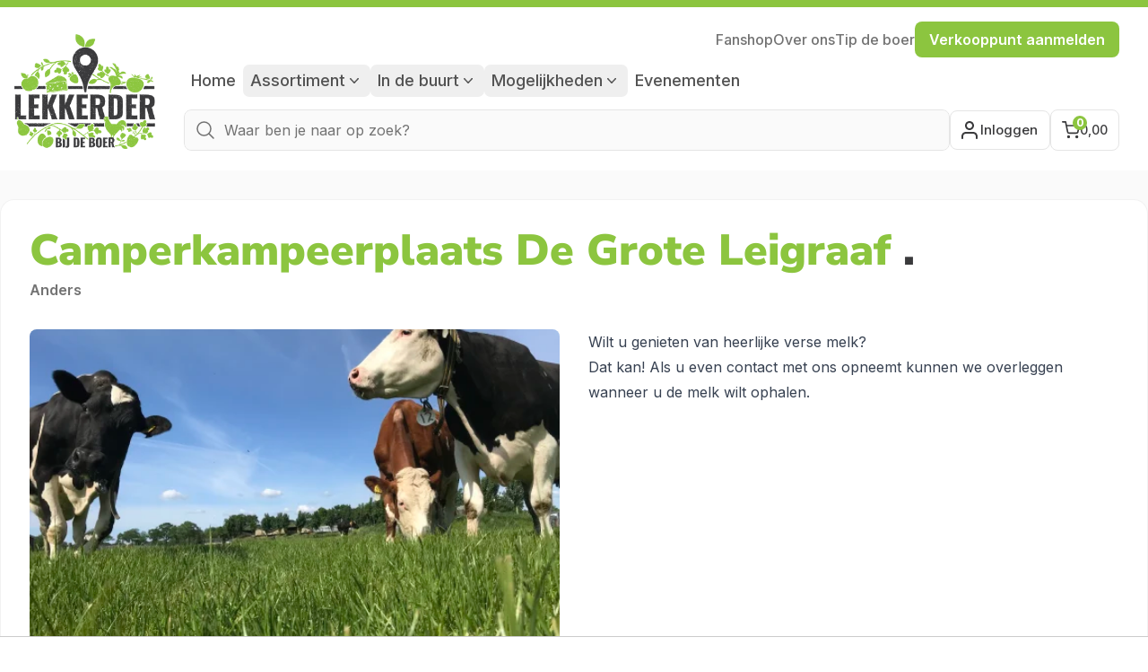

--- FILE ---
content_type: text/html; charset=utf-8
request_url: https://lekkerder.nl/camperkampeerplaats-de-grote-leigraaf
body_size: 40987
content:
<!DOCTYPE html>
<html lang="nl">
<head>
    <meta charset="UTF-8"/>
    <meta name="viewport"
          content="width=device-width, initial-scale=1.0, maximum-scale=1.0, user-scalable=no, viewport-fit=cover"/>
    <meta name="csrf-token" content="5asSCLIlVTgiA4gRxikxtIZoRIovbGeAKYvGGrc3">

    
            <meta name="theme-color" content="#8bc63f">
    
    <script>
            </script>

                        <link rel="preconnect" href="https://www.googletagmanager.com">

            <!-- Google Tag Manager -->
            <script>(function (w, d, s, l, i) {
                    w[l] = w[l] || [];
                    w[l].push({
                        'gtm.start':
                            new Date().getTime(), event: 'gtm.js'
                    });
                    var f = d.getElementsByTagName(s)[0],
                        j = d.createElement(s), dl = l != 'dataLayer' ? '&l=' + l : '';
                    j.async = true;
                    j.src =
                        'https://www.googletagmanager.com/gtm.js?id=' + i + dl;
                    f.parentNode.insertBefore(j, f);
                })(window, document, 'script', 'dataLayer', 'GTM-TBC75B5');</script>
            <!-- End Google Tag Manager -->

            <script type="text/javascript">
                (function () {
                    window.sib = {
                        equeue: [],
                        client_key: "jvsyacmagien4evb9dcn6o3j"
                    };

                                            window.sendinblue = {};
                    for (var j = ['track', 'identify', 'trackLink', 'page'], i = 0; i < j.length; i++) {
                        (function (k) {
                            window.sendinblue[k] = function () {
                                var arg = Array.prototype.slice.call(arguments);
                                (window.sib[k] || function () {
                                    var t = {};
                                    t[k] = arg;
                                    window.sib.equeue.push(t);
                                })(arg[0], arg[1], arg[2], arg[3]);
                            };
                        })(j[i]);
                    }
                    var n = document.createElement("script"),
                        i = document.getElementsByTagName("script")[0];
                    n.type = "text/javascript", n.id = "sendinblue-js", n.async = !0, n.src = "https://sibautomation.com/sa.js?key=" + window.sib.client_key, i.parentNode.insertBefore(n, i), window.sendinblue.page();
                })();
            </script>
        
        <script>
            window._env = 'production';
        </script>
    
    

    <link rel="preload" as="style" href="https://lekkerder.nl/build/assets/app-Bh1_zBTb.css">

    <link rel="preload" as="style" href="https://lekkerder.nl/build/assets/app-Bh1_zBTb.css" /><link rel="stylesheet" href="https://lekkerder.nl/build/assets/app-Bh1_zBTb.css" data-navigate-track="reload" />
    <title>Camperkampeerplaats De Grote Leigraaf  - Anders in Klarenbeek</title>
    <meta name="description" content="Camperkampeerplaats De Grote Leigraaf . Wij zijn een Anders in Klarenbeek. We verkopen o.a. melk!"/>
    <link rel="icon" href="https://lekkerder.nl/assets/favicon.png">
    <link rel="shortcut icon" href="https://lekkerder.nl/assets/favicon.png">

    
    <link rel="preconnect" href="https://fonts.gstatic.com" crossorigin>
    <style>
    /* cyrillic-ext */
    @font-face {
        font-family: 'Inter';
        font-style: normal;
        font-weight: 400;
        font-display: swap;
        src: url(https://fonts.gstatic.com/s/inter/v12/UcC73FwrK3iLTeHuS_fvQtMwCp50KnMa2JL7W0Q5n-wU.woff2) format('woff2');
        unicode-range: U+0460-052F, U+1C80-1C88, U+20B4, U+2DE0-2DFF, U+A640-A69F, U+FE2E-FE2F;
    }

    /* cyrillic */
    @font-face {
        font-family: 'Inter';
        font-style: normal;
        font-weight: 400;
        font-display: swap;
        src: url(https://fonts.gstatic.com/s/inter/v12/UcC73FwrK3iLTeHuS_fvQtMwCp50KnMa0ZL7W0Q5n-wU.woff2) format('woff2');
        unicode-range: U+0301, U+0400-045F, U+0490-0491, U+04B0-04B1, U+2116;
    }

    /* greek-ext */
    @font-face {
        font-family: 'Inter';
        font-style: normal;
        font-weight: 400;
        font-display: swap;
        src: url(https://fonts.gstatic.com/s/inter/v12/UcC73FwrK3iLTeHuS_fvQtMwCp50KnMa2ZL7W0Q5n-wU.woff2) format('woff2');
        unicode-range: U+1F00-1FFF;
    }

    /* greek */
    @font-face {
        font-family: 'Inter';
        font-style: normal;
        font-weight: 400;
        font-display: swap;
        src: url(https://fonts.gstatic.com/s/inter/v12/UcC73FwrK3iLTeHuS_fvQtMwCp50KnMa1pL7W0Q5n-wU.woff2) format('woff2');
        unicode-range: U+0370-03FF;
    }

    /* vietnamese */
    @font-face {
        font-family: 'Inter';
        font-style: normal;
        font-weight: 400;
        font-display: swap;
        src: url(https://fonts.gstatic.com/s/inter/v12/UcC73FwrK3iLTeHuS_fvQtMwCp50KnMa2pL7W0Q5n-wU.woff2) format('woff2');
        unicode-range: U+0102-0103, U+0110-0111, U+0128-0129, U+0168-0169, U+01A0-01A1, U+01AF-01B0, U+1EA0-1EF9, U+20AB;
    }

    /* latin-ext */
    @font-face {
        font-family: 'Inter';
        font-style: normal;
        font-weight: 400;
        font-display: swap;
        src: url(https://fonts.gstatic.com/s/inter/v12/UcC73FwrK3iLTeHuS_fvQtMwCp50KnMa25L7W0Q5n-wU.woff2) format('woff2');
        unicode-range: U+0100-024F, U+0259, U+1E00-1EFF, U+2020, U+20A0-20AB, U+20AD-20CF, U+2113, U+2C60-2C7F, U+A720-A7FF;
    }

    /* latin */
    @font-face {
        font-family: 'Inter';
        font-style: normal;
        font-weight: 400;
        font-display: swap;
        src: url(https://fonts.gstatic.com/s/inter/v12/UcC73FwrK3iLTeHuS_fvQtMwCp50KnMa1ZL7W0Q5nw.woff2) format('woff2');
        unicode-range: U+0000-00FF, U+0131, U+0152-0153, U+02BB-02BC, U+02C6, U+02DA, U+02DC, U+2000-206F, U+2074, U+20AC, U+2122, U+2191, U+2193, U+2212, U+2215, U+FEFF, U+FFFD;
    }

    /* cyrillic-ext */
    @font-face {
        font-family: 'Inter';
        font-style: normal;
        font-weight: 500;
        font-display: swap;
        src: url(https://fonts.gstatic.com/s/inter/v12/UcC73FwrK3iLTeHuS_fvQtMwCp50KnMa2JL7W0Q5n-wU.woff2) format('woff2');
        unicode-range: U+0460-052F, U+1C80-1C88, U+20B4, U+2DE0-2DFF, U+A640-A69F, U+FE2E-FE2F;
    }

    /* cyrillic */
    @font-face {
        font-family: 'Inter';
        font-style: normal;
        font-weight: 500;
        font-display: swap;
        src: url(https://fonts.gstatic.com/s/inter/v12/UcC73FwrK3iLTeHuS_fvQtMwCp50KnMa0ZL7W0Q5n-wU.woff2) format('woff2');
        unicode-range: U+0301, U+0400-045F, U+0490-0491, U+04B0-04B1, U+2116;
    }

    /* greek-ext */
    @font-face {
        font-family: 'Inter';
        font-style: normal;
        font-weight: 500;
        font-display: swap;
        src: url(https://fonts.gstatic.com/s/inter/v12/UcC73FwrK3iLTeHuS_fvQtMwCp50KnMa2ZL7W0Q5n-wU.woff2) format('woff2');
        unicode-range: U+1F00-1FFF;
    }

    /* greek */
    @font-face {
        font-family: 'Inter';
        font-style: normal;
        font-weight: 500;
        font-display: swap;
        src: url(https://fonts.gstatic.com/s/inter/v12/UcC73FwrK3iLTeHuS_fvQtMwCp50KnMa1pL7W0Q5n-wU.woff2) format('woff2');
        unicode-range: U+0370-03FF;
    }

    /* vietnamese */
    @font-face {
        font-family: 'Inter';
        font-style: normal;
        font-weight: 500;
        font-display: swap;
        src: url(https://fonts.gstatic.com/s/inter/v12/UcC73FwrK3iLTeHuS_fvQtMwCp50KnMa2pL7W0Q5n-wU.woff2) format('woff2');
        unicode-range: U+0102-0103, U+0110-0111, U+0128-0129, U+0168-0169, U+01A0-01A1, U+01AF-01B0, U+1EA0-1EF9, U+20AB;
    }

    /* latin-ext */
    @font-face {
        font-family: 'Inter';
        font-style: normal;
        font-weight: 500;
        font-display: swap;
        src: url(https://fonts.gstatic.com/s/inter/v12/UcC73FwrK3iLTeHuS_fvQtMwCp50KnMa25L7W0Q5n-wU.woff2) format('woff2');
        unicode-range: U+0100-024F, U+0259, U+1E00-1EFF, U+2020, U+20A0-20AB, U+20AD-20CF, U+2113, U+2C60-2C7F, U+A720-A7FF;
    }

    /* latin */
    @font-face {
        font-family: 'Inter';
        font-style: normal;
        font-weight: 500;
        font-display: swap;
        src: url(https://fonts.gstatic.com/s/inter/v12/UcC73FwrK3iLTeHuS_fvQtMwCp50KnMa1ZL7W0Q5nw.woff2) format('woff2');
        unicode-range: U+0000-00FF, U+0131, U+0152-0153, U+02BB-02BC, U+02C6, U+02DA, U+02DC, U+2000-206F, U+2074, U+20AC, U+2122, U+2191, U+2193, U+2212, U+2215, U+FEFF, U+FFFD;
    }

    /* cyrillic-ext */
    @font-face {
        font-family: 'Inter';
        font-style: normal;
        font-weight: 600;
        font-display: swap;
        src: url(https://fonts.gstatic.com/s/inter/v12/UcC73FwrK3iLTeHuS_fvQtMwCp50KnMa2JL7W0Q5n-wU.woff2) format('woff2');
        unicode-range: U+0460-052F, U+1C80-1C88, U+20B4, U+2DE0-2DFF, U+A640-A69F, U+FE2E-FE2F;
    }

    /* cyrillic */
    @font-face {
        font-family: 'Inter';
        font-style: normal;
        font-weight: 600;
        font-display: swap;
        src: url(https://fonts.gstatic.com/s/inter/v12/UcC73FwrK3iLTeHuS_fvQtMwCp50KnMa0ZL7W0Q5n-wU.woff2) format('woff2');
        unicode-range: U+0301, U+0400-045F, U+0490-0491, U+04B0-04B1, U+2116;
    }

    /* greek-ext */
    @font-face {
        font-family: 'Inter';
        font-style: normal;
        font-weight: 600;
        font-display: swap;
        src: url(https://fonts.gstatic.com/s/inter/v12/UcC73FwrK3iLTeHuS_fvQtMwCp50KnMa2ZL7W0Q5n-wU.woff2) format('woff2');
        unicode-range: U+1F00-1FFF;
    }

    /* greek */
    @font-face {
        font-family: 'Inter';
        font-style: normal;
        font-weight: 600;
        font-display: swap;
        src: url(https://fonts.gstatic.com/s/inter/v12/UcC73FwrK3iLTeHuS_fvQtMwCp50KnMa1pL7W0Q5n-wU.woff2) format('woff2');
        unicode-range: U+0370-03FF;
    }

    /* vietnamese */
    @font-face {
        font-family: 'Inter';
        font-style: normal;
        font-weight: 600;
        font-display: swap;
        src: url(https://fonts.gstatic.com/s/inter/v12/UcC73FwrK3iLTeHuS_fvQtMwCp50KnMa2pL7W0Q5n-wU.woff2) format('woff2');
        unicode-range: U+0102-0103, U+0110-0111, U+0128-0129, U+0168-0169, U+01A0-01A1, U+01AF-01B0, U+1EA0-1EF9, U+20AB;
    }

    /* latin-ext */
    @font-face {
        font-family: 'Inter';
        font-style: normal;
        font-weight: 600;
        font-display: swap;
        src: url(https://fonts.gstatic.com/s/inter/v12/UcC73FwrK3iLTeHuS_fvQtMwCp50KnMa25L7W0Q5n-wU.woff2) format('woff2');
        unicode-range: U+0100-024F, U+0259, U+1E00-1EFF, U+2020, U+20A0-20AB, U+20AD-20CF, U+2113, U+2C60-2C7F, U+A720-A7FF;
    }

    /* latin */
    @font-face {
        font-family: 'Inter';
        font-style: normal;
        font-weight: 600;
        font-display: swap;
        src: url(https://fonts.gstatic.com/s/inter/v12/UcC73FwrK3iLTeHuS_fvQtMwCp50KnMa1ZL7W0Q5nw.woff2) format('woff2');
        unicode-range: U+0000-00FF, U+0131, U+0152-0153, U+02BB-02BC, U+02C6, U+02DA, U+02DC, U+2000-206F, U+2074, U+20AC, U+2122, U+2191, U+2193, U+2212, U+2215, U+FEFF, U+FFFD;
    }

    /* cyrillic-ext */
    @font-face {
        font-family: 'Inter';
        font-style: normal;
        font-weight: 700;
        font-display: swap;
        src: url(https://fonts.gstatic.com/s/inter/v12/UcC73FwrK3iLTeHuS_fvQtMwCp50KnMa2JL7W0Q5n-wU.woff2) format('woff2');
        unicode-range: U+0460-052F, U+1C80-1C88, U+20B4, U+2DE0-2DFF, U+A640-A69F, U+FE2E-FE2F;
    }

    /* cyrillic */
    @font-face {
        font-family: 'Inter';
        font-style: normal;
        font-weight: 700;
        font-display: swap;
        src: url(https://fonts.gstatic.com/s/inter/v12/UcC73FwrK3iLTeHuS_fvQtMwCp50KnMa0ZL7W0Q5n-wU.woff2) format('woff2');
        unicode-range: U+0301, U+0400-045F, U+0490-0491, U+04B0-04B1, U+2116;
    }

    /* greek-ext */
    @font-face {
        font-family: 'Inter';
        font-style: normal;
        font-weight: 700;
        font-display: swap;
        src: url(https://fonts.gstatic.com/s/inter/v12/UcC73FwrK3iLTeHuS_fvQtMwCp50KnMa2ZL7W0Q5n-wU.woff2) format('woff2');
        unicode-range: U+1F00-1FFF;
    }

    /* greek */
    @font-face {
        font-family: 'Inter';
        font-style: normal;
        font-weight: 700;
        font-display: swap;
        src: url(https://fonts.gstatic.com/s/inter/v12/UcC73FwrK3iLTeHuS_fvQtMwCp50KnMa1pL7W0Q5n-wU.woff2) format('woff2');
        unicode-range: U+0370-03FF;
    }

    /* vietnamese */
    @font-face {
        font-family: 'Inter';
        font-style: normal;
        font-weight: 700;
        font-display: swap;
        src: url(https://fonts.gstatic.com/s/inter/v12/UcC73FwrK3iLTeHuS_fvQtMwCp50KnMa2pL7W0Q5n-wU.woff2) format('woff2');
        unicode-range: U+0102-0103, U+0110-0111, U+0128-0129, U+0168-0169, U+01A0-01A1, U+01AF-01B0, U+1EA0-1EF9, U+20AB;
    }

    /* latin-ext */
    @font-face {
        font-family: 'Inter';
        font-style: normal;
        font-weight: 700;
        font-display: swap;
        src: url(https://fonts.gstatic.com/s/inter/v12/UcC73FwrK3iLTeHuS_fvQtMwCp50KnMa25L7W0Q5n-wU.woff2) format('woff2');
        unicode-range: U+0100-024F, U+0259, U+1E00-1EFF, U+2020, U+20A0-20AB, U+20AD-20CF, U+2113, U+2C60-2C7F, U+A720-A7FF;
    }

    /* latin */
    @font-face {
        font-family: 'Inter';
        font-style: normal;
        font-weight: 700;
        font-display: swap;
        src: url(https://fonts.gstatic.com/s/inter/v12/UcC73FwrK3iLTeHuS_fvQtMwCp50KnMa1ZL7W0Q5nw.woff2) format('woff2');
        unicode-range: U+0000-00FF, U+0131, U+0152-0153, U+02BB-02BC, U+02C6, U+02DA, U+02DC, U+2000-206F, U+2074, U+20AC, U+2122, U+2191, U+2193, U+2212, U+2215, U+FEFF, U+FFFD;
    }

    /* cyrillic-ext */
    @font-face {
        font-family: 'Nunito Sans';
        font-style: normal;
        font-weight: 400;
        font-display: swap;
        src: url(https://fonts.gstatic.com/s/nunitosans/v12/pe0qMImSLYBIv1o4X1M8ccewI9tAcVwob5A.woff2) format('woff2');
        unicode-range: U+0460-052F, U+1C80-1C88, U+20B4, U+2DE0-2DFF, U+A640-A69F, U+FE2E-FE2F;
    }

    /* cyrillic */
    @font-face {
        font-family: 'Nunito Sans';
        font-style: normal;
        font-weight: 400;
        font-display: swap;
        src: url(https://fonts.gstatic.com/s/nunitosans/v12/pe0qMImSLYBIv1o4X1M8cce5I9tAcVwob5A.woff2) format('woff2');
        unicode-range: U+0301, U+0400-045F, U+0490-0491, U+04B0-04B1, U+2116;
    }

    /* vietnamese */
    @font-face {
        font-family: 'Nunito Sans';
        font-style: normal;
        font-weight: 400;
        font-display: swap;
        src: url(https://fonts.gstatic.com/s/nunitosans/v12/pe0qMImSLYBIv1o4X1M8cceyI9tAcVwob5A.woff2) format('woff2');
        unicode-range: U+0102-0103, U+0110-0111, U+0128-0129, U+0168-0169, U+01A0-01A1, U+01AF-01B0, U+1EA0-1EF9, U+20AB;
    }

    /* latin-ext */
    @font-face {
        font-family: 'Nunito Sans';
        font-style: normal;
        font-weight: 400;
        font-display: swap;
        src: url(https://fonts.gstatic.com/s/nunitosans/v12/pe0qMImSLYBIv1o4X1M8ccezI9tAcVwob5A.woff2) format('woff2');
        unicode-range: U+0100-024F, U+0259, U+1E00-1EFF, U+2020, U+20A0-20AB, U+20AD-20CF, U+2113, U+2C60-2C7F, U+A720-A7FF;
    }

    /* latin */
    @font-face {
        font-family: 'Nunito Sans';
        font-style: normal;
        font-weight: 400;
        font-display: swap;
        src: url(https://fonts.gstatic.com/s/nunitosans/v12/pe0qMImSLYBIv1o4X1M8cce9I9tAcVwo.woff2) format('woff2');
        unicode-range: U+0000-00FF, U+0131, U+0152-0153, U+02BB-02BC, U+02C6, U+02DA, U+02DC, U+2000-206F, U+2074, U+20AC, U+2122, U+2191, U+2193, U+2212, U+2215, U+FEFF, U+FFFD;
    }

    /* cyrillic-ext */
    @font-face {
        font-family: 'Nunito Sans';
        font-style: normal;
        font-weight: 600;
        font-display: swap;
        src: url(https://fonts.gstatic.com/s/nunitosans/v12/pe03MImSLYBIv1o4X1M8cc9iB85gU1ECVZl_86Y.woff2) format('woff2');
        unicode-range: U+0460-052F, U+1C80-1C88, U+20B4, U+2DE0-2DFF, U+A640-A69F, U+FE2E-FE2F;
    }

    /* cyrillic */
    @font-face {
        font-family: 'Nunito Sans';
        font-style: normal;
        font-weight: 600;
        font-display: swap;
        src: url(https://fonts.gstatic.com/s/nunitosans/v12/pe03MImSLYBIv1o4X1M8cc9iB85pU1ECVZl_86Y.woff2) format('woff2');
        unicode-range: U+0301, U+0400-045F, U+0490-0491, U+04B0-04B1, U+2116;
    }

    /* vietnamese */
    @font-face {
        font-family: 'Nunito Sans';
        font-style: normal;
        font-weight: 600;
        font-display: swap;
        src: url(https://fonts.gstatic.com/s/nunitosans/v12/pe03MImSLYBIv1o4X1M8cc9iB85iU1ECVZl_86Y.woff2) format('woff2');
        unicode-range: U+0102-0103, U+0110-0111, U+0128-0129, U+0168-0169, U+01A0-01A1, U+01AF-01B0, U+1EA0-1EF9, U+20AB;
    }

    /* latin-ext */
    @font-face {
        font-family: 'Nunito Sans';
        font-style: normal;
        font-weight: 600;
        font-display: swap;
        src: url(https://fonts.gstatic.com/s/nunitosans/v12/pe03MImSLYBIv1o4X1M8cc9iB85jU1ECVZl_86Y.woff2) format('woff2');
        unicode-range: U+0100-024F, U+0259, U+1E00-1EFF, U+2020, U+20A0-20AB, U+20AD-20CF, U+2113, U+2C60-2C7F, U+A720-A7FF;
    }

    /* latin */
    @font-face {
        font-family: 'Nunito Sans';
        font-style: normal;
        font-weight: 600;
        font-display: swap;
        src: url(https://fonts.gstatic.com/s/nunitosans/v12/pe03MImSLYBIv1o4X1M8cc9iB85tU1ECVZl_.woff2) format('woff2');
        unicode-range: U+0000-00FF, U+0131, U+0152-0153, U+02BB-02BC, U+02C6, U+02DA, U+02DC, U+2000-206F, U+2074, U+20AC, U+2122, U+2191, U+2193, U+2212, U+2215, U+FEFF, U+FFFD;
    }

    /* cyrillic-ext */
    @font-face {
        font-family: 'Nunito Sans';
        font-style: normal;
        font-weight: 700;
        font-display: swap;
        src: url(https://fonts.gstatic.com/s/nunitosans/v12/pe03MImSLYBIv1o4X1M8cc8GBs5gU1ECVZl_86Y.woff2) format('woff2');
        unicode-range: U+0460-052F, U+1C80-1C88, U+20B4, U+2DE0-2DFF, U+A640-A69F, U+FE2E-FE2F;
    }

    /* cyrillic */
    @font-face {
        font-family: 'Nunito Sans';
        font-style: normal;
        font-weight: 700;
        font-display: swap;
        src: url(https://fonts.gstatic.com/s/nunitosans/v12/pe03MImSLYBIv1o4X1M8cc8GBs5pU1ECVZl_86Y.woff2) format('woff2');
        unicode-range: U+0301, U+0400-045F, U+0490-0491, U+04B0-04B1, U+2116;
    }

    /* vietnamese */
    @font-face {
        font-family: 'Nunito Sans';
        font-style: normal;
        font-weight: 700;
        font-display: swap;
        src: url(https://fonts.gstatic.com/s/nunitosans/v12/pe03MImSLYBIv1o4X1M8cc8GBs5iU1ECVZl_86Y.woff2) format('woff2');
        unicode-range: U+0102-0103, U+0110-0111, U+0128-0129, U+0168-0169, U+01A0-01A1, U+01AF-01B0, U+1EA0-1EF9, U+20AB;
    }

    /* latin-ext */
    @font-face {
        font-family: 'Nunito Sans';
        font-style: normal;
        font-weight: 700;
        font-display: swap;
        src: url(https://fonts.gstatic.com/s/nunitosans/v12/pe03MImSLYBIv1o4X1M8cc8GBs5jU1ECVZl_86Y.woff2) format('woff2');
        unicode-range: U+0100-024F, U+0259, U+1E00-1EFF, U+2020, U+20A0-20AB, U+20AD-20CF, U+2113, U+2C60-2C7F, U+A720-A7FF;
    }

    /* latin */
    @font-face {
        font-family: 'Nunito Sans';
        font-style: normal;
        font-weight: 700;
        font-display: swap;
        src: url(https://fonts.gstatic.com/s/nunitosans/v12/pe03MImSLYBIv1o4X1M8cc8GBs5tU1ECVZl_.woff2) format('woff2');
        unicode-range: U+0000-00FF, U+0131, U+0152-0153, U+02BB-02BC, U+02C6, U+02DA, U+02DC, U+2000-206F, U+2074, U+20AC, U+2122, U+2191, U+2193, U+2212, U+2215, U+FEFF, U+FFFD;
    }

    /* cyrillic-ext */
    @font-face {
        font-family: 'Nunito Sans';
        font-style: normal;
        font-weight: 800;
        font-display: swap;
        src: url(https://fonts.gstatic.com/s/nunitosans/v12/pe03MImSLYBIv1o4X1M8cc8aBc5gU1ECVZl_86Y.woff2) format('woff2');
        unicode-range: U+0460-052F, U+1C80-1C88, U+20B4, U+2DE0-2DFF, U+A640-A69F, U+FE2E-FE2F;
    }

    /* cyrillic */
    @font-face {
        font-family: 'Nunito Sans';
        font-style: normal;
        font-weight: 800;
        font-display: swap;
        src: url(https://fonts.gstatic.com/s/nunitosans/v12/pe03MImSLYBIv1o4X1M8cc8aBc5pU1ECVZl_86Y.woff2) format('woff2');
        unicode-range: U+0301, U+0400-045F, U+0490-0491, U+04B0-04B1, U+2116;
    }

    /* vietnamese */
    @font-face {
        font-family: 'Nunito Sans';
        font-style: normal;
        font-weight: 800;
        font-display: swap;
        src: url(https://fonts.gstatic.com/s/nunitosans/v12/pe03MImSLYBIv1o4X1M8cc8aBc5iU1ECVZl_86Y.woff2) format('woff2');
        unicode-range: U+0102-0103, U+0110-0111, U+0128-0129, U+0168-0169, U+01A0-01A1, U+01AF-01B0, U+1EA0-1EF9, U+20AB;
    }

    /* latin-ext */
    @font-face {
        font-family: 'Nunito Sans';
        font-style: normal;
        font-weight: 800;
        font-display: swap;
        src: url(https://fonts.gstatic.com/s/nunitosans/v12/pe03MImSLYBIv1o4X1M8cc8aBc5jU1ECVZl_86Y.woff2) format('woff2');
        unicode-range: U+0100-024F, U+0259, U+1E00-1EFF, U+2020, U+20A0-20AB, U+20AD-20CF, U+2113, U+2C60-2C7F, U+A720-A7FF;
    }

    /* latin */
    @font-face {
        font-family: 'Nunito Sans';
        font-style: normal;
        font-weight: 800;
        font-display: swap;
        src: url(https://fonts.gstatic.com/s/nunitosans/v12/pe03MImSLYBIv1o4X1M8cc8aBc5tU1ECVZl_.woff2) format('woff2');
        unicode-range: U+0000-00FF, U+0131, U+0152-0153, U+02BB-02BC, U+02C6, U+02DA, U+02DC, U+2000-206F, U+2074, U+20AC, U+2122, U+2191, U+2193, U+2212, U+2215, U+FEFF, U+FFFD;
    }

    /* cyrillic-ext */
    @font-face {
        font-family: 'Nunito Sans';
        font-style: normal;
        font-weight: 900;
        font-display: swap;
        src: url(https://fonts.gstatic.com/s/nunitosans/v12/pe03MImSLYBIv1o4X1M8cc8-BM5gU1ECVZl_86Y.woff2) format('woff2');
        unicode-range: U+0460-052F, U+1C80-1C88, U+20B4, U+2DE0-2DFF, U+A640-A69F, U+FE2E-FE2F;
    }

    /* cyrillic */
    @font-face {
        font-family: 'Nunito Sans';
        font-style: normal;
        font-weight: 900;
        font-display: swap;
        src: url(https://fonts.gstatic.com/s/nunitosans/v12/pe03MImSLYBIv1o4X1M8cc8-BM5pU1ECVZl_86Y.woff2) format('woff2');
        unicode-range: U+0301, U+0400-045F, U+0490-0491, U+04B0-04B1, U+2116;
    }

    /* vietnamese */
    @font-face {
        font-family: 'Nunito Sans';
        font-style: normal;
        font-weight: 900;
        font-display: swap;
        src: url(https://fonts.gstatic.com/s/nunitosans/v12/pe03MImSLYBIv1o4X1M8cc8-BM5iU1ECVZl_86Y.woff2) format('woff2');
        unicode-range: U+0102-0103, U+0110-0111, U+0128-0129, U+0168-0169, U+01A0-01A1, U+01AF-01B0, U+1EA0-1EF9, U+20AB;
    }

    /* latin-ext */
    @font-face {
        font-family: 'Nunito Sans';
        font-style: normal;
        font-weight: 900;
        font-display: swap;
        src: url(https://fonts.gstatic.com/s/nunitosans/v12/pe03MImSLYBIv1o4X1M8cc8-BM5jU1ECVZl_86Y.woff2) format('woff2');
        unicode-range: U+0100-024F, U+0259, U+1E00-1EFF, U+2020, U+20A0-20AB, U+20AD-20CF, U+2113, U+2C60-2C7F, U+A720-A7FF;
    }

    /* latin */
    @font-face {
        font-family: 'Nunito Sans';
        font-style: normal;
        font-weight: 900;
        font-display: swap;
        src: url(https://fonts.gstatic.com/s/nunitosans/v12/pe03MImSLYBIv1o4X1M8cc8-BM5tU1ECVZl_.woff2) format('woff2');
        unicode-range: U+0000-00FF, U+0131, U+0152-0153, U+02BB-02BC, U+02C6, U+02DA, U+02DC, U+2000-206F, U+2074, U+20AC, U+2122, U+2191, U+2193, U+2212, U+2215, U+FEFF, U+FFFD;
    }
</style>
    <script>
        window.mbxAccessToken = "pk.eyJ1IjoibGVra2VyZGVyYnYiLCJhIjoiY21kaW11NWRhMGI4OTJycXkxZGZ6OHZwMSJ9.Ea1E_33s-zljtICUWI4mDA";
        window.countries = {"nl":"Nederland","be":"Belgi\u00eb"};
        window.locale = "nl";
    </script>
    <link
            href="https://lekkerder.nl/css/filament/forms/forms.css?v=3.3.45.0"
            rel="stylesheet"
            data-navigate-track
        />
                <link
            href="https://lekkerder.nl/css/filament/support/support.css?v=3.3.45.0"
            rel="stylesheet"
            data-navigate-track
        />
    
<style>
    :root {
         --danger-50:254, 242, 242;  --danger-100:254, 226, 226;  --danger-200:254, 202, 202;  --danger-300:252, 165, 165;  --danger-400:248, 113, 113;  --danger-500:239, 68, 68;  --danger-600:220, 38, 38;  --danger-700:185, 28, 28;  --danger-800:153, 27, 27;  --danger-900:127, 29, 29;  --danger-950:69, 10, 10;  --gray-50:250, 250, 250;  --gray-100:244, 244, 245;  --gray-200:228, 228, 231;  --gray-300:212, 212, 216;  --gray-400:161, 161, 170;  --gray-500:113, 113, 122;  --gray-600:82, 82, 91;  --gray-700:63, 63, 70;  --gray-800:39, 39, 42;  --gray-900:24, 24, 27;  --gray-950:9, 9, 11;  --info-50:239, 246, 255;  --info-100:219, 234, 254;  --info-200:191, 219, 254;  --info-300:147, 197, 253;  --info-400:96, 165, 250;  --info-500:59, 130, 246;  --info-600:37, 99, 235;  --info-700:29, 78, 216;  --info-800:30, 64, 175;  --info-900:30, 58, 138;  --info-950:23, 37, 84;  --primary-50:255, 251, 235;  --primary-100:254, 243, 199;  --primary-200:253, 230, 138;  --primary-300:252, 211, 77;  --primary-400:251, 191, 36;  --primary-500:245, 158, 11;  --primary-600:217, 119, 6;  --primary-700:180, 83, 9;  --primary-800:146, 64, 14;  --primary-900:120, 53, 15;  --primary-950:69, 26, 3;  --success-50:240, 253, 244;  --success-100:220, 252, 231;  --success-200:187, 247, 208;  --success-300:134, 239, 172;  --success-400:74, 222, 128;  --success-500:34, 197, 94;  --success-600:22, 163, 74;  --success-700:21, 128, 61;  --success-800:22, 101, 52;  --success-900:20, 83, 45;  --success-950:5, 46, 22;  --warning-50:255, 251, 235;  --warning-100:254, 243, 199;  --warning-200:253, 230, 138;  --warning-300:252, 211, 77;  --warning-400:251, 191, 36;  --warning-500:245, 158, 11;  --warning-600:217, 119, 6;  --warning-700:180, 83, 9;  --warning-800:146, 64, 14;  --warning-900:120, 53, 15;  --warning-950:69, 26, 3;     }
</style>

                <meta property="og:locale" content="nl_NL"/>
        <meta property="og:title" content="Camperkampeerplaats De Grote Leigraaf  - Anders in Klarenbeek"/>
        <meta property="og:url" content="https://lekkerder.nl/camperkampeerplaats-de-grote-leigraaf"/>
        <meta property="og:site_name" content="Lekkerder bij de Boer"/>
        <meta property="og:type" content="profile"/>
        <meta property="og:description" content="Camperkampeerplaats De Grote Leigraaf . Wij zijn een Anders in Klarenbeek. We verkopen o.a. melk!"/>
        <meta property="og:image" content="https://lekkerder.nl/storage/listings/camperkampeerplaats-de-grote-leigraaf//CDD7E1C7-0681-4EE3-BC92-40CF1CBBC9FB-Kopen-bij-de-Boer-Lekkerder-Boederijwinkel-Stalletje.jpeg?p=big"/>

        <meta name="twitter:card" content="summary_large_image"/>
        <meta name="twitter:site" content="@LekkerderNL"/>

        <script type="application/ld+json">{"@context":"https://schema.org","@type":"LocalBusiness","name":"Camperkampeerplaats De Grote Leigraaf ","legalName":"Camperkampeerplaats De Grote Leigraaf ","description":"Wilt u genieten van heerlijke verse melk?\nDat kan! Als u even contact met ons opneemt kunnen we overleggen wanneer u de melk wilt ophalen.\n","url":"https://lekkerder.nl/camperkampeerplaats-de-grote-leigraaf","openingHours":[],"photo":"https://lekkerder.nl/storage/listings/camperkampeerplaats-de-grote-leigraaf//CDD7E1C7-0681-4EE3-BC92-40CF1CBBC9FB-Kopen-bij-de-Boer-Lekkerder-Boederijwinkel-Stalletje.jpeg?p=full","image":"https://lekkerder.nl/storage/listings/camperkampeerplaats-de-grote-leigraaf//CDD7E1C7-0681-4EE3-BC92-40CF1CBBC9FB-Kopen-bij-de-Boer-Lekkerder-Boederijwinkel-Stalletje.jpeg?p=full","photos":[{"@type":"ImageObject","thumbnailUrl":"https://lekkerder.nl/storage/listings/camperkampeerplaats-de-grote-leigraaf//5BD7A8C0-3438-46FB-8F1A-F8D32529CE19-Kopen-bij-de-Boer-Lekkerder-Boederijwinkel-Stalletje.jpeg?p=medium","url":"https://lekkerder.nl/storage/listings/camperkampeerplaats-de-grote-leigraaf//5BD7A8C0-3438-46FB-8F1A-F8D32529CE19-Kopen-bij-de-Boer-Lekkerder-Boederijwinkel-Stalletje.jpeg?p=full"}],"hasMap":"https://www.google.com/maps/dir/?api=1&travelmode=bicycling&destination=Leigraaf+40%0A7381BR+Klarenbeek","address":"Leigraaf 40\n7381BR Klarenbeek","geo":{"@type":"GeoCoordinates","latitude":52.187878,"longitude":6.045365},"@id":"https://lekkerder.nl/camperkampeerplaats-de-grote-leigraaf"}</script>
        <script type="application/ld+json">{"@context":"https://schema.org","@graph":[{"@type":"Organization","aggregateRating":{"@type":"AggregateRating","ratingValue":4.2,"reviewCount":403,"bestRating":5,"worstRating":1},"name":"Lekkerder bij de Boer","url":"https://lekkerder.nl","sameAs":["https://www.facebook.com/lekkerder/","https://www.linkedin.com/company/lekkerderbijdeboer/","https://twitter.com/LekkerderNL","https://www.instagram.com/lekkerderbdboer/","https://www.youtube.com/@lekkerderbijdeboer6235/"],"logo":{"@type":"ImageObject","inLanguage":"nl","url":"https://lekkerder.nl/assets/LOGO_lekkerder_zwart-groen-meer-witruimte.png","contentUrl":"https://lekkerder.nl/assets/LOGO_lekkerder_zwart-groen-meer-witruimte.png","caption":"Lekkerder bij de Boer","@id":"https://lekkerder.nl/#logo"},"image":{"@id":"https://lekkerder.nl/#logo"},"@id":"https://lekkerder.nl/#organization"},{"@type":"WebSite","url":"https://lekkerder.nl","name":"Lekkerder bij de Boer","description":"Boerderijwinkels in de buurt!","publisher":{"@id":"https://lekkerder.nl/#organization"},"inLanguage":"nl","@id":"https://lekkerder.nl/#website"},{"@type":"ImageObject","url":"https://lekkerder.nl/assets/Lekkerder-bij-de-Boer-App.jpg","contentUrl":"https://lekkerder.nl/assets/Lekkerder-bij-de-Boer-App.jpg","inLanguage":"nl","@id":"https://lekkerder.nl/#primaryimage"},{"@type":"WebPage","url":"https://lekkerder.nl","name":"Lekkerder kopen bij de Boer - Boerderijwinkels, stalletjes & versautomaten","isPartOf":{"@id":"https://lekkerder.nl/#website"},"about":{"@id":"https://lekkerder.nl/#organization"},"primaryImageOfPage":{"@id":"https://lekkerder.nl/#primaryimage"},"description":"Kopen bij de Boer is verser, beter, eerlijker en lekkerder. Een overzicht van de boerderijwinkels met routes, contactmogelijkheden, assortiment etc.","inLanguage":"nl","potentialAction":{"@type":"ReadAction","target":["https://lekkerder.nl"]},"@id":"https://lekkerder.nl/#webpage"}]}</script>

                                        <script src="https://tags.refinery89.com/lekkerdernl.js" async></script>
                        <!-- Livewire Styles --><style >[wire\:loading][wire\:loading], [wire\:loading\.delay][wire\:loading\.delay], [wire\:loading\.inline-block][wire\:loading\.inline-block], [wire\:loading\.inline][wire\:loading\.inline], [wire\:loading\.block][wire\:loading\.block], [wire\:loading\.flex][wire\:loading\.flex], [wire\:loading\.table][wire\:loading\.table], [wire\:loading\.grid][wire\:loading\.grid], [wire\:loading\.inline-flex][wire\:loading\.inline-flex] {display: none;}[wire\:loading\.delay\.none][wire\:loading\.delay\.none], [wire\:loading\.delay\.shortest][wire\:loading\.delay\.shortest], [wire\:loading\.delay\.shorter][wire\:loading\.delay\.shorter], [wire\:loading\.delay\.short][wire\:loading\.delay\.short], [wire\:loading\.delay\.default][wire\:loading\.delay\.default], [wire\:loading\.delay\.long][wire\:loading\.delay\.long], [wire\:loading\.delay\.longer][wire\:loading\.delay\.longer], [wire\:loading\.delay\.longest][wire\:loading\.delay\.longest] {display: none;}[wire\:offline][wire\:offline] {display: none;}[wire\:dirty]:not(textarea):not(input):not(select) {display: none;}:root {--livewire-progress-bar-color: #2299dd;}[x-cloak] {display: none !important;}[wire\:cloak] {display: none !important;}dialog#livewire-error::backdrop {background-color: rgba(0, 0, 0, .6);}</style>
</head>
<body class="antialiased ">
<div class="hidden">
    <svg>
        <defs>
            <g id="icon-location-pin" stroke-linecap="round" stroke-width="2" stroke="currentColor" fill="none"
               stroke-linejoin="round">
                <path
                    d="M21 10c0 7-9 13-9 13s-9-6-9-13v0c0-4.98 4.02-9 9-9 4.97 0 9 4.02 9 9Z"/>
                <path d="M12 7a3 3 0 1 0 0 6 3 3 0 1 0 0-6Z"/>
            </g>
        </defs>
    </svg>
</div>

<div class="h-[81px] md:h-[190px]"></div>

<div class="relative"
     x-data="{ isSticky: false, isMobileMenuOpen: false, showSearch: false }"
     @scroll.window="isSticky = window.pageYOffset > 120"
>
    <div
        @click="isMobileMenuOpen = false"
        x-cloak x-show="isMobileMenuOpen" class="bg-black/50 fixed inset-0 z-30"></div>

    <div
        :class="isSticky ? 'sm:shadow-sm border-b' : ''"
        class="w-full bg-white border-t-8 border-t-brand z-40 fixed top-0 left-0 right-0 max-h-screen overflow-auto md:overflow-visible max-sm:border-b">

        <div class="content pl-0">
            <div
                :class="isSticky ? '' : 'md:items-end md:pb-4'"
                class="flex md:px-4 items-center">
                <a :class="isSticky ? 'md:mr-4' : 'md:mr-8'"
                   href="https://lekkerder.nl">
                    <div class="hidden lg:block">
                        <img
                            x-cloak
                            x-show="!isSticky"
                            alt="Lekkerder bij de Boer logo"
                            class="h-32 w-auto my-2"
                            src="https://lekkerder.nl/assets/logo.png"/>
                        <img
                            x-cloak
                            x-show="isSticky"
                            alt="Lekkerder bij de Boer logo"
                            class="h-16 my-2 w-auto"
                            src="https://lekkerder.nl/assets/icon.png"/>
                    </div>

                    <img
                        x-cloak
                        alt="Lekkerder bij de Boer logo"
                        class="lg:hidden h-16 my-1 w-auto"
                        src="https://lekkerder.nl/assets/icon.png"/>
                </a>
                <div class="flex-1 flex-col">
                    <div x-show="!isSticky"
                         class="hidden md:flex items-center justify-end gap-4 font-medium text-gray-500 mt-4 mb-2">
                        <a href="https://lekkerder.nl/over/fanshop/" target="_blank">Fanshop</a>
                        <a href="https://lekkerder.nl/over" target="_blank">Over ons</a>
                        <a href="https://lekkerder.nl/over/tip-de-boer" target="_blank">Tip de boer</a>

                                                    <a href="https://lekkerder.nl/aanmelden-winkel"
                               class="button button-sm block">Verkooppunt aanmelden</a>
                        
                                            </div>
                    <div
                        x-show="!isSticky"
                        class="hidden md:flex items-center gap-1 text-lg font-medium text-gray-600 my-2">
                        <a
                            class="py-1 px-2 rounded hover:bg-gray-50 hover:text-black"
                            href="https://lekkerder.nl">Home</a>

                        <div
                            x-data="{open: false}"
                            class="relative">
                            <button
                                class="inline-flex items-center py-1 px-2 rounded hover:bg-gray-50 hover:text-black"
                                @click="open = !open">
                                <span>Assortiment</span>
                                <svg xmlns="http://www.w3.org/2000/svg" viewBox="0 0 20 20" fill="currentColor"
                                     class="w-5 h-5">
                                    <path fill-rule="evenodd"
                                          d="M5.23 7.21a.75.75 0 011.06.02L10 11.168l3.71-3.938a.75.75 0 111.08 1.04l-4.25 4.5a.75.75 0 01-1.08 0l-4.25-4.5a.75.75 0 01.02-1.06z"
                                          clip-rule="evenodd"/>
                                </svg>
                            </button>
                            <div
                                x-show="open"
                                @click.outside="open = false"
                                x-collapse
                                x-cloak
                                class="absolute bg-white rounded-lg border shadow-sm z-10">
                             <div class="overflow-y-auto max-h-[75vh] py-1">
                                 <div class=" flex flex-col">
                                     <a
                                         @click="open = null"
                                         class="whitespace-nowrap px-3 py-1.5 hover:bg-gray-50 transition"
                                         href="https://lekkerder.nl/producten">Alles</a>

                                     <a
                                         @click="open = null"
                                         class="whitespace-nowrap px-3 py-1.5 hover:bg-gray-50 transition"
                                         href="https://lekkerder.nl/producten/direct-afhalen">Uit de boerderijautomaat</a>

                                     <a
                                         @click="open = null"
                                         class="whitespace-nowrap px-3 py-1.5 hover:bg-gray-50 transition"
                                         href="https://lekkerder.nl/aanbiedingen">Aanbiedingen</a>

                                                                              <a
                                             @click="open = null"
                                             class="whitespace-nowrap px-3 py-1.5 hover:bg-gray-50 transition"
                                             href="https://lekkerder.nl/vlees">Vlees</a>
                                                                              <a
                                             @click="open = null"
                                             class="whitespace-nowrap px-3 py-1.5 hover:bg-gray-50 transition"
                                             href="https://lekkerder.nl/honing">Honing</a>
                                                                              <a
                                             @click="open = null"
                                             class="whitespace-nowrap px-3 py-1.5 hover:bg-gray-50 transition"
                                             href="https://lekkerder.nl/kaas">(Boeren)kaas</a>
                                                                              <a
                                             @click="open = null"
                                             class="whitespace-nowrap px-3 py-1.5 hover:bg-gray-50 transition"
                                             href="https://lekkerder.nl/streekproducten">Streekproducten</a>
                                                                              <a
                                             @click="open = null"
                                             class="whitespace-nowrap px-3 py-1.5 hover:bg-gray-50 transition"
                                             href="https://lekkerder.nl/aardappelen">Aardappelen</a>
                                                                              <a
                                             @click="open = null"
                                             class="whitespace-nowrap px-3 py-1.5 hover:bg-gray-50 transition"
                                             href="https://lekkerder.nl/groenten">Groenten</a>
                                                                              <a
                                             @click="open = null"
                                             class="whitespace-nowrap px-3 py-1.5 hover:bg-gray-50 transition"
                                             href="https://lekkerder.nl/fruit">Fruit</a>
                                                                              <a
                                             @click="open = null"
                                             class="whitespace-nowrap px-3 py-1.5 hover:bg-gray-50 transition"
                                             href="https://lekkerder.nl/eieren">Eieren</a>
                                                                              <a
                                             @click="open = null"
                                             class="whitespace-nowrap px-3 py-1.5 hover:bg-gray-50 transition"
                                             href="https://lekkerder.nl/melk">Melk</a>
                                                                              <a
                                             @click="open = null"
                                             class="whitespace-nowrap px-3 py-1.5 hover:bg-gray-50 transition"
                                             href="https://lekkerder.nl/overig-zuivel">Overig zuivel</a>
                                                                              <a
                                             @click="open = null"
                                             class="whitespace-nowrap px-3 py-1.5 hover:bg-gray-50 transition"
                                             href="https://lekkerder.nl/biologische-producten">Biologische producten</a>
                                                                              <a
                                             @click="open = null"
                                             class="whitespace-nowrap px-3 py-1.5 hover:bg-gray-50 transition"
                                             href="https://lekkerder.nl/bloemen-enof-planten">Bloemen en/of planten</a>
                                                                              <a
                                             @click="open = null"
                                             class="whitespace-nowrap px-3 py-1.5 hover:bg-gray-50 transition"
                                             href="https://lekkerder.nl/boxen-recept-pakketten-en-kant-en-klaar">Boxen, recept-pakketten en kant-en-klaar</a>
                                                                              <a
                                             @click="open = null"
                                             class="whitespace-nowrap px-3 py-1.5 hover:bg-gray-50 transition"
                                             href="https://lekkerder.nl/brood-en-meel">Brood en meel</a>
                                                                              <a
                                             @click="open = null"
                                             class="whitespace-nowrap px-3 py-1.5 hover:bg-gray-50 transition"
                                             href="https://lekkerder.nl/broodbeleg">Broodbeleg</a>
                                                                              <a
                                             @click="open = null"
                                             class="whitespace-nowrap px-3 py-1.5 hover:bg-gray-50 transition"
                                             href="https://lekkerder.nl/cadeauartikelen">Cadeauartikelen</a>
                                                                              <a
                                             @click="open = null"
                                             class="whitespace-nowrap px-3 py-1.5 hover:bg-gray-50 transition"
                                             href="https://lekkerder.nl/cosmetica">Cosmetica</a>
                                                                              <a
                                             @click="open = null"
                                             class="whitespace-nowrap px-3 py-1.5 hover:bg-gray-50 transition"
                                             href="https://lekkerder.nl/salades">Salades</a>
                                                                              <a
                                             @click="open = null"
                                             class="whitespace-nowrap px-3 py-1.5 hover:bg-gray-50 transition"
                                             href="https://lekkerder.nl/sap-en-drank">Sap en drank</a>
                                                                              <a
                                             @click="open = null"
                                             class="whitespace-nowrap px-3 py-1.5 hover:bg-gray-50 transition"
                                             href="https://lekkerder.nl/schaal-en-schelpdieren">Schaal- en schelpdieren</a>
                                                                              <a
                                             @click="open = null"
                                             class="whitespace-nowrap px-3 py-1.5 hover:bg-gray-50 transition"
                                             href="https://lekkerder.nl/smaakmakers">Smaakmakers</a>
                                                                              <a
                                             @click="open = null"
                                             class="whitespace-nowrap px-3 py-1.5 hover:bg-gray-50 transition"
                                             href="https://lekkerder.nl/verse-thee-enof-kruiden">Specerijen, kruiden en/of thee</a>
                                                                              <a
                                             @click="open = null"
                                             class="whitespace-nowrap px-3 py-1.5 hover:bg-gray-50 transition"
                                             href="https://lekkerder.nl/vis">Vis</a>
                                                                              <a
                                             @click="open = null"
                                             class="whitespace-nowrap px-3 py-1.5 hover:bg-gray-50 transition"
                                             href="https://lekkerder.nl/wijn">Wijn</a>
                                                                              <a
                                             @click="open = null"
                                             class="whitespace-nowrap px-3 py-1.5 hover:bg-gray-50 transition"
                                             href="https://lekkerder.nl/ijs">IJs</a>
                                                                              <a
                                             @click="open = null"
                                             class="whitespace-nowrap px-3 py-1.5 hover:bg-gray-50 transition"
                                             href="https://lekkerder.nl/kerstpakketten">Kerstpakketten</a>
                                                                              <a
                                             @click="open = null"
                                             class="whitespace-nowrap px-3 py-1.5 hover:bg-gray-50 transition"
                                             href="https://lekkerder.nl/overige">Overige</a>
                                                                      </div>
                             </div>
                            </div>
                        </div>

                                                <div
                            x-data="{open: false}"
                            class="relative">
                            <button
                                class="inline-flex items-center py-1 px-2 rounded hover:bg-gray-50 hover:text-black"
                                @click="open = !open">
                                <span>In de buurt</span>
                                <svg xmlns="http://www.w3.org/2000/svg" viewBox="0 0 20 20" fill="currentColor"
                                     class="w-5 h-5">
                                    <path fill-rule="evenodd"
                                          d="M5.23 7.21a.75.75 0 011.06.02L10 11.168l3.71-3.938a.75.75 0 111.08 1.04l-4.25 4.5a.75.75 0 01-1.08 0l-4.25-4.5a.75.75 0 01.02-1.06z"
                                          clip-rule="evenodd"/>
                                </svg>
                            </button>
                            <div
                                x-show="open"
                                @click.outside="open = false"
                                x-collapse
                                x-cloak
                                class="
                        max-h-[75vh]
                        overflow-y-auto
                        absolute bg-white rounded-lg border shadow-sm z-10 flex flex-col py-1">
                                <a
                                    @click="open = false"
                                    class="whitespace-nowrap px-3 py-1.5 hover:bg-gray-50 transition"
                                    href="https://lekkerder.nl/in-de-buurt">
                                    Alles
                                </a>
                                                                    <a
                                        @click="open = false"
                                        class="whitespace-nowrap px-3 py-1.5 hover:bg-gray-50 transition"
                                        href="https://lekkerder.nl/boerderijwinkels">Boerderijwinkel</a>
                                                                    <a
                                        @click="open = false"
                                        class="whitespace-nowrap px-3 py-1.5 hover:bg-gray-50 transition"
                                        href="https://lekkerder.nl/stalletjes">Stalletje</a>
                                                                    <a
                                        @click="open = false"
                                        class="whitespace-nowrap px-3 py-1.5 hover:bg-gray-50 transition"
                                        href="https://lekkerder.nl/boerderijautomaten">Boerderijautomaat</a>
                                                                    <a
                                        @click="open = false"
                                        class="whitespace-nowrap px-3 py-1.5 hover:bg-gray-50 transition"
                                        href="https://lekkerder.nl/melktaps">Melktap</a>
                                                                    <a
                                        @click="open = false"
                                        class="whitespace-nowrap px-3 py-1.5 hover:bg-gray-50 transition"
                                        href="https://lekkerder.nl/imkerijen">Imkerij</a>
                                                                    <a
                                        @click="open = false"
                                        class="whitespace-nowrap px-3 py-1.5 hover:bg-gray-50 transition"
                                        href="https://lekkerder.nl/kwekerijen">Kwekerij</a>
                                                                    <a
                                        @click="open = false"
                                        class="whitespace-nowrap px-3 py-1.5 hover:bg-gray-50 transition"
                                        href="https://lekkerder.nl/kinderboerderijen">Kinderboerderij</a>
                                                                    <a
                                        @click="open = false"
                                        class="whitespace-nowrap px-3 py-1.5 hover:bg-gray-50 transition"
                                        href="https://lekkerder.nl/boomgaarden">Boomgaard</a>
                                                                    <a
                                        @click="open = false"
                                        class="whitespace-nowrap px-3 py-1.5 hover:bg-gray-50 transition"
                                        href="https://lekkerder.nl/wijngaarden">Wijngaard</a>
                                                                    <a
                                        @click="open = false"
                                        class="whitespace-nowrap px-3 py-1.5 hover:bg-gray-50 transition"
                                        href="https://lekkerder.nl/molens">Molen</a>
                                                                    <a
                                        @click="open = false"
                                        class="whitespace-nowrap px-3 py-1.5 hover:bg-gray-50 transition"
                                        href="https://lekkerder.nl/landwinkels">Landwinkel</a>
                                                                    <a
                                        @click="open = false"
                                        class="whitespace-nowrap px-3 py-1.5 hover:bg-gray-50 transition"
                                        href="https://lekkerder.nl/boerderijen">Boerderij</a>
                                                                    <a
                                        @click="open = false"
                                        class="whitespace-nowrap px-3 py-1.5 hover:bg-gray-50 transition"
                                        href="https://lekkerder.nl/anders">Anders</a>
                                                            </div>
                        </div>
                        <div x-data="{open: false}" class="relative">
                            <button
                                class="inline-flex items-center py-1 px-2 rounded hover:bg-gray-50 hover:text-black"
                                @click="open = !open">
                                <span>Mogelijkheden</span>
                                <svg xmlns="http://www.w3.org/2000/svg" viewBox="0 0 20 20" fill="currentColor"
                                     class="w-5 h-5">
                                    <path fill-rule="evenodd"
                                          d="M5.23 7.21a.75.75 0 011.06.02L10 11.168l3.71-3.938a.75.75 0 111.08 1.04l-4.25 4.5a.75.75 0 01-1.08 0l-4.25-4.5a.75.75 0 01.02-1.06z"
                                          clip-rule="evenodd"/>
                                </svg>
                            </button>
                            <div
                                x-show="open"
                                @click.outside="open = false"
                                x-collapse
                                x-cloak
                                class="
                        max-h-[75vh]
                        overflow-y-auto
                        absolute bg-white rounded-lg border shadow-sm z-10 flex flex-col py-1">
                                                                    <a
                                        @click="open = false"
                                        class="whitespace-nowrap px-3 py-1.5 hover:bg-gray-50 transition"
                                        href="https://lekkerder.nl/faciliteit/pinnen">Pinnen</a>
                                                                    <a
                                        @click="open = false"
                                        class="whitespace-nowrap px-3 py-1.5 hover:bg-gray-50 transition"
                                        href="https://lekkerder.nl/faciliteit/contactloos-pinnen">Contactloos pinnen</a>
                                                                    <a
                                        @click="open = false"
                                        class="whitespace-nowrap px-3 py-1.5 hover:bg-gray-50 transition"
                                        href="https://lekkerder.nl/faciliteit/online-bestellen-webshop">Online bestellen (webshop)</a>
                                                                    <a
                                        @click="open = false"
                                        class="whitespace-nowrap px-3 py-1.5 hover:bg-gray-50 transition"
                                        href="https://lekkerder.nl/faciliteit/gratis-parkeergelegenheid">Gratis parkeergelegenheid</a>
                                                                    <a
                                        @click="open = false"
                                        class="whitespace-nowrap px-3 py-1.5 hover:bg-gray-50 transition"
                                        href="https://lekkerder.nl/faciliteit/thuisbezorgen-in-de-regio">Thuisbezorgen in de regio</a>
                                                                    <a
                                        @click="open = false"
                                        class="whitespace-nowrap px-3 py-1.5 hover:bg-gray-50 transition"
                                        href="https://lekkerder.nl/faciliteit/speeltoestellen">Speeltoestellen</a>
                                                                    <a
                                        @click="open = false"
                                        class="whitespace-nowrap px-3 py-1.5 hover:bg-gray-50 transition"
                                        href="https://lekkerder.nl/faciliteit/rondkijken-op-het-erf">Rondkijken op het erf</a>
                                                                    <a
                                        @click="open = false"
                                        class="whitespace-nowrap px-3 py-1.5 hover:bg-gray-50 transition"
                                        href="https://lekkerder.nl/faciliteit/educatie">Educatie</a>
                                                                    <a
                                        @click="open = false"
                                        class="whitespace-nowrap px-3 py-1.5 hover:bg-gray-50 transition"
                                        href="https://lekkerder.nl/faciliteit/terras">Terras</a>
                                                                    <a
                                        @click="open = false"
                                        class="whitespace-nowrap px-3 py-1.5 hover:bg-gray-50 transition"
                                        href="https://lekkerder.nl/faciliteit/kamperen-bij-de-boer">Kamperen bij de Boer</a>
                                                                    <a
                                        @click="open = false"
                                        class="whitespace-nowrap px-3 py-1.5 hover:bg-gray-50 transition"
                                        href="https://lekkerder.nl/faciliteit/verzenden-van-producten">Verzenden van producten</a>
                                                                    <a
                                        @click="open = false"
                                        class="whitespace-nowrap px-3 py-1.5 hover:bg-gray-50 transition"
                                        href="https://lekkerder.nl/faciliteit/moestuin">Moestuin</a>
                                                                    <a
                                        @click="open = false"
                                        class="whitespace-nowrap px-3 py-1.5 hover:bg-gray-50 transition"
                                        href="https://lekkerder.nl/faciliteit/betalen-via-qr-code">Betalen via QR Code</a>
                                                                    <a
                                        @click="open = false"
                                        class="whitespace-nowrap px-3 py-1.5 hover:bg-gray-50 transition"
                                        href="https://lekkerder.nl/faciliteit/pluktuin">Pluktuin</a>
                                                                    <a
                                        @click="open = false"
                                        class="whitespace-nowrap px-3 py-1.5 hover:bg-gray-50 transition"
                                        href="https://lekkerder.nl/faciliteit/overnachten-bij-de-boer">Overnachten bij de Boer</a>
                                                                    <a
                                        @click="open = false"
                                        class="whitespace-nowrap px-3 py-1.5 hover:bg-gray-50 transition"
                                        href="https://lekkerder.nl/faciliteit/kinderopvang-bij-de-boer">Kinderopvang bij de Boer</a>
                                                            </div>
                        </div>
                                                <a class="py-1 px-2 rounded hover:bg-gray-50 hover:text-black" href="https://lekkerder.nl/kalender">Evenementen</a>
                    </div>
                    <div class="flex flex-row items-center justify-end md:justify-start gap-2">
                        <form
    class="relative bg-white rounded-lg flex items-stretch overflow-hidden hidden md:block my-1.5 flex-1"
    x-transition.duration.300
    method="GET"
    action="https://lekkerder.nl/zoeken"
>
    <div
        x-data="{search: ''}"
        class="relative flex-1 ">
        <div class="absolute left-0 top-0 bottom-0 flex items-center justify-center pl-3 flex-1">
            <svg xmlns="http://www.w3.org/2000/svg" fill="none" viewBox="0 0 24 24"
                 stroke-width="1.5"
                 stroke="currentColor"
                 class="w-6 h-6 text-gray-500">
                <path stroke-linecap="round" stroke-linejoin="round"
                      d="M21 21l-5.197-5.197m0 0A7.5 7.5 0 105.196 5.196a7.5 7.5 0 0010.607 10.607z"/>
            </svg>
        </div>

        <input
            x-model="search"
            value=""
            name="search"
            class="w-full bg-gray-50 rounded-lg pl-11 py-2.5 pr-4 border"
            placeholder="Waar ben je naar op zoek?">

        <div x-cloak x-show="search.length > 0" class="absolute right-0 top-0 bottom-0 p-1">
            <button type="submit" class="button button-border  h-full py-0 px-4">
                Zoeken
            </button>
        </div>
    </div>
</form>

                        <button
                            x-cloak
                            @click="showSearch = !showSearch"
                            class="md:hidden border p-[9px] rounded-lg flex items-center gap-2 hover:bg-gray-50 transition hover:border-gray-300"
                        >
                            <svg class="h-6 w-6" xmlns="http://www.w3.org/2000/svg" width="24" height="24" viewBox="0 0 24 24" fill="none" stroke="currentColor" stroke-width="2" stroke-linecap="round" stroke-linejoin="round" class="feather feather-search"><circle cx="11" cy="11" r="8"></circle><line x1="21" y1="21" x2="16.65" y2="16.65"></line></svg>                        </button>

                        <button
                            x-cloak
                            @click="isMobileMenuOpen = !isMobileMenuOpen"
                            class="md:hidden border p-[9px] rounded-lg flex items-center gap-2 hover:bg-gray-50 transition hover:border-gray-300"
                        >
                            <svg x-show="!isMobileMenuOpen" class="h-6 w-6" xmlns="http://www.w3.org/2000/svg" width="24" height="24" viewBox="0 0 24 24" fill="none" stroke="currentColor" stroke-width="2" stroke-linecap="round" stroke-linejoin="round" class="feather feather-menu"><line x1="3" y1="12" x2="21" y2="12"></line><line x1="3" y1="6" x2="21" y2="6"></line><line x1="3" y1="18" x2="21" y2="18"></line></svg>                            <svg x-show="isMobileMenuOpen" class="h-6 w-6" xmlns="http://www.w3.org/2000/svg" width="24" height="24" viewBox="0 0 24 24" fill="none" stroke="currentColor" stroke-width="2" stroke-linecap="round" stroke-linejoin="round" class="feather feather-x"><line x1="18" y1="6" x2="6" y2="18"></line><line x1="6" y1="6" x2="18" y2="18"></line></svg>                        </button>

                        <a
                                                            @click="$dispatch('login-show')"
                            aria-label="Inloggen"
                            role="button"
                            
                            class="border p-[9px] rounded-lg flex items-center gap-2 hover:bg-gray-50 transition hover:border-gray-300"
                        >
                            <svg
                                class="fill-current w-6 h-6"
                                viewBox="0 0 24 24" xmlns="http://www.w3.org/2000/svg">
                                <path
                                    d="M21 21v-2c0-2.77-2.24-5-5-5H8c-2.77 0-5 2.23-5 5v2c0 .55.44 1 1 1 .55 0 1-.45 1-1v-2c0-1.66 1.34-3 3-3h8c1.65 0 3 1.34 3 3v2c0 .55.44 1 1 1 .55 0 1-.45 1-1Z"/>
                                <path
                                    d="M15 7c0 1.65-1.35 3-3 3 -1.66 0-3-1.35-3-3 0-1.66 1.34-3 3-3 1.65 0 3 1.34 3 3Zm2 0c0-2.77-2.24-5-5-5C9.23 2 7 4.23 7 7c0 2.76 2.23 5 5 5 2.76 0 5-2.24 5-5Z"/>
                            </svg>
                            <span
                                class="text-[15px] font-medium pr-1 max-md:hidden">Inloggen</span>
                        </a>

                        <div wire:snapshot="{&quot;data&quot;:[],&quot;memo&quot;:{&quot;id&quot;:&quot;SF8r3wO7eLjvi48KefOg&quot;,&quot;name&quot;:&quot;web.cart-icon&quot;,&quot;path&quot;:&quot;camperkampeerplaats-de-grote-leigraaf&quot;,&quot;method&quot;:&quot;GET&quot;,&quot;release&quot;:&quot;a-a-a&quot;,&quot;children&quot;:[],&quot;scripts&quot;:[],&quot;assets&quot;:[],&quot;errors&quot;:[],&quot;locale&quot;:&quot;nl&quot;},&quot;checksum&quot;:&quot;5b4a3d174cc5cad975e3b42766cde2655bfbd0296d53bcbb24177f8ad76c31b1&quot;}" wire:effects="{&quot;listeners&quot;:[&quot;cartUpdated&quot;]}" wire:id="SF8r3wO7eLjvi48KefOg" x-data @cart-add-product.window="$wire.addToCart($event.detail)">

    <a class="border inline-flex items-center p-3 rounded-lg hover:bg-black/5 transition gap-3"
       href="https://lekkerder.nl/cart/019c155b-a6e0-73b6-8d5c-c0a3f402ea2e"
    >

        <span class="relative inline-flex">
            <svg xmlns="http://www.w3.org/2000/svg" fill="none"
                 stroke="currentColor"
                 stroke-width="2" stroke-linecap="round" stroke-linejoin="round"
                 class="h-5 w-5" viewBox="0 0 24 24">¬
            <circle cx="9" cy="21" r="1"/>
            <circle cx="20" cy="21" r="1"/>
            <path
                d="M1 1h4l2.68 13.39a2 2 0 0 0 2 1.61h9.72a2 2 0 0 0 2-1.61L23 6H6"/>
        </svg>
        <span
            class="w-4 -mr-2 h-4 bg-brand rounded-full font-black flex items-center justify-center absolute top-0 right-0 -mt-1.5 text-white text-xs">0</span>
        </span>

        <span class="font-medium text-sm">
            <!--[if BLOCK]><![endif]-->                0,00
            <!--[if ENDBLOCK]><![endif]-->        </span>
    </a>
</div>

                        
                        
                        
                        
                        
                        
                    </div>
                </div>
            </div>

            <form
    class="relative bg-white rounded-lg flex items-stretch overflow-hidden w-full md:!hidden mx-2 mt-0 mb-2" x-show="showSearch" x-cloak="x-cloak"
    x-transition.duration.300
    method="GET"
    action="https://lekkerder.nl/zoeken"
>
    <div
        x-data="{search: ''}"
        class="relative flex-1 ">
        <div class="absolute left-0 top-0 bottom-0 flex items-center justify-center pl-3 flex-1">
            <svg xmlns="http://www.w3.org/2000/svg" fill="none" viewBox="0 0 24 24"
                 stroke-width="1.5"
                 stroke="currentColor"
                 class="w-6 h-6 text-gray-500">
                <path stroke-linecap="round" stroke-linejoin="round"
                      d="M21 21l-5.197-5.197m0 0A7.5 7.5 0 105.196 5.196a7.5 7.5 0 0010.607 10.607z"/>
            </svg>
        </div>

        <input
            x-model="search"
            value=""
            name="search"
            class="w-full bg-gray-50 rounded-lg pl-11 py-2.5 pr-4 border"
            placeholder="Waar ben je naar op zoek?">

        <div x-cloak x-show="search.length > 0" class="absolute right-0 top-0 bottom-0 p-1">
            <button type="submit" class="button button-border  h-full py-0 px-4">
                Zoeken
            </button>
        </div>
    </div>
</form>
        </div>


        <div x-show="isMobileMenuOpen" x-cloak x-transition>
            <div class="flex flex-col items-start px-2 py-4">

                                <div
                    x-data="{open: false}"
                    class="relative">
                    <button
                        class="inline-flex items-center py-1 px-2 rounded hover:bg-gray-50 hover:text-black text-lg font-medium"
                        @click="open = !open">
                        <span>Assortiment</span>
                        <svg xmlns="http://www.w3.org/2000/svg" viewBox="0 0 20 20" fill="currentColor"
                             class="w-5 h-5">
                            <path fill-rule="evenodd"
                                  d="M5.23 7.21a.75.75 0 011.06.02L10 11.168l3.71-3.938a.75.75 0 111.08 1.04l-4.25 4.5a.75.75 0 01-1.08 0l-4.25-4.5a.75.75 0 01.02-1.06z"
                                  clip-rule="evenodd"/>
                        </svg>
                    </button>
                    <div
                        x-show="open"
                        @click.outside="open = false"
                        x-collapse
                        x-cloak
                        class="pl-2 flex flex-col items-stretch pb-4 pt-2">
                        <a
                            @click="open = null"
                            class="whitespace-nowrap px-3 py-1.5 hover:bg-gray-50 transition rounded"
                            href="https://lekkerder.nl/producten">Alles</a>

                        <a
                            @click="open = null"
                            class="whitespace-nowrap px-3 py-1.5 hover:bg-gray-50 transition rounded"
                            href="https://lekkerder.nl/aanbiedingen">Aanbiedingen</a>

                                                    <a
                                @click="open = null"
                                class="whitespace-nowrap px-3 py-1.5 hover:bg-gray-50 transition rounded"
                                href="https://lekkerder.nl/vlees">Vlees</a>
                                                    <a
                                @click="open = null"
                                class="whitespace-nowrap px-3 py-1.5 hover:bg-gray-50 transition rounded"
                                href="https://lekkerder.nl/honing">Honing</a>
                                                    <a
                                @click="open = null"
                                class="whitespace-nowrap px-3 py-1.5 hover:bg-gray-50 transition rounded"
                                href="https://lekkerder.nl/kaas">(Boeren)kaas</a>
                                                    <a
                                @click="open = null"
                                class="whitespace-nowrap px-3 py-1.5 hover:bg-gray-50 transition rounded"
                                href="https://lekkerder.nl/streekproducten">Streekproducten</a>
                                                    <a
                                @click="open = null"
                                class="whitespace-nowrap px-3 py-1.5 hover:bg-gray-50 transition rounded"
                                href="https://lekkerder.nl/aardappelen">Aardappelen</a>
                                                    <a
                                @click="open = null"
                                class="whitespace-nowrap px-3 py-1.5 hover:bg-gray-50 transition rounded"
                                href="https://lekkerder.nl/groenten">Groenten</a>
                                                    <a
                                @click="open = null"
                                class="whitespace-nowrap px-3 py-1.5 hover:bg-gray-50 transition rounded"
                                href="https://lekkerder.nl/fruit">Fruit</a>
                                                    <a
                                @click="open = null"
                                class="whitespace-nowrap px-3 py-1.5 hover:bg-gray-50 transition rounded"
                                href="https://lekkerder.nl/eieren">Eieren</a>
                                                    <a
                                @click="open = null"
                                class="whitespace-nowrap px-3 py-1.5 hover:bg-gray-50 transition rounded"
                                href="https://lekkerder.nl/melk">Melk</a>
                                                    <a
                                @click="open = null"
                                class="whitespace-nowrap px-3 py-1.5 hover:bg-gray-50 transition rounded"
                                href="https://lekkerder.nl/overig-zuivel">Overig zuivel</a>
                                                    <a
                                @click="open = null"
                                class="whitespace-nowrap px-3 py-1.5 hover:bg-gray-50 transition rounded"
                                href="https://lekkerder.nl/biologische-producten">Biologische producten</a>
                                                    <a
                                @click="open = null"
                                class="whitespace-nowrap px-3 py-1.5 hover:bg-gray-50 transition rounded"
                                href="https://lekkerder.nl/bloemen-enof-planten">Bloemen en/of planten</a>
                                                    <a
                                @click="open = null"
                                class="whitespace-nowrap px-3 py-1.5 hover:bg-gray-50 transition rounded"
                                href="https://lekkerder.nl/boxen-recept-pakketten-en-kant-en-klaar">Boxen, recept-pakketten en kant-en-klaar</a>
                                                    <a
                                @click="open = null"
                                class="whitespace-nowrap px-3 py-1.5 hover:bg-gray-50 transition rounded"
                                href="https://lekkerder.nl/brood-en-meel">Brood en meel</a>
                                                    <a
                                @click="open = null"
                                class="whitespace-nowrap px-3 py-1.5 hover:bg-gray-50 transition rounded"
                                href="https://lekkerder.nl/broodbeleg">Broodbeleg</a>
                                                    <a
                                @click="open = null"
                                class="whitespace-nowrap px-3 py-1.5 hover:bg-gray-50 transition rounded"
                                href="https://lekkerder.nl/cadeauartikelen">Cadeauartikelen</a>
                                                    <a
                                @click="open = null"
                                class="whitespace-nowrap px-3 py-1.5 hover:bg-gray-50 transition rounded"
                                href="https://lekkerder.nl/cosmetica">Cosmetica</a>
                                                    <a
                                @click="open = null"
                                class="whitespace-nowrap px-3 py-1.5 hover:bg-gray-50 transition rounded"
                                href="https://lekkerder.nl/salades">Salades</a>
                                                    <a
                                @click="open = null"
                                class="whitespace-nowrap px-3 py-1.5 hover:bg-gray-50 transition rounded"
                                href="https://lekkerder.nl/sap-en-drank">Sap en drank</a>
                                                    <a
                                @click="open = null"
                                class="whitespace-nowrap px-3 py-1.5 hover:bg-gray-50 transition rounded"
                                href="https://lekkerder.nl/schaal-en-schelpdieren">Schaal- en schelpdieren</a>
                                                    <a
                                @click="open = null"
                                class="whitespace-nowrap px-3 py-1.5 hover:bg-gray-50 transition rounded"
                                href="https://lekkerder.nl/smaakmakers">Smaakmakers</a>
                                                    <a
                                @click="open = null"
                                class="whitespace-nowrap px-3 py-1.5 hover:bg-gray-50 transition rounded"
                                href="https://lekkerder.nl/verse-thee-enof-kruiden">Specerijen, kruiden en/of thee</a>
                                                    <a
                                @click="open = null"
                                class="whitespace-nowrap px-3 py-1.5 hover:bg-gray-50 transition rounded"
                                href="https://lekkerder.nl/vis">Vis</a>
                                                    <a
                                @click="open = null"
                                class="whitespace-nowrap px-3 py-1.5 hover:bg-gray-50 transition rounded"
                                href="https://lekkerder.nl/wijn">Wijn</a>
                                                    <a
                                @click="open = null"
                                class="whitespace-nowrap px-3 py-1.5 hover:bg-gray-50 transition rounded"
                                href="https://lekkerder.nl/ijs">IJs</a>
                                                    <a
                                @click="open = null"
                                class="whitespace-nowrap px-3 py-1.5 hover:bg-gray-50 transition rounded"
                                href="https://lekkerder.nl/kerstpakketten">Kerstpakketten</a>
                                                    <a
                                @click="open = null"
                                class="whitespace-nowrap px-3 py-1.5 hover:bg-gray-50 transition rounded"
                                href="https://lekkerder.nl/overige">Overige</a>
                                            </div>
                </div>
                <div
                    x-data="{open: false}"
                    class="relative">
                    <button
                        class="inline-flex items-center py-1 px-2 rounded hover:bg-gray-50 hover:text-black text-lg font-medium"
                        @click="open = !open">
                        <span>In de buurt</span>
                        <svg xmlns="http://www.w3.org/2000/svg" viewBox="0 0 20 20" fill="currentColor"
                             class="w-5 h-5">
                            <path fill-rule="evenodd"
                                  d="M5.23 7.21a.75.75 0 011.06.02L10 11.168l3.71-3.938a.75.75 0 111.08 1.04l-4.25 4.5a.75.75 0 01-1.08 0l-4.25-4.5a.75.75 0 01.02-1.06z"
                                  clip-rule="evenodd"/>
                        </svg>
                    </button>
                    <div
                        x-show="open"
                        @click.outside="open = false"
                        x-collapse
                        x-cloak
                        class="pl-2 flex flex-col items-start pb-4 pt-2">
                        <a
                            @click="open = false"
                            class="whitespace-nowrap px-3 py-1.5 hover:bg-gray-50 transition"
                            href="https://lekkerder.nl/in-de-buurt">Alles</a>

                                                    <a
                                @click="open = false"
                                class="whitespace-nowrap px-3 py-1.5 hover:bg-gray-50 transition"
                                href="https://lekkerder.nl/boerderijwinkels">Boerderijwinkel</a>
                                                    <a
                                @click="open = false"
                                class="whitespace-nowrap px-3 py-1.5 hover:bg-gray-50 transition"
                                href="https://lekkerder.nl/stalletjes">Stalletje</a>
                                                    <a
                                @click="open = false"
                                class="whitespace-nowrap px-3 py-1.5 hover:bg-gray-50 transition"
                                href="https://lekkerder.nl/boerderijautomaten">Boerderijautomaat</a>
                                                    <a
                                @click="open = false"
                                class="whitespace-nowrap px-3 py-1.5 hover:bg-gray-50 transition"
                                href="https://lekkerder.nl/melktaps">Melktap</a>
                                                    <a
                                @click="open = false"
                                class="whitespace-nowrap px-3 py-1.5 hover:bg-gray-50 transition"
                                href="https://lekkerder.nl/imkerijen">Imkerij</a>
                                                    <a
                                @click="open = false"
                                class="whitespace-nowrap px-3 py-1.5 hover:bg-gray-50 transition"
                                href="https://lekkerder.nl/kwekerijen">Kwekerij</a>
                                                    <a
                                @click="open = false"
                                class="whitespace-nowrap px-3 py-1.5 hover:bg-gray-50 transition"
                                href="https://lekkerder.nl/kinderboerderijen">Kinderboerderij</a>
                                                    <a
                                @click="open = false"
                                class="whitespace-nowrap px-3 py-1.5 hover:bg-gray-50 transition"
                                href="https://lekkerder.nl/boomgaarden">Boomgaard</a>
                                                    <a
                                @click="open = false"
                                class="whitespace-nowrap px-3 py-1.5 hover:bg-gray-50 transition"
                                href="https://lekkerder.nl/wijngaarden">Wijngaard</a>
                                                    <a
                                @click="open = false"
                                class="whitespace-nowrap px-3 py-1.5 hover:bg-gray-50 transition"
                                href="https://lekkerder.nl/molens">Molen</a>
                                                    <a
                                @click="open = false"
                                class="whitespace-nowrap px-3 py-1.5 hover:bg-gray-50 transition"
                                href="https://lekkerder.nl/landwinkels">Landwinkel</a>
                                                    <a
                                @click="open = false"
                                class="whitespace-nowrap px-3 py-1.5 hover:bg-gray-50 transition"
                                href="https://lekkerder.nl/boerderijen">Boerderij</a>
                                                    <a
                                @click="open = false"
                                class="whitespace-nowrap px-3 py-1.5 hover:bg-gray-50 transition"
                                href="https://lekkerder.nl/anders">Anders</a>
                                            </div>
                </div>
                <div x-data="{open: false}" class="relative">
                    <button
                        class="inline-flex items-center py-1 px-2 rounded hover:bg-gray-50 hover:text-black text-lg font-medium"
                        @click="open = !open">
                        <span>Mogelijkheden</span>
                        <svg xmlns="http://www.w3.org/2000/svg" viewBox="0 0 20 20" fill="currentColor"
                             class="w-5 h-5">
                            <path fill-rule="evenodd"
                                  d="M5.23 7.21a.75.75 0 011.06.02L10 11.168l3.71-3.938a.75.75 0 111.08 1.04l-4.25 4.5a.75.75 0 01-1.08 0l-4.25-4.5a.75.75 0 01.02-1.06z"
                                  clip-rule="evenodd"/>
                        </svg>
                    </button>
                    <div
                        x-show="open"
                        @click.outside="open = false"
                        x-collapse
                        x-cloak
                        class="pl-2 flex flex-col items-start pb-4 pt-2">
                                                    <a
                                @click="open = false"
                                class="whitespace-nowrap px-3 py-1.5 hover:bg-gray-50 transition"
                                href="https://lekkerder.nl/faciliteit/pinnen">Pinnen</a>
                                                    <a
                                @click="open = false"
                                class="whitespace-nowrap px-3 py-1.5 hover:bg-gray-50 transition"
                                href="https://lekkerder.nl/faciliteit/contactloos-pinnen">Contactloos pinnen</a>
                                                    <a
                                @click="open = false"
                                class="whitespace-nowrap px-3 py-1.5 hover:bg-gray-50 transition"
                                href="https://lekkerder.nl/faciliteit/online-bestellen-webshop">Online bestellen (webshop)</a>
                                                    <a
                                @click="open = false"
                                class="whitespace-nowrap px-3 py-1.5 hover:bg-gray-50 transition"
                                href="https://lekkerder.nl/faciliteit/gratis-parkeergelegenheid">Gratis parkeergelegenheid</a>
                                                    <a
                                @click="open = false"
                                class="whitespace-nowrap px-3 py-1.5 hover:bg-gray-50 transition"
                                href="https://lekkerder.nl/faciliteit/thuisbezorgen-in-de-regio">Thuisbezorgen in de regio</a>
                                                    <a
                                @click="open = false"
                                class="whitespace-nowrap px-3 py-1.5 hover:bg-gray-50 transition"
                                href="https://lekkerder.nl/faciliteit/speeltoestellen">Speeltoestellen</a>
                                                    <a
                                @click="open = false"
                                class="whitespace-nowrap px-3 py-1.5 hover:bg-gray-50 transition"
                                href="https://lekkerder.nl/faciliteit/rondkijken-op-het-erf">Rondkijken op het erf</a>
                                                    <a
                                @click="open = false"
                                class="whitespace-nowrap px-3 py-1.5 hover:bg-gray-50 transition"
                                href="https://lekkerder.nl/faciliteit/educatie">Educatie</a>
                                                    <a
                                @click="open = false"
                                class="whitespace-nowrap px-3 py-1.5 hover:bg-gray-50 transition"
                                href="https://lekkerder.nl/faciliteit/terras">Terras</a>
                                                    <a
                                @click="open = false"
                                class="whitespace-nowrap px-3 py-1.5 hover:bg-gray-50 transition"
                                href="https://lekkerder.nl/faciliteit/kamperen-bij-de-boer">Kamperen bij de Boer</a>
                                                    <a
                                @click="open = false"
                                class="whitespace-nowrap px-3 py-1.5 hover:bg-gray-50 transition"
                                href="https://lekkerder.nl/faciliteit/verzenden-van-producten">Verzenden van producten</a>
                                                    <a
                                @click="open = false"
                                class="whitespace-nowrap px-3 py-1.5 hover:bg-gray-50 transition"
                                href="https://lekkerder.nl/faciliteit/moestuin">Moestuin</a>
                                                    <a
                                @click="open = false"
                                class="whitespace-nowrap px-3 py-1.5 hover:bg-gray-50 transition"
                                href="https://lekkerder.nl/faciliteit/betalen-via-qr-code">Betalen via QR Code</a>
                                                    <a
                                @click="open = false"
                                class="whitespace-nowrap px-3 py-1.5 hover:bg-gray-50 transition"
                                href="https://lekkerder.nl/faciliteit/pluktuin">Pluktuin</a>
                                                    <a
                                @click="open = false"
                                class="whitespace-nowrap px-3 py-1.5 hover:bg-gray-50 transition"
                                href="https://lekkerder.nl/faciliteit/overnachten-bij-de-boer">Overnachten bij de Boer</a>
                                                    <a
                                @click="open = false"
                                class="whitespace-nowrap px-3 py-1.5 hover:bg-gray-50 transition"
                                href="https://lekkerder.nl/faciliteit/kinderopvang-bij-de-boer">Kinderopvang bij de Boer</a>
                                            </div>
                </div>
                
                <a
                    class="inline-flex items-center py-1 px-2 rounded hover:bg-gray-50 hover:text-black text-lg font-medium"
                    href="https://lekkerder.nl/kalender">Evenementen</a>

                <div class="h-px w-full bg-gray-100 mt-1 mb-3"></div>

                <a class="py-1 px-2" href="https://lekkerder.nl/over/fanshop/" target="_blank">Fanshop</a>
                <a class="py-1 px-2" href="https://lekkerder.nl/over" target="_blank">Over ons</a>
                <a class="py-1 px-2" href="https://lekkerder.nl/over/tip-de-boer" target="_blank">Tip de boer</a>

                                    <a class="button button-sm w-full mt-4" href="https://lekkerder.nl/aanmelden-winkel">Verkooppunt aanmelden</a>
                
                            </div>
        </div>
    </div>
</div>
        
        <div class="md:bg-gray-50 z-10 relative">
        <div class="content">
                    </div>
    </div>

            <div class="bg-[#fafafa]">







            <div class="pb-12">
                <div id="store_info" x-data>

    <div
        class="content bg-white xl:rounded-2xl xl:border border-black/5 p-4 py-6 md:p-6 lg:p-8 xl:mt-8 ">
        <div class="flex items-center">
            <div class="flex-1">
                <div class="flex items-start">
                                            <h1 class="text-brand text-3xl md:text-4xl lg:text-5xl font-black font-display">Camperkampeerplaats De Grote Leigraaf 
                            <span class="text-gray">.</span></h1>
                    
                                    </div>
                <p class="font-semibold text-gray-500 mt-2">
                    <span>Anders</span>
                </p>
            </div>
                    </div>

        <div class="grid md:grid-cols-2 gap-8 mt-8">
            <div class="grid grid-cols-2 gap-4 lg:gap-5">
                <div
        class="lkimg-container bg-brand-900/5 cursor-pointer w-full rounded-lg aspect-w-8 aspect-h-5 col-span-2 overflow-hidden" @click="$dispatch('image-gallery-show', {index: 0})"
>
            <img
            
            src="https://lekkerder.nl/storage/listings/camperkampeerplaats-de-grote-leigraaf//CDD7E1C7-0681-4EE3-BC92-40CF1CBBC9FB-Kopen-bij-de-Boer-Lekkerder-Boederijwinkel-Stalletje.jpeg?p=medium"
            loading="lazy"
            onerror="this.parentNode.dataset.lkimgError = 'true'"
            class="h-full w-full object-cover object-center"/>
    
    <div class="size-full text-brand-900/10 lkimg-placeholder">
    <div class="size-full p-2 flex items-center justify-center">
                    <svg class="size-8 max-h-full max-w-full" xmlns="http://www.w3.org/2000/svg" fill="currentColor" viewBox="0 0 9 20"><path fill-rule="evenodd" d="M6.197 8.963a2 2 0 0 1-.055.447c-.019.074-.031.15-.058.219-.027.07-.065.137-.1.203-.036.067-.086.123-.128.185q-.065.091-.14.174c-.05.057-.096.115-.152.165s-.1.117-.162.159c-.062.043-.139.062-.205.096-.067.035-.137.06-.207.084s-.14.054-.213.068-.146.04-.221.045c-.074.003-.15.006-.226-.002-.077 0-.15-.026-.224-.034-.077-.009-.147-.037-.22-.053-.075-.018-.148-.03-.218-.055a2 2 0 0 1-.206-.092c-.068-.035-.14-.062-.201-.104-.063-.043-.114-.1-.17-.151a2 2 0 0 1-.16-.161c-.01.01-.026.023-.03.02-.03-.02-.068-.031-.089-.06-.003-.005.022-.033.039-.06a2 2 0 0 1-.13-.201c-.037-.07-.056-.148-.084-.223-.028-.073-.072-.142-.09-.22a2 2 0 0 1-.042-.237c-.01-.078-.024-.158-.024-.24 0-.063.02-.125.025-.186.006-.063.023-.125.035-.185-.012.02-.03.044-.044.065-.007.011-.03-.012-.05-.013.007-.02.002-.03.012-.047.029-.049.052-.1.083-.146.006-.008.032-.004.041-.008.017-.06.03-.124.052-.182-.008-.01-.026-.022-.025-.032 0-.012.013-.02.027-.04.004.008.013.017.016.023.02-.045.028-.096.05-.14-.003.003.002.016-.002.018-.007.004-.012-.02-.024-.03.012-.018.007-.04.043-.098.008.03.018.051.02.065.037-.064.06-.138.103-.197.044-.058.112-.097.162-.15s.09-.118.146-.164c.057-.046.124-.079.185-.118.062-.038.12-.083.187-.115.065-.03.131-.066.201-.089a2 2 0 0 1 .212-.059c.07-.015.144-.021.218-.029.071-.007.145.022.219.022s.152-.033.225-.024q.113.016.222.045c.072.018.136.067.205.094.07.027.139.053.204.088.066.036.125.08.186.124.06.043.135.07.19.12.056.05.092.12.14.177.05.057.107.107.148.17.042.062.063.136.097.204.033.067.073.13.098.202.025.07.065.137.082.211s.007.152.015.227q.012.111.012.225M.113 8.656c.004.03-.033.063-.064.115-.015-.016-.02-.025-.032-.037-.003.08-.012.157-.01.237 0 .08-.01.16-.006.24q.007.12.02.24c.003-.013.028-.027.031-.04a.1.1 0 0 1 .016-.042c.005.01.005.037.008.047.002.011-.004.022-.003.04-.002.01.008.027.002.04-.005.013-.007.032-.016.042 0-.002.008-.018.007-.02.009.067-.002.135.01.201.011.066.009.135.024.2.005.022.02.04.026.062q.003 0 .008.005c-.003.004.009.003.007.006.018.075.025.152.047.226.021.073.048.145.072.217q.035.11.075.217c.027.072.07.137.1.207s.05.146.08.215c.003-.006.016-.011.021-.017.005.01-.005.019-.005.03 0 .005.017.011.011.02q.048.105.098.207c.007-.007.005-.024.013-.027.007-.003.022.024.04.036-.017.012-.037.022-.05.03.02.039.055.073.075.112l-.016.013c.01.012.037.013.035.02 0 .005.004.01.003.013.05.097.087.202.141.298l.02-.002h.002l-.002.006c.039.07.074.142.114.21.04.07.094.13.135.2q.061.101.124.203c.042.068.065.148.107.216.037.06.09.11.126.17s.068.124.105.185c.002-.005.018-.025.02-.03.005.011-.008.03-.01.033 0 .003.016.003.014.007.044.071.076.15.12.221.042.072.094.139.137.21.042.073.092.142.134.214l.125.217c.004-.007.002-.015.009-.025.015.026.003.06.01.078 0 .004.025 0 .016.01.035.062.065.123.099.185s.045.137.078.2q.053.093.104.186c.051.093.059.13.091.193s.087.115.119.178c.03.064.042.138.072.202s.075.122.104.187c.03.064.042.138.07.203.01.002.03-.002.033.004.008.015.026.035.028.054l-.024.005c.027.064.074.12.1.185.027.064.02.142.046.207s.062.126.086.191l.07.198c.022.066.055.128.077.195.022.066.038.135.058.202.026-.02.05-.01.077.009.018.013.023.054 0 .07a.1.1 0 0 1-.042.022c.018.063.013.13.03.194.017.063.057.12.073.184.015.063.01.132.025.196.016.073.052.142.067.216.015.073.043.144.057.218s-.006.154.008.228c.013.074.06.141.073.215s.008.151.02.225.03.148.042.222.017.15.029.223l.034.223c.012.074.008.15.02.225.012.074.061.142.073.216.021.129.044.224.112.285.01-.014.019-.035.03-.047.008.01.038.038.036.044-.003.012-.026.026-.033.04.065.04.151.03.26.022.079-.007.145-.003.19-.035.057-.04.07-.107.092-.17.021-.06.057-.121.064-.188-.001 0-.01-.01-.012-.01-.011 0-.009-.001-.025-.009.01-.015.002-.02.005-.02.008.004.015 0 .022.005.002-.017-.005-.032-.003-.048.006-.076.022-.152.03-.227.007-.077-.001-.154.007-.23.01-.076.05-.148.06-.224l.03-.227c.012-.075-.006-.155.007-.23s.063-.145.077-.22.014-.152.03-.227c.015-.075.02-.152.036-.226.017-.075.022-.153.04-.227l.058-.222c.02-.073.064-.14.085-.214q.03-.11.064-.22c.023-.072.062-.14.086-.212.025-.072.042-.146.068-.218s.043-.147.071-.218c.028-.07.05-.144.08-.215.03-.07.08-.13.111-.2s.038-.151.07-.22c.031-.064.07-.123.102-.187.031-.063.08-.117.113-.18l.097-.189c.032-.063.035-.14.068-.203-.001-.002.01.002.008 0 .005-.007.013-.017.017-.015l.002-.006c.032-.06.071-.118.104-.179.033-.06.074-.116.108-.177.033-.06.045-.133.079-.193q.048-.09.098-.183c.034-.06.089-.108.123-.168.001-.005-.011-.018-.01-.022l-.002-.003q.055-.1.11-.2c.037-.067.096-.121.134-.187s.054-.145.092-.211.102-.118.14-.184l.113-.2c.038-.065.065-.137.103-.204s.092-.123.13-.19c.038-.065.045-.15.082-.216s.096-.12.134-.187q.057-.106.112-.212l.114-.21c.037-.071.06-.15.095-.221s.1-.129.134-.2c.035-.073.058-.15.09-.224.032-.073.042-.153.071-.227-.017.009-.018.015-.04.025-.008-.015-.033-.018-.035-.031-.004-.025.038-.062.06-.05.015.007.01.03.021.046.028-.07.05-.136.075-.207s.07-.134.091-.205c.022-.071.034-.145.052-.218.018-.072.02-.148.035-.221a4 4 0 0 0 .036-.22c.01-.074.029-.146.033-.221q.007-.111.006-.224c0-.074.004-.149 0-.224 0-.078-.017-.157-.013-.235q.005-.117.003-.234c0-.079.028-.16.015-.236-.013-.074-.044-.144-.06-.216a5 5 0 0 0-.052-.216c-.02-.072-.055-.139-.078-.21-.022-.07-.032-.145-.057-.214-.026-.07-.049-.14-.078-.209s-.076-.128-.108-.194c-.032-.067-.05-.141-.085-.206s-.059-.138-.097-.201a5 5 0 0 0-.123-.192c-.018.014-.04.05-.058.064-.01.007-.027.008-.036.016-.003-.011.01-.025.004-.048.006-.017-.003-.057.01-.061s.01.005.024.007c-.044-.062-.066-.136-.112-.195-.046-.06-.104-.11-.153-.167q-.075-.084-.154-.165c-.052-.054-.098-.116-.153-.167q-.084-.075-.172-.146c-.057-.048-.124-.084-.185-.129-.06-.044-.109-.106-.171-.148s-.139-.06-.204-.099c-.065-.037-.118-.096-.185-.13-.067-.035-.142-.051-.211-.082-.068-.03-.13-.077-.201-.104-.07-.026-.15-.025-.221-.048s-.137-.066-.21-.085-.143-.046-.217-.062c-.073-.015-.152 0-.227-.012-.073-.011-.147-.016-.222-.024a5 5 0 0 0-.224-.02c-.074-.004-.148-.02-.224-.02-.074-.001-.149.014-.224.017q-.111.001-.224.01-.111.008-.224.02c-.078.01-.157.015-.233.03-.078.013-.158.012-.234.03-.077.019-.15.051-.225.074.008.009.038.03.058.05-.028.014-.06.04-.078.043-.006.001-.027-.045-.025-.056.002-.008.005-.028.009-.035-.072.022-.138.063-.208.09s-.148.034-.216.063c-.069.03-.128.08-.195.114s-.135.064-.2.101-.119.093-.181.133c-.063.041-.143.057-.203.1-.06.045-.105.11-.163.158-.058.047-.111.1-.167.15-.055.05-.112.098-.164.152s-.123.09-.173.146-.085.125-.132.183c-.047.059-.096.115-.14.176s-.071.133-.112.196c-.04.063-.101.114-.139.179a5 5 0 0 0-.106.198q-.053.1-.101.202c-.031.069-.067.136-.094.206-.028.07-.026.15-.05.222-.024.071-.072.135-.092.208s-.028.148-.044.222c-.017.073-.043.145-.056.22-.013.073-.006.15-.015.226a4 4 0 0 0-.02.224c.01-.018.013-.03.022-.047.026.028.067.05.07.082M4.235 4.4c0 .003.004 0 .006 0 .008.001.09.018.225.032.065.006.142.005.228.008.07.003.146.019.228.017.072-.002.15.002.228-.005.074-.006.146-.041.224-.053.073-.012.15-.015.225-.033q.109-.027.219-.064.106-.035.214-.079c.07-.028.134-.067.203-.102.066-.035.142-.056.206-.099.063-.04.114-.1.174-.149.058-.047.12-.09.176-.145.053-.052.1-.111.15-.171q.07-.087.134-.184c.041-.061.09-.12.128-.188.036-.065.09-.124.122-.195q.045-.102.086-.213c.026-.07.022-.151.045-.226.02-.072.061-.14.079-.216.016-.072.039-.146.052-.223.013-.074.009-.152.018-.23.01-.073.021-.153.027-.23-.077-.011-.157-.011-.23-.018-.079-.007-.155-.001-.229-.004q-.117-.003-.227 0c-.079.001-.155-.02-.23-.013a3 3 0 0 0-.226.025c-.078.011-.15.04-.222.056-.077.017-.151.031-.222.053-.074.024-.14.063-.209.091-.072.03-.154.034-.22.069-.068.036-.13.083-.192.124q-.099.063-.187.132-.09.075-.169.155c-.055.055-.093.123-.14.18-.05.06-.111.11-.153.171a2 2 0 0 0-.12.196c-.04.067-.061.142-.093.21q-.048.105-.087.21c-.028.074-.067.141-.088.212q-.037.115-.063.22c-.019.08-.016.159-.029.228-.014.085-.036.16-.043.224-.016.142-.022.114-.018.228M1.46 2.834c.002-.006-.002-.024.003-.026.004-.002.011.015.019.017l-.024.028c.038.061.101.106.145.165.043.058.066.132.115.188.047.054.107.097.16.148q.078.073.165.142c.055.046.102.104.162.147.057.042.122.076.185.116.004-.003.007 0 .012-.004.002.007.013.001.016.011.07.044.135.1.213.14.073.038.155.063.235.098.076.033.15.078.231.109v-.02l.007-.03c.003.006.004.023.007.03.002.007.01.006.013.013.067.024.127.072.197.095.068.021.147.006.219.026.068.018.131.065.204.082.069.016.146.023.219.036.02-.079.019-.164.034-.24l.04-.232c-.012-.003-.011 0-.023-.005-.005-.001-.01-.012-.015-.016.003-.002.01-.016.012-.016.014.002.01.01.026.012.011-.076.053-.144.06-.218.009-.077-.018-.155-.013-.23.004-.077.028-.152.029-.226 0-.077.013-.154.009-.228-.004-.078-.037-.151-.045-.225-.01-.077-.013-.153-.027-.226-.014-.076-.042-.147-.061-.219-.02-.075-.033-.15-.058-.22-.025-.072-.036-.15-.066-.218a3 3 0 0 0-.22-.399c-.043-.064-.11-.108-.157-.166-.047-.06-.085-.126-.136-.18-.052-.057-.098-.118-.153-.168C3.143.873 3.082.827 3.024.78a3 3 0 0 0-.183-.134C2.778.604 2.718.557 2.654.52 2.588.48 2.513.46 2.447.427 2.378.392 2.32.341 2.252.311 2.182.28 2.114.243 2.046.217a4 4 0 0 0-.214-.075C1.755.117 1.676.118 1.61.1 1.527.078 1.457.044 1.394.03c-.138-.029-.11-.014-.223-.022-.003 0 .018-.01.018-.008-.003.009-.054.085-.083.216-.013.062-.021.138-.035.223-.011.068-.017.143-.026.224-.008.07-.018.145-.022.224-.005.072.007.148.006.225 0 .074-.03.15-.026.226.004.074.02.149.028.225.008.073.036.145.05.22.012.074.017.149.035.223.018.072.029.147.052.22.023.07.064.135.093.206.028.068.063.134.097.202.034.066.063.135.103.2"/></svg>            </div>
</div>
</div>

                                    <div
        class="lkimg-container bg-brand-900/5 cursor-pointer w-full rounded-lg aspect-w-8 aspect-h-5 overflow-hidden" @click="$dispatch('image-gallery-show', {index: 1})"
>
            <img
            
            src="https://lekkerder.nl/storage/listings/camperkampeerplaats-de-grote-leigraaf//5BD7A8C0-3438-46FB-8F1A-F8D32529CE19-Kopen-bij-de-Boer-Lekkerder-Boederijwinkel-Stalletje.jpeg?p=medium"
            loading="lazy"
            onerror="this.parentNode.dataset.lkimgError = 'true'"
            class="h-full w-full object-cover object-center"/>
    
    <div class="size-full text-brand-900/10 lkimg-placeholder">
    <div class="size-full p-2 flex items-center justify-center">
                    <svg class="size-8 max-h-full max-w-full" xmlns="http://www.w3.org/2000/svg" fill="currentColor" viewBox="0 0 9 20"><path fill-rule="evenodd" d="M6.197 8.963a2 2 0 0 1-.055.447c-.019.074-.031.15-.058.219-.027.07-.065.137-.1.203-.036.067-.086.123-.128.185q-.065.091-.14.174c-.05.057-.096.115-.152.165s-.1.117-.162.159c-.062.043-.139.062-.205.096-.067.035-.137.06-.207.084s-.14.054-.213.068-.146.04-.221.045c-.074.003-.15.006-.226-.002-.077 0-.15-.026-.224-.034-.077-.009-.147-.037-.22-.053-.075-.018-.148-.03-.218-.055a2 2 0 0 1-.206-.092c-.068-.035-.14-.062-.201-.104-.063-.043-.114-.1-.17-.151a2 2 0 0 1-.16-.161c-.01.01-.026.023-.03.02-.03-.02-.068-.031-.089-.06-.003-.005.022-.033.039-.06a2 2 0 0 1-.13-.201c-.037-.07-.056-.148-.084-.223-.028-.073-.072-.142-.09-.22a2 2 0 0 1-.042-.237c-.01-.078-.024-.158-.024-.24 0-.063.02-.125.025-.186.006-.063.023-.125.035-.185-.012.02-.03.044-.044.065-.007.011-.03-.012-.05-.013.007-.02.002-.03.012-.047.029-.049.052-.1.083-.146.006-.008.032-.004.041-.008.017-.06.03-.124.052-.182-.008-.01-.026-.022-.025-.032 0-.012.013-.02.027-.04.004.008.013.017.016.023.02-.045.028-.096.05-.14-.003.003.002.016-.002.018-.007.004-.012-.02-.024-.03.012-.018.007-.04.043-.098.008.03.018.051.02.065.037-.064.06-.138.103-.197.044-.058.112-.097.162-.15s.09-.118.146-.164c.057-.046.124-.079.185-.118.062-.038.12-.083.187-.115.065-.03.131-.066.201-.089a2 2 0 0 1 .212-.059c.07-.015.144-.021.218-.029.071-.007.145.022.219.022s.152-.033.225-.024q.113.016.222.045c.072.018.136.067.205.094.07.027.139.053.204.088.066.036.125.08.186.124.06.043.135.07.19.12.056.05.092.12.14.177.05.057.107.107.148.17.042.062.063.136.097.204.033.067.073.13.098.202.025.07.065.137.082.211s.007.152.015.227q.012.111.012.225M.113 8.656c.004.03-.033.063-.064.115-.015-.016-.02-.025-.032-.037-.003.08-.012.157-.01.237 0 .08-.01.16-.006.24q.007.12.02.24c.003-.013.028-.027.031-.04a.1.1 0 0 1 .016-.042c.005.01.005.037.008.047.002.011-.004.022-.003.04-.002.01.008.027.002.04-.005.013-.007.032-.016.042 0-.002.008-.018.007-.02.009.067-.002.135.01.201.011.066.009.135.024.2.005.022.02.04.026.062q.003 0 .008.005c-.003.004.009.003.007.006.018.075.025.152.047.226.021.073.048.145.072.217q.035.11.075.217c.027.072.07.137.1.207s.05.146.08.215c.003-.006.016-.011.021-.017.005.01-.005.019-.005.03 0 .005.017.011.011.02q.048.105.098.207c.007-.007.005-.024.013-.027.007-.003.022.024.04.036-.017.012-.037.022-.05.03.02.039.055.073.075.112l-.016.013c.01.012.037.013.035.02 0 .005.004.01.003.013.05.097.087.202.141.298l.02-.002h.002l-.002.006c.039.07.074.142.114.21.04.07.094.13.135.2q.061.101.124.203c.042.068.065.148.107.216.037.06.09.11.126.17s.068.124.105.185c.002-.005.018-.025.02-.03.005.011-.008.03-.01.033 0 .003.016.003.014.007.044.071.076.15.12.221.042.072.094.139.137.21.042.073.092.142.134.214l.125.217c.004-.007.002-.015.009-.025.015.026.003.06.01.078 0 .004.025 0 .016.01.035.062.065.123.099.185s.045.137.078.2q.053.093.104.186c.051.093.059.13.091.193s.087.115.119.178c.03.064.042.138.072.202s.075.122.104.187c.03.064.042.138.07.203.01.002.03-.002.033.004.008.015.026.035.028.054l-.024.005c.027.064.074.12.1.185.027.064.02.142.046.207s.062.126.086.191l.07.198c.022.066.055.128.077.195.022.066.038.135.058.202.026-.02.05-.01.077.009.018.013.023.054 0 .07a.1.1 0 0 1-.042.022c.018.063.013.13.03.194.017.063.057.12.073.184.015.063.01.132.025.196.016.073.052.142.067.216.015.073.043.144.057.218s-.006.154.008.228c.013.074.06.141.073.215s.008.151.02.225.03.148.042.222.017.15.029.223l.034.223c.012.074.008.15.02.225.012.074.061.142.073.216.021.129.044.224.112.285.01-.014.019-.035.03-.047.008.01.038.038.036.044-.003.012-.026.026-.033.04.065.04.151.03.26.022.079-.007.145-.003.19-.035.057-.04.07-.107.092-.17.021-.06.057-.121.064-.188-.001 0-.01-.01-.012-.01-.011 0-.009-.001-.025-.009.01-.015.002-.02.005-.02.008.004.015 0 .022.005.002-.017-.005-.032-.003-.048.006-.076.022-.152.03-.227.007-.077-.001-.154.007-.23.01-.076.05-.148.06-.224l.03-.227c.012-.075-.006-.155.007-.23s.063-.145.077-.22.014-.152.03-.227c.015-.075.02-.152.036-.226.017-.075.022-.153.04-.227l.058-.222c.02-.073.064-.14.085-.214q.03-.11.064-.22c.023-.072.062-.14.086-.212.025-.072.042-.146.068-.218s.043-.147.071-.218c.028-.07.05-.144.08-.215.03-.07.08-.13.111-.2s.038-.151.07-.22c.031-.064.07-.123.102-.187.031-.063.08-.117.113-.18l.097-.189c.032-.063.035-.14.068-.203-.001-.002.01.002.008 0 .005-.007.013-.017.017-.015l.002-.006c.032-.06.071-.118.104-.179.033-.06.074-.116.108-.177.033-.06.045-.133.079-.193q.048-.09.098-.183c.034-.06.089-.108.123-.168.001-.005-.011-.018-.01-.022l-.002-.003q.055-.1.11-.2c.037-.067.096-.121.134-.187s.054-.145.092-.211.102-.118.14-.184l.113-.2c.038-.065.065-.137.103-.204s.092-.123.13-.19c.038-.065.045-.15.082-.216s.096-.12.134-.187q.057-.106.112-.212l.114-.21c.037-.071.06-.15.095-.221s.1-.129.134-.2c.035-.073.058-.15.09-.224.032-.073.042-.153.071-.227-.017.009-.018.015-.04.025-.008-.015-.033-.018-.035-.031-.004-.025.038-.062.06-.05.015.007.01.03.021.046.028-.07.05-.136.075-.207s.07-.134.091-.205c.022-.071.034-.145.052-.218.018-.072.02-.148.035-.221a4 4 0 0 0 .036-.22c.01-.074.029-.146.033-.221q.007-.111.006-.224c0-.074.004-.149 0-.224 0-.078-.017-.157-.013-.235q.005-.117.003-.234c0-.079.028-.16.015-.236-.013-.074-.044-.144-.06-.216a5 5 0 0 0-.052-.216c-.02-.072-.055-.139-.078-.21-.022-.07-.032-.145-.057-.214-.026-.07-.049-.14-.078-.209s-.076-.128-.108-.194c-.032-.067-.05-.141-.085-.206s-.059-.138-.097-.201a5 5 0 0 0-.123-.192c-.018.014-.04.05-.058.064-.01.007-.027.008-.036.016-.003-.011.01-.025.004-.048.006-.017-.003-.057.01-.061s.01.005.024.007c-.044-.062-.066-.136-.112-.195-.046-.06-.104-.11-.153-.167q-.075-.084-.154-.165c-.052-.054-.098-.116-.153-.167q-.084-.075-.172-.146c-.057-.048-.124-.084-.185-.129-.06-.044-.109-.106-.171-.148s-.139-.06-.204-.099c-.065-.037-.118-.096-.185-.13-.067-.035-.142-.051-.211-.082-.068-.03-.13-.077-.201-.104-.07-.026-.15-.025-.221-.048s-.137-.066-.21-.085-.143-.046-.217-.062c-.073-.015-.152 0-.227-.012-.073-.011-.147-.016-.222-.024a5 5 0 0 0-.224-.02c-.074-.004-.148-.02-.224-.02-.074-.001-.149.014-.224.017q-.111.001-.224.01-.111.008-.224.02c-.078.01-.157.015-.233.03-.078.013-.158.012-.234.03-.077.019-.15.051-.225.074.008.009.038.03.058.05-.028.014-.06.04-.078.043-.006.001-.027-.045-.025-.056.002-.008.005-.028.009-.035-.072.022-.138.063-.208.09s-.148.034-.216.063c-.069.03-.128.08-.195.114s-.135.064-.2.101-.119.093-.181.133c-.063.041-.143.057-.203.1-.06.045-.105.11-.163.158-.058.047-.111.1-.167.15-.055.05-.112.098-.164.152s-.123.09-.173.146-.085.125-.132.183c-.047.059-.096.115-.14.176s-.071.133-.112.196c-.04.063-.101.114-.139.179a5 5 0 0 0-.106.198q-.053.1-.101.202c-.031.069-.067.136-.094.206-.028.07-.026.15-.05.222-.024.071-.072.135-.092.208s-.028.148-.044.222c-.017.073-.043.145-.056.22-.013.073-.006.15-.015.226a4 4 0 0 0-.02.224c.01-.018.013-.03.022-.047.026.028.067.05.07.082M4.235 4.4c0 .003.004 0 .006 0 .008.001.09.018.225.032.065.006.142.005.228.008.07.003.146.019.228.017.072-.002.15.002.228-.005.074-.006.146-.041.224-.053.073-.012.15-.015.225-.033q.109-.027.219-.064.106-.035.214-.079c.07-.028.134-.067.203-.102.066-.035.142-.056.206-.099.063-.04.114-.1.174-.149.058-.047.12-.09.176-.145.053-.052.1-.111.15-.171q.07-.087.134-.184c.041-.061.09-.12.128-.188.036-.065.09-.124.122-.195q.045-.102.086-.213c.026-.07.022-.151.045-.226.02-.072.061-.14.079-.216.016-.072.039-.146.052-.223.013-.074.009-.152.018-.23.01-.073.021-.153.027-.23-.077-.011-.157-.011-.23-.018-.079-.007-.155-.001-.229-.004q-.117-.003-.227 0c-.079.001-.155-.02-.23-.013a3 3 0 0 0-.226.025c-.078.011-.15.04-.222.056-.077.017-.151.031-.222.053-.074.024-.14.063-.209.091-.072.03-.154.034-.22.069-.068.036-.13.083-.192.124q-.099.063-.187.132-.09.075-.169.155c-.055.055-.093.123-.14.18-.05.06-.111.11-.153.171a2 2 0 0 0-.12.196c-.04.067-.061.142-.093.21q-.048.105-.087.21c-.028.074-.067.141-.088.212q-.037.115-.063.22c-.019.08-.016.159-.029.228-.014.085-.036.16-.043.224-.016.142-.022.114-.018.228M1.46 2.834c.002-.006-.002-.024.003-.026.004-.002.011.015.019.017l-.024.028c.038.061.101.106.145.165.043.058.066.132.115.188.047.054.107.097.16.148q.078.073.165.142c.055.046.102.104.162.147.057.042.122.076.185.116.004-.003.007 0 .012-.004.002.007.013.001.016.011.07.044.135.1.213.14.073.038.155.063.235.098.076.033.15.078.231.109v-.02l.007-.03c.003.006.004.023.007.03.002.007.01.006.013.013.067.024.127.072.197.095.068.021.147.006.219.026.068.018.131.065.204.082.069.016.146.023.219.036.02-.079.019-.164.034-.24l.04-.232c-.012-.003-.011 0-.023-.005-.005-.001-.01-.012-.015-.016.003-.002.01-.016.012-.016.014.002.01.01.026.012.011-.076.053-.144.06-.218.009-.077-.018-.155-.013-.23.004-.077.028-.152.029-.226 0-.077.013-.154.009-.228-.004-.078-.037-.151-.045-.225-.01-.077-.013-.153-.027-.226-.014-.076-.042-.147-.061-.219-.02-.075-.033-.15-.058-.22-.025-.072-.036-.15-.066-.218a3 3 0 0 0-.22-.399c-.043-.064-.11-.108-.157-.166-.047-.06-.085-.126-.136-.18-.052-.057-.098-.118-.153-.168C3.143.873 3.082.827 3.024.78a3 3 0 0 0-.183-.134C2.778.604 2.718.557 2.654.52 2.588.48 2.513.46 2.447.427 2.378.392 2.32.341 2.252.311 2.182.28 2.114.243 2.046.217a4 4 0 0 0-.214-.075C1.755.117 1.676.118 1.61.1 1.527.078 1.457.044 1.394.03c-.138-.029-.11-.014-.223-.022-.003 0 .018-.01.018-.008-.003.009-.054.085-.083.216-.013.062-.021.138-.035.223-.011.068-.017.143-.026.224-.008.07-.018.145-.022.224-.005.072.007.148.006.225 0 .074-.03.15-.026.226.004.074.02.149.028.225.008.073.036.145.05.22.012.074.017.149.035.223.018.072.029.147.052.22.023.07.064.135.093.206.028.068.063.134.097.202.034.066.063.135.103.2"/></svg>            </div>
</div>
</div>
                
                            </div>
            <div class="relative md:min-h-[320px]">
                <div class="md:absolute md:inset-0 md:overflow-y-auto md:pr-2">
                    <p class="prose">Wilt u genieten van heerlijke verse melk?<br />
Dat kan! Als u even contact met ons opneemt kunnen we overleggen wanneer u de melk wilt ophalen.<br />
</p>
                </div>
            </div>
        </div>

        <div class="bg-brand-50 text-gray/80 p-4 md:p-6 mt-4 rounded-lg grid md:grid-cols-2">
            <div class="md:flex flex-col">
                <p class="text-gray text-lg font-black font-display">Camperkampeerplaats De Grote Leigraaf </p>
                <p class="mt-2 mb-auto leading-loose">Leigraaf 40<br />
7381BR Klarenbeek</p>

                                    
                    <div class="flex items-center gap-1 flex-wrap mb-4 mt-1 pr-4">
                                                    <a target="_blank"
                               class="bg-brand-600/10 rounded px-2 py-1 text-sm font-medium text-black/80"
                               href="https://lekkerder.nl/faciliteit/gratis-parkeergelegenheid">Gratis parkeergelegenheid</a>
                                                    <a target="_blank"
                               class="bg-brand-600/10 rounded px-2 py-1 text-sm font-medium text-black/80"
                               href="https://lekkerder.nl/faciliteit/speeltoestellen">Speeltoestellen</a>
                                                    <a target="_blank"
                               class="bg-brand-600/10 rounded px-2 py-1 text-sm font-medium text-black/80"
                               href="https://lekkerder.nl/faciliteit/terras">Terras</a>
                                                    <a target="_blank"
                               class="bg-brand-600/10 rounded px-2 py-1 text-sm font-medium text-black/80"
                               href="https://lekkerder.nl/faciliteit/kamperen-bij-de-boer">Kamperen bij de Boer</a>
                                                    <a target="_blank"
                               class="bg-brand-600/10 rounded px-2 py-1 text-sm font-medium text-black/80"
                               href="https://lekkerder.nl/faciliteit/overnachten-bij-de-boer">Overnachten bij de Boer</a>
                                            </div>
                
                
                
                
                
                <div class="h-2"></div>
                <div class="space-x-2">
    <a class="lk-contact-item inline-block text-white bg-gray-800 hover:bg-gray-700 rounded-full p-2" @click="Lekkerder.la('open_navigation', null, { button_location: 'top' });lse('route', '5ab036be-fde6-11ec-a27b-db6a83500a41', { button_location: 'top' });" target="_blank" href="https://www.google.com/maps/dir/?api=1&amp;travelmode=bicycling&amp;destination=Leigraaf+40%0A7381BR+Klarenbeek">
    <svg class="size-5" viewBox="0 0 24 24" xmlns="http://www.w3.org/2000/svg">
            <path fill="none" stroke="currentColor" stroke-linecap="round"
                  stroke-linejoin="round"
                  stroke-width="2" d="M3 11l19-9 -9 19 -2-8 -8-2Z"/>
        </svg>
</a>

    
        <a class="lk-contact-item inline-block text-white bg-gray-800 hover:bg-gray-700 rounded-full p-2" @click="$dispatch('send-message'); Lekkerder.la('send_message', null, { button_location: 'top' }); lse('message', '5ab036be-fde6-11ec-a27b-db6a83500a41', { button_location: 'top' });">
    <svg class="size-5" viewBox="0 0 24 24" xmlns="http://www.w3.org/2000/svg">
                <g stroke-linecap="round" stroke-width="2" stroke="currentColor" fill="none"
                   stroke-linejoin="round">
                    <path
                        d="M4 4h16c1.1 0 2 .9 2 2v12c0 1.1-.9 2-2 2H4c-1.1 0-2-.9-2-2V6c0-1.1.9-2 2-2Z"/>
                    <path d="M22 6l-10 7L2 6"/>
                </g>
            </svg>
</a>

                    <a class="lk-contact-item inline-block text-white bg-gray-800 hover:bg-gray-700 rounded-full p-2" @click="$dispatch('phone-show'); Lekkerder.la('call_store', null, { button_location: 'top' }); lse('call', '5ab036be-fde6-11ec-a27b-db6a83500a41', { button_location: 'top' });">
    <svg class="size-5" viewBox="0 0 24 24" xmlns="http://www.w3.org/2000/svg">
                    <path fill="none" stroke="currentColor" stroke-linecap="round"
                          stroke-linejoin="round"
                          stroke-width="2"
                          d="M22 16.92v3 0c0 1.1-.89 2-2 2 -.07 0-.13-.01-.19-.01v0c-3.08-.34-6.04-1.39-8.63-3.07l0 0c-2.42-1.54-4.47-3.59-6-6l-.001-.001c-1.7-2.61-2.75-5.58-3.07-8.67v-.001c-.1-1.11.71-2.08 1.81-2.18 .05-.01.11-.01.17-.01h3v0c1-.01 1.85.72 2 1.72v0c.12.96.36 1.9.7 2.81v0c.27.73.09 1.55-.45 2.11l-1.27 1.27 0 0c1.42 2.5 3.49 4.57 6 6l1.27-1.27v0c.55-.55 1.37-.73 2.11-.45v0c.9.33 1.84.57 2.81.7v0c1 .14 1.74 1.01 1.72 2.03Z"/>
                </svg>
</a>
        
                    <a class="lk-contact-item inline-block text-white bg-gray-800 hover:bg-gray-700 rounded-full p-2" @click="Lekkerder.la('visit_website', null, { button_location: 'top' }); lse('website', '5ab036be-fde6-11ec-a27b-db6a83500a41', { button_location: 'top' })" target="_blank" href="https://lekkerder.nl/leave?to=https%3A%2F%2Fwww.camperplaats-en-melkveebedrijf-de-grote-leigraaf.nl%2Fmelk">
    <svg class="size-5" viewBox="0 0 24 24" xmlns="http://www.w3.org/2000/svg">
                    <g stroke-linecap="round" stroke-width="2" stroke="currentColor" fill="none"
                       stroke-linejoin="round">
                        <path d="M12 2a10 10 0 1 0 0 20 10 10 0 1 0 0-20Z"/>
                        <path d="M2 12l20 0"/>
                        <path
                            d="M12 2h0c2.5 2.73 3.92 6.29 4 10l-.001 0c-.08 3.7-1.5 7.26-4 10h-.001c-2.51-2.74-3.93-6.3-4-10v0c.07-3.71 1.49-7.27 4-10Z"/>
                    </g>
                </svg>
</a>
            
                                        <a class="lk-contact-item inline-block text-white bg-gray-800 hover:bg-gray-700 rounded-full p-2" @click="Lekkerder.la('social_media', 'facebook', { type: 'facebook', button_location: 'top' }); lse('social_media', '5ab036be-fde6-11ec-a27b-db6a83500a41', { type: 'facebook', button_location: 'top' })" target="_blank" rel="nofollow" href="https://lekkerder.nl/leave?to=https%3A%2F%2Fm.facebook.com%2Fcamperplaatsdegroteleigraaf%2F&amp;name=Facebook">
    <?xml version="1.0"?>
<svg xmlns="http://www.w3.org/2000/svg" width="24" height="24" viewBox="0 0 24 24" fill="none" stroke="currentColor"
     stroke-width="2" stroke-linecap="round" stroke-linejoin="round" class="feather feather-facebook">
    <path d="M18 2h-3a5 5 0 0 0-5 5v3H7v4h3v8h4v-8h3l1-4h-4V7a1 1 0 0 1 1-1h3z"></path>
</svg>
</a>
                        </div>
            </div>
            <div id="store_hours">
                                    <div class="mt-6 md:mt-0">
                        <p class="text-gray text-lg font-black font-display">Openingstijden</p>

                        
                        <ul class="divide-y mt-2">
                                                                                                                            
                                <li class="flex justify-between py-2">
                                    <p class="">Maandag</p>
                                    <p class="">
                                                                                    Op afspraak
                                                                            </p>
                                </li>
                                                                                                                            
                                <li class="flex justify-between py-2">
                                    <p class="">Dinsdag</p>
                                    <p class="">
                                                                                    Op afspraak
                                                                            </p>
                                </li>
                                                                                                                            
                                <li class="flex justify-between py-2">
                                    <p class="">Woensdag</p>
                                    <p class="">
                                                                                    Op afspraak
                                                                            </p>
                                </li>
                                                                                                                            
                                <li class="flex justify-between py-2">
                                    <p class="">Donderdag</p>
                                    <p class="">
                                                                                    Op afspraak
                                                                            </p>
                                </li>
                                                                                                                            
                                <li class="flex justify-between py-2">
                                    <p class="">Vrijdag</p>
                                    <p class="">
                                                                                    Op afspraak
                                                                            </p>
                                </li>
                                                                                                                            
                                <li class="flex justify-between py-2">
                                    <p class=" font-bold text-brand-600 ">Zaterdag</p>
                                    <p class=" font-bold text-brand-600 ">
                                                                                    Op afspraak
                                                                            </p>
                                </li>
                                                                                                                            
                                <li class="flex justify-between py-2">
                                    <p class="">Zondag</p>
                                    <p class="">
                                                                                    Op afspraak
                                                                            </p>
                                </li>
                                                    </ul>
                    </div>
                            </div>
        </div>


        <div class="text-gray-500 text-sm mt-4">
            <p class="text-sm font-medium text-gray-500">Aangemeld
                op 07-07-2022</p>
                            <p class="text-sm font-medium text-gray-500">Laatst aangepast
                    op 03-02-2025</p>
            
            <p class="mt-4"><span class="font-medium">Disclaimer</span>: Deze pagina wordt beheerd door de eigenaar
                of medewerker
                van desbetreffend boerderij verkooppunt. De boer beleeft vaak drukke tijden. Het kan daarom zijn dat
                de gegevens op deze pagina
                niet
                altijd actueel zijn. Daar kunnen wij van Lekkerder bij de Boer helaas niets aan doen. Zie ook onze
                <a class="link" href="https://lekkerder.nl/algemene-voorwaarden/" target="_blank">Algemene Voorwaarden</a>.
            </p>
        </div>
    </div>

    <div x-data="{ show: false, index: 0 }"
     @close="show = false"
     @image-gallery-show.window="show = true; index = $event.detail.index ?? 0">
    <template x-if="show">
        <div class="fixed inset-0 bg-white z-50 flex flex-col overflow-hidden max-h-screen">
            <div class="flex items-center px-4 pt-4 relative">
                <div class="pointer-events-none swiper-pagination text-sm font-medium text-gray-500"></div>

                <button
                    @click="$dispatch('close')"
                    class="p-2 hover:bg-gray-50 rounded-full ml-auto z-20">
                    <svg class="h-6 w-6" xmlns="http://www.w3.org/2000/svg" width="24" height="24" viewBox="0 0 24 24" fill="none" stroke="currentColor" stroke-width="2" stroke-linecap="round" stroke-linejoin="round" class="feather feather-x"><line x1="18" y1="6" x2="6" y2="18"></line><line x1="6" y1="6" x2="18" y2="18"></line></svg>                </button>
            </div>
            <div class="flex-1">
                <div
                    @keydown.left.window="swiper.slidePrev()"
                    @keydown.right.window="swiper.slideNext()"
                    x-data="{swiper: null}"
                    x-init="swiper = new Swiper($el, {
                modules: [Navigation, Pagination],
                initialSlide: index,
                slidesPerView: 1,
                 pagination: {
                        el: '.swiper-pagination',
                        type: 'fraction',
                    },
                navigation: {
                    nextEl: '.swiper-button-next',
                    prevEl: '.swiper-button-prev',
                },
            })"
                    class="swiper h-full">
                    <div class="swiper-wrapper h-full">
                                                    <div class="swiper-slide relative overflow-hidden h-full">
                                <div class="absolute inset-0 flex items-center justify-center md:px-14 py-4">
                                    <img
                                                                                    src="https://lekkerder.nl/storage/listings/camperkampeerplaats-de-grote-leigraaf//CDD7E1C7-0681-4EE3-BC92-40CF1CBBC9FB-Kopen-bij-de-Boer-Lekkerder-Boederijwinkel-Stalletje.jpeg?p=full"
                                                                                class="size-auto max-w-full max-h-full md:rounded-xl"/>
                                </div>
                            </div>
                                                    <div class="swiper-slide relative overflow-hidden h-full">
                                <div class="absolute inset-0 flex items-center justify-center md:px-14 py-4">
                                    <img
                                                                                    src="https://lekkerder.nl/storage/listings/camperkampeerplaats-de-grote-leigraaf//5BD7A8C0-3438-46FB-8F1A-F8D32529CE19-Kopen-bij-de-Boer-Lekkerder-Boederijwinkel-Stalletje.jpeg?p=full"
                                                                                class="size-auto max-w-full max-h-full md:rounded-xl"/>
                                </div>
                            </div>
                                            </div>


                    <div class="swiper-button-prev no-after !shadow-none hover:bg-gray-100 !left-2 mb-safe max-sm:!bottom-2 max-sm:!top-[unset]">
                        <svg class="!size-6 text-gray-500" xmlns="http://www.w3.org/2000/svg" width="24" height="24" viewBox="0 0 24 24" fill="none" stroke="currentColor" stroke-width="2" stroke-linecap="round" stroke-linejoin="round" class="feather feather-chevron-left"><polyline points="15 18 9 12 15 6"></polyline></svg>                    </div>

                    <div class="swiper-button-next no-after !shadow-none hover:bg-gray-100 !right-2 mb-safe max-sm:!bottom-2 max-sm:!top-[unset]">
                        <svg class="!size-6 text-gray-500" xmlns="http://www.w3.org/2000/svg" width="24" height="24" viewBox="0 0 24 24" fill="none" stroke="currentColor" stroke-width="2" stroke-linecap="round" stroke-linejoin="round" class="feather feather-chevron-right"><polyline points="9 18 15 12 9 6"></polyline></svg>                    </div>
                </div>
            </div>
        </div>
    </template>
</div>
</div>
            </div>

            
            
            
            
            
        </div>
    
    <div x-data="{sendMessage: false, callStore: false}" class="md:mt-2">
        
        
        
        <div class="content py-8 md:py-12">
                            <div>
                    <div class="r89-mobile-rectangle-mid"></div>
                    <div class="r89-desktop-InContent"></div>
                </div>
            
            <div wire:snapshot="{&quot;data&quot;:{&quot;store&quot;:[[],{&quot;key&quot;:1478,&quot;class&quot;:&quot;App\\Models\\Store&quot;,&quot;relations&quot;:[&quot;image&quot;,&quot;categories&quot;,&quot;categories.media&quot;,&quot;media&quot;,&quot;activeVacationTimes&quot;,&quot;storeTypes&quot;,&quot;badges&quot;,&quot;facilities&quot;,&quot;vacationTimes&quot;,&quot;upcomingEvents&quot;],&quot;s&quot;:&quot;elmdl&quot;}],&quot;limit&quot;:8,&quot;showReview&quot;:false,&quot;rating&quot;:0,&quot;name&quot;:null,&quot;message&quot;:null},&quot;memo&quot;:{&quot;id&quot;:&quot;k20bgPToYJLQT0Ytc1Sq&quot;,&quot;name&quot;:&quot;web.stores.reviews&quot;,&quot;path&quot;:&quot;camperkampeerplaats-de-grote-leigraaf&quot;,&quot;method&quot;:&quot;GET&quot;,&quot;release&quot;:&quot;a-a-a&quot;,&quot;children&quot;:{&quot;lw-1927691880-0&quot;:[&quot;div&quot;,&quot;WJNFGbgjdim0x9CEjQdp&quot;]},&quot;scripts&quot;:[],&quot;assets&quot;:[],&quot;errors&quot;:[],&quot;locale&quot;:&quot;nl&quot;},&quot;checksum&quot;:&quot;52fb816d4aeb2db1fbbe7cb3d6d361f634db22fb950b2309c4784106cf1c73ee&quot;}" wire:effects="{&quot;url&quot;:{&quot;showReview&quot;:{&quot;as&quot;:&quot;showReview&quot;,&quot;use&quot;:&quot;push&quot;,&quot;alwaysShow&quot;:false,&quot;except&quot;:false}}}" wire:id="k20bgPToYJLQT0Ytc1Sq" id="reviews">
    <div class="flex flex-col items-start md:flex-row md:items-end justify-between">
        <h3 class="text-3xl md:text-4xl max-w-4xl lg:text-5xl font-display font-black text-brand">
            <!--[if BLOCK]><![endif]-->                Schrijf als eerste een review voor<br>Camperkampeerplaats De Grote Leigraaf 
            <!--[if ENDBLOCK]><![endif]-->        </h3>

        <!--[if BLOCK]><![endif]--><!--[if ENDBLOCK]><![endif]-->
        <button class="button mt-4 md:hidden" @click="$dispatch('review-show')">Review schrijven</button>
    </div>

    <div>
        <!--[if BLOCK]><![endif]-->            <button class="button mt-4 hidden md:inline-block" @click="$dispatch('review-show')">Review schrijven</button>
        <!--[if ENDBLOCK]><![endif]-->    </div>
    <!--[if BLOCK]><![endif]--><!--[if ENDBLOCK]><![endif]-->
    <div @review-show.window="show = true" @review-close.window="show = false"
         x-data="{show: window.Livewire.find('k20bgPToYJLQT0Ytc1Sq').entangle('showReview').live}">
        <div
    x-show="show"
            @close="show = false"
        class="relative z-40 "
    x-cloak
    role="dialog"
    aria-modal="true">

    <div class="fixed inset-0 z-40 overflow-y-auto pb-40">
        <div
            @click="$dispatch('close')"
            x-show="show"
            x-transition:enter-start="opacity-0"
            x-transition:enter-end="opacity-100"
            x-transition:leave-start="opacity-100"
            x-transition:leave-end="opacity-0"
            class="fixed inset-0 bg-black/60 ease-out duration-300 transition-opacity"
            aria-hidden="true"></div>

        <div class="flex min-h-full p-safe items-end sm:items-center justify-center text-center">
            <span class="hidden sm:inline-block sm:align-middle sm:h-screen" aria-hidden="true">&#8203;</span>

            <!--[if BLOCK]><![endif]-->                <div
                    x-show="show"

                    x-transition:enter="ease-out duration-300"
                    x-transition:enter-start="opacity-0 translate-y-4 sm:translate-y-0 sm:scale-95"
                    x-transition:enter-end="opacity-100 translate-y-0 sm:scale-100"
                    x-transition:leave="ease-in duration-200"
                    x-transition:leave-start="opacity-100 translate-y-0 sm:scale-100"
                    x-transition:leave-end="opacity-0 translate-y-4 sm:translate-y-0 sm:scale-95"

                    class="m-2 relative z-10 inline-block align-bottom bg-white rounded-lg px-4 pt-5 pb-4 text-left shadow-xl transition-all sm:my-8 sm:align-middle sm:max-w-sm sm:w-full sm:p-6 !max-w-sm">

                    <!--[if BLOCK]><![endif]--><!--[if ENDBLOCK]><![endif]-->            <!--[if BLOCK]><![endif]-->                <div class="absolute top-0 right-0 m-6">
                    <button @click="$dispatch(&#039;close&#039;)" class="p-2 -m-2 hover:bg-gray-100 rounded-full transition flex items-center justify-center">
    <svg xmlns="http://www.w3.org/2000/svg" fill="none" viewBox="0 0 24 24" stroke-width="1.5" stroke="currentColor"
         class="w-6 h-6">
        <path stroke-linecap="round" stroke-linejoin="round" d="M6 18L18 6M6 6l12 12"/>
    </svg>
</button>
                </div>

                <div class="bg-brand-50 text-brand-600 rounded-full p-3 inline-block">
                    <svg class="h-5 w-5" viewBox="0 0 24 24" xmlns="http://www.w3.org/2000/svg">
                        <path
                            fill="currentColor"
                            d="M11.1 2.44l3.09 6.26c.14.29.42.49.75.54l6.91 1.01 -.56-1.71 -5 4.87c-.24.22-.35.56-.29.88l1.18 6.88 1.45-1.06 -6.18-3.25c-.3-.16-.64-.16-.94 0l-6.18 3.25 1.45 1.05 1.18-6.88c.05-.33-.06-.66-.29-.89l-5-4.87 -.56 1.7 6.91-1.01c.32-.05.6-.26.75-.55l3.09-6.26h-1.8Zm1.79-.89c-.37-.75-1.43-.75-1.8 0L8 7.81l.75-.55 -6.91 1.01c-.82.11-1.15 1.12-.56 1.7l5 4.87 -.29-.89 -1.18 6.88c-.15.81.71 1.43 1.45 1.05l6.18-3.25h-.94l6.18 3.25c.73.38 1.59-.24 1.45-1.06l-1.18-6.88 -.29.88 5-4.87c.59-.58.26-1.59-.56-1.71l-6.91-1.01 .75.54 -3.09-6.26Z"/>
                    </svg>
                </div>

                <p class="text-xl font-medium mb-6 mt-1">Log in om een review te plaatsen voor <span
                        class="font-semibold">Camperkampeerplaats De Grote Leigraaf </span></p>

                <div wire:snapshot="{&quot;data&quot;:{&quot;redirect&quot;:null,&quot;email&quot;:&quot;&quot;},&quot;memo&quot;:{&quot;id&quot;:&quot;WJNFGbgjdim0x9CEjQdp&quot;,&quot;name&quot;:&quot;web.login&quot;,&quot;path&quot;:&quot;camperkampeerplaats-de-grote-leigraaf&quot;,&quot;method&quot;:&quot;GET&quot;,&quot;release&quot;:&quot;a-a-a&quot;,&quot;children&quot;:[],&quot;scripts&quot;:[],&quot;assets&quot;:[],&quot;errors&quot;:[],&quot;locale&quot;:&quot;nl&quot;},&quot;checksum&quot;:&quot;b273a39ee7337f86b9db4ba3214bdf0d5601b6088e97ced9dae141fe2d2b5859&quot;}" wire:effects="[]" wire:id="WJNFGbgjdim0x9CEjQdp">
    <div class="mb-4">
        <!--[if BLOCK]><![endif]--><!--[if ENDBLOCK]><![endif]-->    </div>

    <a href="https://lekkerder.nl/login/apple"
       class="block w-full bg-white transition rounded-lg px-4 py-2 text-center text-black border border-black hover:bg-gray-100">
         <span class="ml-1">Log in met Apple</span>
    </a>

    <p class="text-gray-600 font-bold text-center my-4 text-sm">OF</p>

    <form action="/login" method="POST">
        <!--[if BLOCK]><![endif]--><!--[if ENDBLOCK]><![endif]-->
        <input type="hidden" name="_token" value="5asSCLIlVTgiA4gRxikxtIZoRIovbGeAKYvGGrc3" autocomplete="off">        <!--[if BLOCK]><![endif]-->    <label class="block ">
        <span class="form-label">E-mailadres</span>
        <!--[if ENDBLOCK]><![endif]-->
        <!--[if BLOCK]><![endif]--><!--[if ENDBLOCK]><![endif]-->
        <div
            class="relative w-full transition focus-within:text-gray text-gray-400"
        >
            <!--[if BLOCK]><![endif]--><!--[if ENDBLOCK]><![endif]-->            <input
                type="email" class="bg-white border-gray-200 text-gray-900 placeholder-gray-400 px-4 py-2.5 w-full border rounded-lg text-clip" value="" autocomplete="email" autofocus="autofocus" label="E-mailadres" name="email"
                                          value=""
                />

            
        </div>

        <!--[if BLOCK]><![endif]-->            <!--[if BLOCK]><![endif]-->    <!--[if BLOCK]><![endif]--><!--[if ENDBLOCK]><![endif]--><!--[if ENDBLOCK]><![endif]-->        <!--[if ENDBLOCK]><![endif]-->
        <!--[if BLOCK]><![endif]-->    </label>
<!--[if ENDBLOCK]><![endif]-->
        <!--[if BLOCK]><![endif]-->    <label class="block ">
        <span class="form-label">Wachtwoord</span>
        <!--[if ENDBLOCK]><![endif]-->
        <!--[if BLOCK]><![endif]--><!--[if ENDBLOCK]><![endif]-->
        <div
            class="relative w-full transition focus-within:text-gray text-gray-400"
        >
            <!--[if BLOCK]><![endif]--><!--[if ENDBLOCK]><![endif]-->            <input
                type="password" class="bg-white border-gray-200 text-gray-900 placeholder-gray-400 px-4 py-2.5 w-full border rounded-lg text-clip" autocomplete="current-password" label="Wachtwoord" name="password"
                                          value=""
                />

            
        </div>

        <!--[if BLOCK]><![endif]-->            <!--[if BLOCK]><![endif]-->    <!--[if BLOCK]><![endif]--><!--[if ENDBLOCK]><![endif]--><!--[if ENDBLOCK]><![endif]-->        <!--[if ENDBLOCK]><![endif]-->
        <!--[if BLOCK]><![endif]-->    </label>
<!--[if ENDBLOCK]><![endif]-->
        <div class="flex items-center justify-between mt-1.5">
            <label class="inline-flex items-center">
                <input type="checkbox" name="remember" class="rounded h-3.5 w-3.5 mr-2"/>
                <span class="text-sm text-gray-600 leading-3">Ingelogd blijven</span>
            </label>
            <a href="https://lekkerder.nl/forgot-password" class="link inline-block !text-brand">Wachtwoord vergeten?</a>
        </div>

        <button type="submit" class="w-full button mt-4">Inloggen</button>
        <a href="https://lekkerder.nl/register" class="block button button-sm button-text mt-1">Account aanmaken</a>
    </form>
</div>
            <!--[if ENDBLOCK]><![endif]-->
                </div>
            <!--[if ENDBLOCK]><![endif]-->        </div>

    </div>
</div>
    </div>
    <div @review-thanks-show.window="show = true" x-data="{show: false}">
        <div
    x-show="show"
            @close="show = false"
        class="relative z-40 "
    x-cloak
    role="dialog"
    aria-modal="true">

    <div class="fixed inset-0 z-40 overflow-y-auto pb-40">
        <div
            @click="$dispatch('close')"
            x-show="show"
            x-transition:enter-start="opacity-0"
            x-transition:enter-end="opacity-100"
            x-transition:leave-start="opacity-100"
            x-transition:leave-end="opacity-0"
            class="fixed inset-0 bg-black/60 ease-out duration-300 transition-opacity"
            aria-hidden="true"></div>

        <div class="flex min-h-full p-safe items-end sm:items-center justify-center text-center">
            <span class="hidden sm:inline-block sm:align-middle sm:h-screen" aria-hidden="true">&#8203;</span>

            <!--[if BLOCK]><![endif]-->                <div
                    x-show="show"

                    x-transition:enter="ease-out duration-300"
                    x-transition:enter-start="opacity-0 translate-y-4 sm:translate-y-0 sm:scale-95"
                    x-transition:enter-end="opacity-100 translate-y-0 sm:scale-100"
                    x-transition:leave="ease-in duration-200"
                    x-transition:leave-start="opacity-100 translate-y-0 sm:scale-100"
                    x-transition:leave-end="opacity-0 translate-y-4 sm:translate-y-0 sm:scale-95"

                    class="m-2 relative z-10 inline-block align-bottom bg-white rounded-lg px-4 pt-5 pb-4 text-left shadow-xl transition-all sm:my-8 sm:align-middle sm:max-w-sm sm:w-full sm:p-6 ">

                    <div class="flex items-center flex-col">
                <div class="bg-yellow-100 p-3 mx-auto rounded-full">
                    <svg xmlns="http://www.w3.org/2000/svg" fill="none" stroke="currentColor" stroke-width="2"
                         stroke-linecap="round" stroke-linejoin="round" class="h-6 w-6 text-yellow-600"
                         viewBox="0 0 24 24">
                        <path
                            d="m12 2 3.09 6.26L22 9.27l-5 4.87 1.18 6.88L12 17.77l-6.18 3.25L7 14.14 2 9.27l6.91-1.01L12 2z"/>
                    </svg>
                </div>
                <h2 class="text-center text-2xl md:text-3xl font-black mt-4 mb-8 font-display">
                    Bedankt voor je beoordeling!
                </h2>
                <!--[if BLOCK]><![endif]-->    <button class="button button-text border" @click="show = false">Sluiten</button>
<!--[if ENDBLOCK]><![endif]-->            </div>
                </div>
            <!--[if ENDBLOCK]><![endif]-->        </div>

    </div>
</div>
    </div>
</div>
        </div>

                    <div wire:snapshot="{&quot;data&quot;:{&quot;store&quot;:[[],{&quot;key&quot;:1478,&quot;class&quot;:&quot;App\\Models\\Store&quot;,&quot;relations&quot;:[&quot;image&quot;,&quot;categories&quot;,&quot;categories.media&quot;,&quot;media&quot;,&quot;activeVacationTimes&quot;,&quot;storeTypes&quot;,&quot;badges&quot;,&quot;facilities&quot;,&quot;vacationTimes&quot;,&quot;upcomingEvents&quot;],&quot;s&quot;:&quot;elmdl&quot;}]},&quot;memo&quot;:{&quot;id&quot;:&quot;7mrpfjnvht4A706OgZ6O&quot;,&quot;name&quot;:&quot;web.store.other-products&quot;,&quot;path&quot;:&quot;camperkampeerplaats-de-grote-leigraaf&quot;,&quot;method&quot;:&quot;GET&quot;,&quot;release&quot;:&quot;a-a-a&quot;,&quot;children&quot;:{&quot;lw-310953780-0&quot;:[&quot;div&quot;,&quot;3gqZOG7dNPukJVEJknVt&quot;],&quot;lw-310953780-1&quot;:[&quot;div&quot;,&quot;l5NhWofoNicw8mn6Hud8&quot;]},&quot;scripts&quot;:[],&quot;assets&quot;:[],&quot;errors&quot;:[],&quot;locale&quot;:&quot;nl&quot;},&quot;checksum&quot;:&quot;9e87c088a9fa6c46844f6e48050688b20dda0ed69ca8f69e1db40be56b39c301&quot;}" wire:effects="[]" wire:id="7mrpfjnvht4A706OgZ6O" class="bg-neutral-50 overflow-hidden">
    <div
        x-data="{slider: null}"
        x-init="slider = new Swiper('#popularProductSlider', {
        modules: [Navigation],
        navigation: {
            nextEl: '.swiper-button-next',
            prevEl: '.swiper-button-prev',
        },
        slidesPerView: 'auto',
        spaceBetween: 16,
    })"
        class="py-8">

        <h3 class="content mb-8 font-black text-3xl lg:text-5xl text-brand font-display">
            Producten van andere boeren<span class="text-gray">.</span>
        </h3>

        <div wire:snapshot="{&quot;data&quot;:{&quot;deliveryOption&quot;:&quot;shipping&quot;,&quot;distance&quot;:15,&quot;store&quot;:null},&quot;memo&quot;:{&quot;id&quot;:&quot;3gqZOG7dNPukJVEJknVt&quot;,&quot;name&quot;:&quot;product.product-delivery-filter&quot;,&quot;path&quot;:&quot;camperkampeerplaats-de-grote-leigraaf&quot;,&quot;method&quot;:&quot;GET&quot;,&quot;release&quot;:&quot;a-a-a&quot;,&quot;children&quot;:[],&quot;scripts&quot;:[],&quot;assets&quot;:[],&quot;errors&quot;:[],&quot;locale&quot;:&quot;nl&quot;},&quot;checksum&quot;:&quot;2e03103864ff90b04c35fff41f021a10ce2f03138c16372291b0b00a6537816c&quot;}" wire:effects="{&quot;listeners&quot;:[&quot;refreshDeliveryFilters&quot;]}" wire:id="3gqZOG7dNPukJVEJknVt"
    x-data="{ showFloating: false }"
    class="max-w-5xl mx-auto px-2 lg:px-0">
    <div
        x-show="showFloating"
        x-transition
        @click="window.scrollTo({
                    top: $refs.deliveryFilter.offsetTop - 96,
                    behavior: 'smooth',
                })"
        x-cloak
        class="sm:hidden border bg-white rounded-lg fixed left-0 right-0 top-[81px] p-2 m-1.5 shadow z-30 flex items-center gap-1">
        <div class="flex-1 pl-2 overflow-hidden">
            <p class="font-bold">Laten bezorgen</p>
            <div class="text-sm font-medium text-gray-500 -mt-0.5">
                <!--[if BLOCK]><![endif]-->                    <template x-if="$store.location.address">
                        <p class="truncate flex-grow-0">
                            <span x-html="$store.location.address.address"></span>,
                            <span x-html="$store.location.address.postcode"></span> <span
                                    x-html="$store.location.address.city"></span>
                        </p>
                    </template>
                <!--[if ENDBLOCK]><![endif]-->            </div>
        </div>
        <button class="p-2 rounded border">
            <svg class="h-5 w-5" xmlns="http://www.w3.org/2000/svg" width="24" height="24" viewBox="0 0 24 24" fill="none" stroke="currentColor" stroke-width="2" stroke-linecap="round" stroke-linejoin="round" class="feather feather-filter"><polygon points="22 3 2 3 10 12.46 10 19 14 21 14 12.46 22 3"></polygon></svg>        </button>
    </div>

    <div
            x-ref="deliveryFilter"
            x-intersect:enter="showFloating = false"
            x-intersect:leave="showFloating = window.scrollY > $refs.deliveryFilter.offsetTop"
            id="delivery-filter"
            class="bg-white border shadow-sm rounded-lg p-1 md:flex items-stretch relative z-20">
        <div class="relative" x-data="{ open: false }">
            <div class="p-3 flex items-center">
                <svg class="max-sm:hidden h-6 w-6 mr-2 text-success-500" xmlns="http://www.w3.org/2000/svg" viewBox="0 0 24 24" fill="currentColor" aria-hidden="true" data-slot="icon">
  <path fill-rule="evenodd" d="M2.25 12c0-5.385 4.365-9.75 9.75-9.75s9.75 4.365 9.75 9.75-4.365 9.75-9.75 9.75S2.25 17.385 2.25 12Zm13.36-1.814a.75.75 0 1 0-1.22-.872l-3.236 4.53L9.53 12.22a.75.75 0 0 0-1.06 1.06l2.25 2.25a.75.75 0 0 0 1.14-.094l3.75-5.25Z" clip-rule="evenodd"/>
</svg>                <div class="flex-1">
                    <p class="font-bold tracking-widest text-xs uppercase relative flex items-center gap-1">
                        Bezorgopties
                    </p>

                    <div
                            class="sm:hidden mt-2 bg-gray-100 rounded-lg p-1 grid grid-cols-2 gap-1 border border-gray-300">
                        <!--[if BLOCK]><![endif]-->                            <button
                                    wire:key="segmented_shipping"
                                    @click="$wire.set('deliveryOption', 'shipping')"
                                    class="bg-white shadow-xs rounded-md border border-gray-300 font-medium transition py-2">Laten bezorgen</button>
                                                    <button
                                    wire:key="segmented_pickup"
                                    @click="$wire.set('deliveryOption', 'pickup')"
                                    class="text-gray-500 font-medium transition py-2">Zelf afhalen</button>
                        <!--[if ENDBLOCK]><![endif]-->                    </div>

                    <button
                            class="max-sm:hidden hover:bg-gray-100 rounded-lg p-1 pr-0 inline-flex items-center -ml-1"
                            @click="open = !open"
                    >
                        <p class="font-semibold text-lg">Laten bezorgen</p>

                        <svg xmlns="http://www.w3.org/2000/svg" viewBox="0 0 20 20" fill="currentColor"
                             class="w-5 h-5 text-gray-500">
                            <path fill-rule="evenodd"
                                  d="M5.23 7.21a.75.75 0 011.06.02L10 11.168l3.71-3.938a.75.75 0 111.08 1.04l-4.25 4.5a.75.75 0 01-1.08 0l-4.25-4.5a.75.75 0 01.02-1.06z"
                                  clip-rule="evenodd"/>
                        </svg>
                    </button>
                </div>
            </div>

            <div
                    @click.outside="open = false"
                    x-cloak
                    x-show="open"
                    x-transition
                    class="absolute p-4 top-0 left-0 right-0 bg-white shadow rounded-lg border z-50 flex flex-col items-stretch">

                <p class="font-bold tracking-widest text-xs uppercase text-brand-900/70 relative mb-2">Bezorgopties</p>

                <button
                        @click="$wire.set('deliveryOption', 'pickup'); open = false;"
                        class="font-semibold rounded text-lg hover:bg-gray-50 py-1 px-2 -mx-2 text-left">Zelf afhalen
                </button>
                <button
                        @click="$wire.set('deliveryOption', 'shipping'); open = false;"
                        class="font-semibold rounded text-lg hover:bg-gray-50 py-1 px-2 -mx-2 text-left">Laten bezorgen
                </button>

                <button @click="open = false"
                        class="absolute top-0 right-0 mt-2 mr-2 p-1 hover:bg-gray-50 rounded text-gray-500">
                    <svg xmlns="http://www.w3.org/2000/svg" viewBox="0 0 20 20" fill="currentColor" class="w-5 h-5">
                        <path
                                d="M6.28 5.22a.75.75 0 00-1.06 1.06L8.94 10l-3.72 3.72a.75.75 0 101.06 1.06L10 11.06l3.72 3.72a.75.75 0 101.06-1.06L11.06 10l3.72-3.72a.75.75 0 00-1.06-1.06L10 8.94 6.28 5.22z"/>
                    </svg>
                </button>
            </div>
        </div>

        <!--[if BLOCK]><![endif]-->            <div class="md:w-px h-px md:h-12 bg-gray-200 mx-1 my-auto"></div>
        <!--[if ENDBLOCK]><![endif]-->
        <!--[if BLOCK]><![endif]-->            <div
                    wire:key="shipping_section"
                    x-data="{ get hasError() { return !$store.location.address }  }"
                    class="flex-[2] flex items-center relative">

                <div class="flex-1 flex items-center px-1.5 py-2 gap-2 rounded-lg m-1.5 transition"
                     :class="hasError ? 'bg-red-50 hover:bg-red-100' : 'hover:bg-gray-100'"
                >
                    <svg x-cloak="1" x-show="hasError" class="max-sm:hidden h-6 w-6 text-danger-500" xmlns="http://www.w3.org/2000/svg" viewBox="0 0 24 24" fill="currentColor" aria-hidden="true" data-slot="icon">
  <path fill-rule="evenodd" d="M12 2.25c-5.385 0-9.75 4.365-9.75 9.75s4.365 9.75 9.75 9.75 9.75-4.365 9.75-9.75S17.385 2.25 12 2.25Zm-1.72 6.97a.75.75 0 1 0-1.06 1.06L10.94 12l-1.72 1.72a.75.75 0 1 0 1.06 1.06L12 13.06l1.72 1.72a.75.75 0 1 0 1.06-1.06L13.06 12l1.72-1.72a.75.75 0 1 0-1.06-1.06L12 10.94l-1.72-1.72Z" clip-rule="evenodd"/>
</svg>                    <svg x-cloak="1" x-show="!hasError" class="max-sm:hidden h-6 w-6 text-success-500" xmlns="http://www.w3.org/2000/svg" viewBox="0 0 24 24" fill="currentColor" aria-hidden="true" data-slot="icon">
  <path fill-rule="evenodd" d="M2.25 12c0-5.385 4.365-9.75 9.75-9.75s9.75 4.365 9.75 9.75-4.365 9.75-9.75 9.75S2.25 17.385 2.25 12Zm13.36-1.814a.75.75 0 1 0-1.22-.872l-3.236 4.53L9.53 12.22a.75.75 0 0 0-1.06 1.06l2.25 2.25a.75.75 0 0 0 1.14-.094l3.75-5.25Z" clip-rule="evenodd"/>
</svg>
                    <div
                            @click="$dispatch('open-address-picker')"
                            class="flex-1 overflow-hidden">
                        <p :class="hasError ? 'text-red-500' : ''"
                           class="text-xs relative flex items-center">
                            <span class="uppercase tracking-widest font-bold">Afleveradres</span>
                            <span class="underline ml-auto text-sm md:hidden">Aanpassen</span>
                        </p>

                        <div class="sm:inline-flex items-center gap-1">
                            <button
                                    class="font-semibold text-lg inline-flex items-center rounded-lg text-left leading-tight mt-1">
                                <p x-show="!$store.location.address">
                                    Waar mag de bestelling naar toe<span
                                            class="sm:hidden">, klik om je adres te kiezen</span>
                                </p>

                                <template x-if="$store.location.address">
                                    <p class="max-w-sm truncate overflow-hidden">
                                        <span class="block sm:inline" x-html="$store.location.address.address"></span>
                                        <span x-html="$store.location.address.postcode"></span>
                                        <span x-html="$store.location.address.city"></span>
                                    </p>
                                </template>

                                <svg xmlns="http://www.w3.org/2000/svg" viewBox="0 0 20 20" fill="currentColor"
                                     class="w-5 h-5 text-gray-400 mt-0.5 max-sm:hidden">
                                    <path fill-rule="evenodd"
                                          d="M5.23 7.21a.75.75 0 011.06.02L10 11.168l3.71-3.938a.75.75 0 111.08 1.04l-4.25 4.5a.75.75 0 01-1.08 0l-4.25-4.5a.75.75 0 01.02-1.06z"
                                          clip-rule="evenodd"/>
                                </svg>
                            </button>
                        </div>
                    </div>
                </div>
            </div>
        <!--[if ENDBLOCK]><![endif]-->
    </div>


    <div x-cloak x-show="false" class="fixed inset-0 bg-black/50 z-50 flex flex-col">
        <div class="bg-white rounded-t-2xl min-h-[calc(100vh-40px)] mt-auto px-safe pb-safe">
            <div class="p-4">
                <div class="flex items-center justify-between">
                    <p class="font-bold text-lg">Afleveradres</p>
                    <svg xmlns="http://www.w3.org/2000/svg" width="24" height="24" viewBox="0 0 24 24" fill="none" stroke="currentColor" stroke-width="2" stroke-linecap="round" stroke-linejoin="round" class="feather feather-x"><line x1="18" y1="6" x2="6" y2="18"></line><line x1="6" y1="6" x2="18" y2="18"></line></svg>                </div>

                <input
                        placeholder="Begin met typen"
                        class="w-full rounded border-gray-300 mt-2"
                        type="text"/>

                <div class="mt-4">
                    <p class="font-bold text-sm">Jouw adressen</p>
                    
                    
                    
                    
                    
                    
                    
                    

                    
                    
                    
                </div>
            </div>
        </div>
    </div>
</div>


        <div class="mt-4">
            <div wire:snapshot="{&quot;data&quot;:{&quot;filterLocation&quot;:&quot;left&quot;,&quot;inline&quot;:false,&quot;didLoad&quot;:false,&quot;load&quot;:false,&quot;showAtc&quot;:true,&quot;deliveryMethod&quot;:null,&quot;cart&quot;:null,&quot;f&quot;:&quot;&quot;,&quot;category&quot;:null,&quot;search&quot;:null,&quot;excludeStore&quot;:1478,&quot;filters&quot;:[{&quot;categories&quot;:[[],{&quot;s&quot;:&quot;arr&quot;}],&quot;stores&quot;:[[],{&quot;s&quot;:&quot;arr&quot;}],&quot;features&quot;:[[],{&quot;s&quot;:&quot;arr&quot;}]},{&quot;s&quot;:&quot;arr&quot;}],&quot;page&quot;:1,&quot;perPage&quot;:40,&quot;store&quot;:null,&quot;place&quot;:null,&quot;paginators&quot;:[[],{&quot;s&quot;:&quot;arr&quot;}]},&quot;memo&quot;:{&quot;id&quot;:&quot;l5NhWofoNicw8mn6Hud8&quot;,&quot;name&quot;:&quot;web.product-list&quot;,&quot;path&quot;:&quot;camperkampeerplaats-de-grote-leigraaf&quot;,&quot;method&quot;:&quot;GET&quot;,&quot;release&quot;:&quot;a-a-a&quot;,&quot;children&quot;:[],&quot;scripts&quot;:[],&quot;assets&quot;:[],&quot;errors&quot;:[],&quot;locale&quot;:&quot;nl&quot;},&quot;checksum&quot;:&quot;a617c599ad2f5c01c4a8bac3f35c1cdbdc28b1a49f18d1243984c56e85db67b2&quot;}" wire:effects="{&quot;listeners&quot;:[&quot;deliveryFiltersUpdated&quot;,&quot;locationUpdated&quot;,&quot;reloadProducts&quot;]}" wire:id="l5NhWofoNicw8mn6Hud8"
    class="flex flex-col"
            wire:init="$set('load', true)"
    >
    <div
        class="container flex flex-col items-stretch"
        x-data="{showMobileFilter: false, showFilterButton: false, filters: $wire.entangle('filters').live}"
        id="store-products"
        x-intersect:enter="showFilterButton = true"
        x-intersect:leave="showFilterButton = false"
    >
        <!--[if BLOCK]><![endif]--><!--[if ENDBLOCK]><![endif]-->
        <div class="flex flex-col md:flex-row items-stretch md:items-start">
            <!--[if BLOCK]><![endif]-->                <!--[if BLOCK]><![endif]-->                    <div x-data="productFilters"
                         class="bg-white border rounded-lg p-4 hidden md:block sticky space-y-2 w-80 md:mr-4 md:pr-4 md:top-[100px] z-10">
                        <!--[if BLOCK]><![endif]--><!--[if ENDBLOCK]><![endif]-->
                        <!--[if BLOCK]><![endif]--><!--[if ENDBLOCK]><![endif]-->
                        <!--[if BLOCK]><![endif]--><!--[if ENDBLOCK]><![endif]-->                    </div>
                <!--[if ENDBLOCK]><![endif]-->            <!--[if ENDBLOCK]><![endif]-->
            <div x-data="gaList('[]' )" class="flex-1">
                <p class="flex-1" wire:loading.class="opacity-50 pointer-events-none">

                <!--[if BLOCK]><![endif]-->                    <div
                        style="grid-template-columns: repeat(auto-fit, minmax(160px, 1fr));"
                        class="my-2 grid gap-4 xl:gap-x-5"
                    >
                        <!--[if BLOCK]><![endif]-->                            <div class="animate-pulse" style="order: 1;" wire:key="empty_product_grid_item_0">
    <div class="group bg-gray-200 aspect-1 rounded overflow-hidden"></div>
    <div class="mt-2 w-full">
        <div class="block h-[20.5px] bg-gray-200 rounded-sm w-32"></div>
        <div class="block h-[15.5px] bg-gray-200 rounded-sm w-40 mt-1"></div>
    </div>
</div>
                                                    <div class="animate-pulse" style="order: 2;" wire:key="empty_product_grid_item_1">
    <div class="group bg-gray-200 aspect-1 rounded overflow-hidden"></div>
    <div class="mt-2 w-full">
        <div class="block h-[20.5px] bg-gray-200 rounded-sm w-32"></div>
        <div class="block h-[15.5px] bg-gray-200 rounded-sm w-40 mt-1"></div>
    </div>
</div>
                                                    <div class="animate-pulse" style="order: 3;" wire:key="empty_product_grid_item_2">
    <div class="group bg-gray-200 aspect-1 rounded overflow-hidden"></div>
    <div class="mt-2 w-full">
        <div class="block h-[20.5px] bg-gray-200 rounded-sm w-32"></div>
        <div class="block h-[15.5px] bg-gray-200 rounded-sm w-40 mt-1"></div>
    </div>
</div>
                                                    <div class="animate-pulse" style="order: 4;" wire:key="empty_product_grid_item_3">
    <div class="group bg-gray-200 aspect-1 rounded overflow-hidden"></div>
    <div class="mt-2 w-full">
        <div class="block h-[20.5px] bg-gray-200 rounded-sm w-32"></div>
        <div class="block h-[15.5px] bg-gray-200 rounded-sm w-40 mt-1"></div>
    </div>
</div>
                                                    <div class="animate-pulse" style="order: 5;" wire:key="empty_product_grid_item_4">
    <div class="group bg-gray-200 aspect-1 rounded overflow-hidden"></div>
    <div class="mt-2 w-full">
        <div class="block h-[20.5px] bg-gray-200 rounded-sm w-32"></div>
        <div class="block h-[15.5px] bg-gray-200 rounded-sm w-40 mt-1"></div>
    </div>
</div>
                                                    <div class="animate-pulse" style="order: 6;" wire:key="empty_product_grid_item_5">
    <div class="group bg-gray-200 aspect-1 rounded overflow-hidden"></div>
    <div class="mt-2 w-full">
        <div class="block h-[20.5px] bg-gray-200 rounded-sm w-32"></div>
        <div class="block h-[15.5px] bg-gray-200 rounded-sm w-40 mt-1"></div>
    </div>
</div>
                                                    <div class="animate-pulse" style="order: 7;" wire:key="empty_product_grid_item_6">
    <div class="group bg-gray-200 aspect-1 rounded overflow-hidden"></div>
    <div class="mt-2 w-full">
        <div class="block h-[20.5px] bg-gray-200 rounded-sm w-32"></div>
        <div class="block h-[15.5px] bg-gray-200 rounded-sm w-40 mt-1"></div>
    </div>
</div>
                                                    <div class="animate-pulse" style="order: 8;" wire:key="empty_product_grid_item_7">
    <div class="group bg-gray-200 aspect-1 rounded overflow-hidden"></div>
    <div class="mt-2 w-full">
        <div class="block h-[20.5px] bg-gray-200 rounded-sm w-32"></div>
        <div class="block h-[15.5px] bg-gray-200 rounded-sm w-40 mt-1"></div>
    </div>
</div>
                                                    <div class="animate-pulse" style="order: 9;" wire:key="empty_product_grid_item_8">
    <div class="group bg-gray-200 aspect-1 rounded overflow-hidden"></div>
    <div class="mt-2 w-full">
        <div class="block h-[20.5px] bg-gray-200 rounded-sm w-32"></div>
        <div class="block h-[15.5px] bg-gray-200 rounded-sm w-40 mt-1"></div>
    </div>
</div>
                                                    <div class="animate-pulse" style="order: 10;" wire:key="empty_product_grid_item_9">
    <div class="group bg-gray-200 aspect-1 rounded overflow-hidden"></div>
    <div class="mt-2 w-full">
        <div class="block h-[20.5px] bg-gray-200 rounded-sm w-32"></div>
        <div class="block h-[15.5px] bg-gray-200 rounded-sm w-40 mt-1"></div>
    </div>
</div>
                                                    <div class="animate-pulse" style="order: 11;" wire:key="empty_product_grid_item_10">
    <div class="group bg-gray-200 aspect-1 rounded overflow-hidden"></div>
    <div class="mt-2 w-full">
        <div class="block h-[20.5px] bg-gray-200 rounded-sm w-32"></div>
        <div class="block h-[15.5px] bg-gray-200 rounded-sm w-40 mt-1"></div>
    </div>
</div>
                                                    <div class="animate-pulse" style="order: 12;" wire:key="empty_product_grid_item_11">
    <div class="group bg-gray-200 aspect-1 rounded overflow-hidden"></div>
    <div class="mt-2 w-full">
        <div class="block h-[20.5px] bg-gray-200 rounded-sm w-32"></div>
        <div class="block h-[15.5px] bg-gray-200 rounded-sm w-40 mt-1"></div>
    </div>
</div>
                                                    <div class="animate-pulse" style="order: 13;" wire:key="empty_product_grid_item_12">
    <div class="group bg-gray-200 aspect-1 rounded overflow-hidden"></div>
    <div class="mt-2 w-full">
        <div class="block h-[20.5px] bg-gray-200 rounded-sm w-32"></div>
        <div class="block h-[15.5px] bg-gray-200 rounded-sm w-40 mt-1"></div>
    </div>
</div>
                                                    <div class="animate-pulse" style="order: 14;" wire:key="empty_product_grid_item_13">
    <div class="group bg-gray-200 aspect-1 rounded overflow-hidden"></div>
    <div class="mt-2 w-full">
        <div class="block h-[20.5px] bg-gray-200 rounded-sm w-32"></div>
        <div class="block h-[15.5px] bg-gray-200 rounded-sm w-40 mt-1"></div>
    </div>
</div>
                                                    <div class="animate-pulse" style="order: 15;" wire:key="empty_product_grid_item_14">
    <div class="group bg-gray-200 aspect-1 rounded overflow-hidden"></div>
    <div class="mt-2 w-full">
        <div class="block h-[20.5px] bg-gray-200 rounded-sm w-32"></div>
        <div class="block h-[15.5px] bg-gray-200 rounded-sm w-40 mt-1"></div>
    </div>
</div>
                                                    <div class="animate-pulse" style="order: 16;" wire:key="empty_product_grid_item_15">
    <div class="group bg-gray-200 aspect-1 rounded overflow-hidden"></div>
    <div class="mt-2 w-full">
        <div class="block h-[20.5px] bg-gray-200 rounded-sm w-32"></div>
        <div class="block h-[15.5px] bg-gray-200 rounded-sm w-40 mt-1"></div>
    </div>
</div>
                                                    <div class="animate-pulse" style="order: 17;" wire:key="empty_product_grid_item_16">
    <div class="group bg-gray-200 aspect-1 rounded overflow-hidden"></div>
    <div class="mt-2 w-full">
        <div class="block h-[20.5px] bg-gray-200 rounded-sm w-32"></div>
        <div class="block h-[15.5px] bg-gray-200 rounded-sm w-40 mt-1"></div>
    </div>
</div>
                                                    <div class="animate-pulse" style="order: 18;" wire:key="empty_product_grid_item_17">
    <div class="group bg-gray-200 aspect-1 rounded overflow-hidden"></div>
    <div class="mt-2 w-full">
        <div class="block h-[20.5px] bg-gray-200 rounded-sm w-32"></div>
        <div class="block h-[15.5px] bg-gray-200 rounded-sm w-40 mt-1"></div>
    </div>
</div>
                                                    <div class="animate-pulse" style="order: 19;" wire:key="empty_product_grid_item_18">
    <div class="group bg-gray-200 aspect-1 rounded overflow-hidden"></div>
    <div class="mt-2 w-full">
        <div class="block h-[20.5px] bg-gray-200 rounded-sm w-32"></div>
        <div class="block h-[15.5px] bg-gray-200 rounded-sm w-40 mt-1"></div>
    </div>
</div>
                                                    <div class="animate-pulse" style="order: 20;" wire:key="empty_product_grid_item_19">
    <div class="group bg-gray-200 aspect-1 rounded overflow-hidden"></div>
    <div class="mt-2 w-full">
        <div class="block h-[20.5px] bg-gray-200 rounded-sm w-32"></div>
        <div class="block h-[15.5px] bg-gray-200 rounded-sm w-40 mt-1"></div>
    </div>
</div>
                                                    <div class="animate-pulse" style="order: 21;" wire:key="empty_product_grid_item_20">
    <div class="group bg-gray-200 aspect-1 rounded overflow-hidden"></div>
    <div class="mt-2 w-full">
        <div class="block h-[20.5px] bg-gray-200 rounded-sm w-32"></div>
        <div class="block h-[15.5px] bg-gray-200 rounded-sm w-40 mt-1"></div>
    </div>
</div>
                                                    <div class="animate-pulse" style="order: 22;" wire:key="empty_product_grid_item_21">
    <div class="group bg-gray-200 aspect-1 rounded overflow-hidden"></div>
    <div class="mt-2 w-full">
        <div class="block h-[20.5px] bg-gray-200 rounded-sm w-32"></div>
        <div class="block h-[15.5px] bg-gray-200 rounded-sm w-40 mt-1"></div>
    </div>
</div>
                                                    <div class="animate-pulse" style="order: 23;" wire:key="empty_product_grid_item_22">
    <div class="group bg-gray-200 aspect-1 rounded overflow-hidden"></div>
    <div class="mt-2 w-full">
        <div class="block h-[20.5px] bg-gray-200 rounded-sm w-32"></div>
        <div class="block h-[15.5px] bg-gray-200 rounded-sm w-40 mt-1"></div>
    </div>
</div>
                                                    <div class="animate-pulse" style="order: 24;" wire:key="empty_product_grid_item_23">
    <div class="group bg-gray-200 aspect-1 rounded overflow-hidden"></div>
    <div class="mt-2 w-full">
        <div class="block h-[20.5px] bg-gray-200 rounded-sm w-32"></div>
        <div class="block h-[15.5px] bg-gray-200 rounded-sm w-40 mt-1"></div>
    </div>
</div>
                                                    <div class="animate-pulse" style="order: 25;" wire:key="empty_product_grid_item_24">
    <div class="group bg-gray-200 aspect-1 rounded overflow-hidden"></div>
    <div class="mt-2 w-full">
        <div class="block h-[20.5px] bg-gray-200 rounded-sm w-32"></div>
        <div class="block h-[15.5px] bg-gray-200 rounded-sm w-40 mt-1"></div>
    </div>
</div>
                                                    <div class="animate-pulse" style="order: 26;" wire:key="empty_product_grid_item_25">
    <div class="group bg-gray-200 aspect-1 rounded overflow-hidden"></div>
    <div class="mt-2 w-full">
        <div class="block h-[20.5px] bg-gray-200 rounded-sm w-32"></div>
        <div class="block h-[15.5px] bg-gray-200 rounded-sm w-40 mt-1"></div>
    </div>
</div>
                                                    <div class="animate-pulse" style="order: 27;" wire:key="empty_product_grid_item_26">
    <div class="group bg-gray-200 aspect-1 rounded overflow-hidden"></div>
    <div class="mt-2 w-full">
        <div class="block h-[20.5px] bg-gray-200 rounded-sm w-32"></div>
        <div class="block h-[15.5px] bg-gray-200 rounded-sm w-40 mt-1"></div>
    </div>
</div>
                                                    <div class="animate-pulse" style="order: 28;" wire:key="empty_product_grid_item_27">
    <div class="group bg-gray-200 aspect-1 rounded overflow-hidden"></div>
    <div class="mt-2 w-full">
        <div class="block h-[20.5px] bg-gray-200 rounded-sm w-32"></div>
        <div class="block h-[15.5px] bg-gray-200 rounded-sm w-40 mt-1"></div>
    </div>
</div>
                                                    <div class="animate-pulse" style="order: 29;" wire:key="empty_product_grid_item_28">
    <div class="group bg-gray-200 aspect-1 rounded overflow-hidden"></div>
    <div class="mt-2 w-full">
        <div class="block h-[20.5px] bg-gray-200 rounded-sm w-32"></div>
        <div class="block h-[15.5px] bg-gray-200 rounded-sm w-40 mt-1"></div>
    </div>
</div>
                                                    <div class="animate-pulse" style="order: 30;" wire:key="empty_product_grid_item_29">
    <div class="group bg-gray-200 aspect-1 rounded overflow-hidden"></div>
    <div class="mt-2 w-full">
        <div class="block h-[20.5px] bg-gray-200 rounded-sm w-32"></div>
        <div class="block h-[15.5px] bg-gray-200 rounded-sm w-40 mt-1"></div>
    </div>
</div>
                                                    <div class="animate-pulse" style="order: 31;" wire:key="empty_product_grid_item_30">
    <div class="group bg-gray-200 aspect-1 rounded overflow-hidden"></div>
    <div class="mt-2 w-full">
        <div class="block h-[20.5px] bg-gray-200 rounded-sm w-32"></div>
        <div class="block h-[15.5px] bg-gray-200 rounded-sm w-40 mt-1"></div>
    </div>
</div>
                                                    <div class="animate-pulse" style="order: 32;" wire:key="empty_product_grid_item_31">
    <div class="group bg-gray-200 aspect-1 rounded overflow-hidden"></div>
    <div class="mt-2 w-full">
        <div class="block h-[20.5px] bg-gray-200 rounded-sm w-32"></div>
        <div class="block h-[15.5px] bg-gray-200 rounded-sm w-40 mt-1"></div>
    </div>
</div>
                                                    <div class="animate-pulse" style="order: 33;" wire:key="empty_product_grid_item_32">
    <div class="group bg-gray-200 aspect-1 rounded overflow-hidden"></div>
    <div class="mt-2 w-full">
        <div class="block h-[20.5px] bg-gray-200 rounded-sm w-32"></div>
        <div class="block h-[15.5px] bg-gray-200 rounded-sm w-40 mt-1"></div>
    </div>
</div>
                                                    <div class="animate-pulse" style="order: 34;" wire:key="empty_product_grid_item_33">
    <div class="group bg-gray-200 aspect-1 rounded overflow-hidden"></div>
    <div class="mt-2 w-full">
        <div class="block h-[20.5px] bg-gray-200 rounded-sm w-32"></div>
        <div class="block h-[15.5px] bg-gray-200 rounded-sm w-40 mt-1"></div>
    </div>
</div>
                                                    <div class="animate-pulse" style="order: 35;" wire:key="empty_product_grid_item_34">
    <div class="group bg-gray-200 aspect-1 rounded overflow-hidden"></div>
    <div class="mt-2 w-full">
        <div class="block h-[20.5px] bg-gray-200 rounded-sm w-32"></div>
        <div class="block h-[15.5px] bg-gray-200 rounded-sm w-40 mt-1"></div>
    </div>
</div>
                                                    <div class="animate-pulse" style="order: 36;" wire:key="empty_product_grid_item_35">
    <div class="group bg-gray-200 aspect-1 rounded overflow-hidden"></div>
    <div class="mt-2 w-full">
        <div class="block h-[20.5px] bg-gray-200 rounded-sm w-32"></div>
        <div class="block h-[15.5px] bg-gray-200 rounded-sm w-40 mt-1"></div>
    </div>
</div>
                                                    <div class="animate-pulse" style="order: 37;" wire:key="empty_product_grid_item_36">
    <div class="group bg-gray-200 aspect-1 rounded overflow-hidden"></div>
    <div class="mt-2 w-full">
        <div class="block h-[20.5px] bg-gray-200 rounded-sm w-32"></div>
        <div class="block h-[15.5px] bg-gray-200 rounded-sm w-40 mt-1"></div>
    </div>
</div>
                                                    <div class="animate-pulse" style="order: 38;" wire:key="empty_product_grid_item_37">
    <div class="group bg-gray-200 aspect-1 rounded overflow-hidden"></div>
    <div class="mt-2 w-full">
        <div class="block h-[20.5px] bg-gray-200 rounded-sm w-32"></div>
        <div class="block h-[15.5px] bg-gray-200 rounded-sm w-40 mt-1"></div>
    </div>
</div>
                                                    <div class="animate-pulse" style="order: 39;" wire:key="empty_product_grid_item_38">
    <div class="group bg-gray-200 aspect-1 rounded overflow-hidden"></div>
    <div class="mt-2 w-full">
        <div class="block h-[20.5px] bg-gray-200 rounded-sm w-32"></div>
        <div class="block h-[15.5px] bg-gray-200 rounded-sm w-40 mt-1"></div>
    </div>
</div>
                                                    <div class="animate-pulse" style="order: 40;" wire:key="empty_product_grid_item_39">
    <div class="group bg-gray-200 aspect-1 rounded overflow-hidden"></div>
    <div class="mt-2 w-full">
        <div class="block h-[20.5px] bg-gray-200 rounded-sm w-32"></div>
        <div class="block h-[15.5px] bg-gray-200 rounded-sm w-40 mt-1"></div>
    </div>
</div>
                        <!--[if ENDBLOCK]><![endif]-->                    </div>

                    <!--[if BLOCK]><![endif]-->                        <div class="col-span-full h-[50px] mt-8"></div>
                    <!--[if ENDBLOCK]><![endif]-->                <!--[if ENDBLOCK]><![endif]-->
                <!--[if BLOCK]><![endif]--><!--[if ENDBLOCK]><![endif]-->
                <!--[if BLOCK]><![endif]--><!--[if ENDBLOCK]><![endif]-->            </div>
        </div>
    </div>
</div>
        </div>

        
        
        
        
        
        
        
        
        
        
        
        
        

        
        
        
        
        
        
        
        

    </div>
</div>
        
                    <div wire:snapshot="{&quot;data&quot;:{&quot;store&quot;:[[],{&quot;key&quot;:1478,&quot;class&quot;:&quot;App\\Models\\Store&quot;,&quot;relations&quot;:[&quot;image&quot;,&quot;categories&quot;,&quot;categories.media&quot;,&quot;media&quot;,&quot;activeVacationTimes&quot;,&quot;storeTypes&quot;,&quot;badges&quot;,&quot;facilities&quot;,&quot;vacationTimes&quot;,&quot;upcomingEvents&quot;],&quot;s&quot;:&quot;elmdl&quot;}]},&quot;memo&quot;:{&quot;id&quot;:&quot;i4UtfH3GQEzk5MBLQ7pM&quot;,&quot;name&quot;:&quot;web.store.other-stores&quot;,&quot;path&quot;:&quot;camperkampeerplaats-de-grote-leigraaf&quot;,&quot;method&quot;:&quot;GET&quot;,&quot;release&quot;:&quot;a-a-a&quot;,&quot;children&quot;:[],&quot;scripts&quot;:[],&quot;assets&quot;:[],&quot;errors&quot;:[],&quot;locale&quot;:&quot;nl&quot;},&quot;checksum&quot;:&quot;74c8a8b141f05a01d9c9e8846a876d53e052641272681d75cee10501d9714975&quot;}" wire:effects="[]" wire:id="i4UtfH3GQEzk5MBLQ7pM" class="w-full overflow-hidden" data-nosnippet>
    <div
        x-data="{swiper: null}"
        x-init="swiper = new Swiper($refs.swiper, {
        modules: [Navigation],
        navigation: {
            nextEl: '.swiper-button-next',
            prevEl: '.swiper-button-prev',
        },
        slidesPerView: 'auto',
        spaceBetween: 8,
        slidesOffsetBefore: 16,
        slidesOffsetAfter: 16,
    })"
        wire:ignore.self
        @swiper-update.window="swiper.update()"
        class="py-12 container">

        <h2 class="md:whitespace-nowrap mb-2 font-black font-display text-3xl md:text-4xl text-brand">
            Boerderijwinkels in de buurt<span class="text-gray">.</span>
        </h2>

        <div class="mt-4 -mx-4">
            <div class="content swiper !overflow-visible" x-ref="swiper">
                <div class="swiper-wrapper">
                    <!--[if BLOCK]><![endif]-->                        <div class="swiper-slide !w-[200px] !max-w-[80vw]">
                            <a wire:key="store_slide_zorg-vleesboerderij-dijk43"
   class="block transition group"
   href="https://lekkerder.nl/zorg-vleesboerderij-dijk43">
    <div class="relative">
        <div
        class="lkimg-container bg-brand-900/5 aspect-w-3 aspect-h-2 group-hover:scale-105 transition rounded-2xl overflow-hidden" loading="lazy"
>
    <!--[if BLOCK]><![endif]-->        <img
            alt="Afbeelding Zorg &amp; Vleesboerderij Dijk43"
            src="https://lekkerder.nl/storage/listings/zorg-vleesboerderij-dijk43//MH200702-V030-Kopen-bij-de-Boer-Lekkerder-Boederijwinkel-Stalletje.jpg?p=medium"
            loading="lazy"
            onerror="this.parentNode.dataset.lkimgError = 'true'"
            class="h-full w-full object-cover object-center"/>
    <!--[if ENDBLOCK]><![endif]-->
    <div class="size-full text-brand-900/10 lkimg-placeholder">
    <div class="size-full p-2 flex items-center justify-center">
        <!--[if BLOCK]><![endif]-->            <svg class="size-8 max-h-full max-w-full" xmlns="http://www.w3.org/2000/svg" fill="currentColor" viewBox="0 0 9 20"><path fill-rule="evenodd" d="M6.197 8.963a2 2 0 0 1-.055.447c-.019.074-.031.15-.058.219-.027.07-.065.137-.1.203-.036.067-.086.123-.128.185q-.065.091-.14.174c-.05.057-.096.115-.152.165s-.1.117-.162.159c-.062.043-.139.062-.205.096-.067.035-.137.06-.207.084s-.14.054-.213.068-.146.04-.221.045c-.074.003-.15.006-.226-.002-.077 0-.15-.026-.224-.034-.077-.009-.147-.037-.22-.053-.075-.018-.148-.03-.218-.055a2 2 0 0 1-.206-.092c-.068-.035-.14-.062-.201-.104-.063-.043-.114-.1-.17-.151a2 2 0 0 1-.16-.161c-.01.01-.026.023-.03.02-.03-.02-.068-.031-.089-.06-.003-.005.022-.033.039-.06a2 2 0 0 1-.13-.201c-.037-.07-.056-.148-.084-.223-.028-.073-.072-.142-.09-.22a2 2 0 0 1-.042-.237c-.01-.078-.024-.158-.024-.24 0-.063.02-.125.025-.186.006-.063.023-.125.035-.185-.012.02-.03.044-.044.065-.007.011-.03-.012-.05-.013.007-.02.002-.03.012-.047.029-.049.052-.1.083-.146.006-.008.032-.004.041-.008.017-.06.03-.124.052-.182-.008-.01-.026-.022-.025-.032 0-.012.013-.02.027-.04.004.008.013.017.016.023.02-.045.028-.096.05-.14-.003.003.002.016-.002.018-.007.004-.012-.02-.024-.03.012-.018.007-.04.043-.098.008.03.018.051.02.065.037-.064.06-.138.103-.197.044-.058.112-.097.162-.15s.09-.118.146-.164c.057-.046.124-.079.185-.118.062-.038.12-.083.187-.115.065-.03.131-.066.201-.089a2 2 0 0 1 .212-.059c.07-.015.144-.021.218-.029.071-.007.145.022.219.022s.152-.033.225-.024q.113.016.222.045c.072.018.136.067.205.094.07.027.139.053.204.088.066.036.125.08.186.124.06.043.135.07.19.12.056.05.092.12.14.177.05.057.107.107.148.17.042.062.063.136.097.204.033.067.073.13.098.202.025.07.065.137.082.211s.007.152.015.227q.012.111.012.225M.113 8.656c.004.03-.033.063-.064.115-.015-.016-.02-.025-.032-.037-.003.08-.012.157-.01.237 0 .08-.01.16-.006.24q.007.12.02.24c.003-.013.028-.027.031-.04a.1.1 0 0 1 .016-.042c.005.01.005.037.008.047.002.011-.004.022-.003.04-.002.01.008.027.002.04-.005.013-.007.032-.016.042 0-.002.008-.018.007-.02.009.067-.002.135.01.201.011.066.009.135.024.2.005.022.02.04.026.062q.003 0 .008.005c-.003.004.009.003.007.006.018.075.025.152.047.226.021.073.048.145.072.217q.035.11.075.217c.027.072.07.137.1.207s.05.146.08.215c.003-.006.016-.011.021-.017.005.01-.005.019-.005.03 0 .005.017.011.011.02q.048.105.098.207c.007-.007.005-.024.013-.027.007-.003.022.024.04.036-.017.012-.037.022-.05.03.02.039.055.073.075.112l-.016.013c.01.012.037.013.035.02 0 .005.004.01.003.013.05.097.087.202.141.298l.02-.002h.002l-.002.006c.039.07.074.142.114.21.04.07.094.13.135.2q.061.101.124.203c.042.068.065.148.107.216.037.06.09.11.126.17s.068.124.105.185c.002-.005.018-.025.02-.03.005.011-.008.03-.01.033 0 .003.016.003.014.007.044.071.076.15.12.221.042.072.094.139.137.21.042.073.092.142.134.214l.125.217c.004-.007.002-.015.009-.025.015.026.003.06.01.078 0 .004.025 0 .016.01.035.062.065.123.099.185s.045.137.078.2q.053.093.104.186c.051.093.059.13.091.193s.087.115.119.178c.03.064.042.138.072.202s.075.122.104.187c.03.064.042.138.07.203.01.002.03-.002.033.004.008.015.026.035.028.054l-.024.005c.027.064.074.12.1.185.027.064.02.142.046.207s.062.126.086.191l.07.198c.022.066.055.128.077.195.022.066.038.135.058.202.026-.02.05-.01.077.009.018.013.023.054 0 .07a.1.1 0 0 1-.042.022c.018.063.013.13.03.194.017.063.057.12.073.184.015.063.01.132.025.196.016.073.052.142.067.216.015.073.043.144.057.218s-.006.154.008.228c.013.074.06.141.073.215s.008.151.02.225.03.148.042.222.017.15.029.223l.034.223c.012.074.008.15.02.225.012.074.061.142.073.216.021.129.044.224.112.285.01-.014.019-.035.03-.047.008.01.038.038.036.044-.003.012-.026.026-.033.04.065.04.151.03.26.022.079-.007.145-.003.19-.035.057-.04.07-.107.092-.17.021-.06.057-.121.064-.188-.001 0-.01-.01-.012-.01-.011 0-.009-.001-.025-.009.01-.015.002-.02.005-.02.008.004.015 0 .022.005.002-.017-.005-.032-.003-.048.006-.076.022-.152.03-.227.007-.077-.001-.154.007-.23.01-.076.05-.148.06-.224l.03-.227c.012-.075-.006-.155.007-.23s.063-.145.077-.22.014-.152.03-.227c.015-.075.02-.152.036-.226.017-.075.022-.153.04-.227l.058-.222c.02-.073.064-.14.085-.214q.03-.11.064-.22c.023-.072.062-.14.086-.212.025-.072.042-.146.068-.218s.043-.147.071-.218c.028-.07.05-.144.08-.215.03-.07.08-.13.111-.2s.038-.151.07-.22c.031-.064.07-.123.102-.187.031-.063.08-.117.113-.18l.097-.189c.032-.063.035-.14.068-.203-.001-.002.01.002.008 0 .005-.007.013-.017.017-.015l.002-.006c.032-.06.071-.118.104-.179.033-.06.074-.116.108-.177.033-.06.045-.133.079-.193q.048-.09.098-.183c.034-.06.089-.108.123-.168.001-.005-.011-.018-.01-.022l-.002-.003q.055-.1.11-.2c.037-.067.096-.121.134-.187s.054-.145.092-.211.102-.118.14-.184l.113-.2c.038-.065.065-.137.103-.204s.092-.123.13-.19c.038-.065.045-.15.082-.216s.096-.12.134-.187q.057-.106.112-.212l.114-.21c.037-.071.06-.15.095-.221s.1-.129.134-.2c.035-.073.058-.15.09-.224.032-.073.042-.153.071-.227-.017.009-.018.015-.04.025-.008-.015-.033-.018-.035-.031-.004-.025.038-.062.06-.05.015.007.01.03.021.046.028-.07.05-.136.075-.207s.07-.134.091-.205c.022-.071.034-.145.052-.218.018-.072.02-.148.035-.221a4 4 0 0 0 .036-.22c.01-.074.029-.146.033-.221q.007-.111.006-.224c0-.074.004-.149 0-.224 0-.078-.017-.157-.013-.235q.005-.117.003-.234c0-.079.028-.16.015-.236-.013-.074-.044-.144-.06-.216a5 5 0 0 0-.052-.216c-.02-.072-.055-.139-.078-.21-.022-.07-.032-.145-.057-.214-.026-.07-.049-.14-.078-.209s-.076-.128-.108-.194c-.032-.067-.05-.141-.085-.206s-.059-.138-.097-.201a5 5 0 0 0-.123-.192c-.018.014-.04.05-.058.064-.01.007-.027.008-.036.016-.003-.011.01-.025.004-.048.006-.017-.003-.057.01-.061s.01.005.024.007c-.044-.062-.066-.136-.112-.195-.046-.06-.104-.11-.153-.167q-.075-.084-.154-.165c-.052-.054-.098-.116-.153-.167q-.084-.075-.172-.146c-.057-.048-.124-.084-.185-.129-.06-.044-.109-.106-.171-.148s-.139-.06-.204-.099c-.065-.037-.118-.096-.185-.13-.067-.035-.142-.051-.211-.082-.068-.03-.13-.077-.201-.104-.07-.026-.15-.025-.221-.048s-.137-.066-.21-.085-.143-.046-.217-.062c-.073-.015-.152 0-.227-.012-.073-.011-.147-.016-.222-.024a5 5 0 0 0-.224-.02c-.074-.004-.148-.02-.224-.02-.074-.001-.149.014-.224.017q-.111.001-.224.01-.111.008-.224.02c-.078.01-.157.015-.233.03-.078.013-.158.012-.234.03-.077.019-.15.051-.225.074.008.009.038.03.058.05-.028.014-.06.04-.078.043-.006.001-.027-.045-.025-.056.002-.008.005-.028.009-.035-.072.022-.138.063-.208.09s-.148.034-.216.063c-.069.03-.128.08-.195.114s-.135.064-.2.101-.119.093-.181.133c-.063.041-.143.057-.203.1-.06.045-.105.11-.163.158-.058.047-.111.1-.167.15-.055.05-.112.098-.164.152s-.123.09-.173.146-.085.125-.132.183c-.047.059-.096.115-.14.176s-.071.133-.112.196c-.04.063-.101.114-.139.179a5 5 0 0 0-.106.198q-.053.1-.101.202c-.031.069-.067.136-.094.206-.028.07-.026.15-.05.222-.024.071-.072.135-.092.208s-.028.148-.044.222c-.017.073-.043.145-.056.22-.013.073-.006.15-.015.226a4 4 0 0 0-.02.224c.01-.018.013-.03.022-.047.026.028.067.05.07.082M4.235 4.4c0 .003.004 0 .006 0 .008.001.09.018.225.032.065.006.142.005.228.008.07.003.146.019.228.017.072-.002.15.002.228-.005.074-.006.146-.041.224-.053.073-.012.15-.015.225-.033q.109-.027.219-.064.106-.035.214-.079c.07-.028.134-.067.203-.102.066-.035.142-.056.206-.099.063-.04.114-.1.174-.149.058-.047.12-.09.176-.145.053-.052.1-.111.15-.171q.07-.087.134-.184c.041-.061.09-.12.128-.188.036-.065.09-.124.122-.195q.045-.102.086-.213c.026-.07.022-.151.045-.226.02-.072.061-.14.079-.216.016-.072.039-.146.052-.223.013-.074.009-.152.018-.23.01-.073.021-.153.027-.23-.077-.011-.157-.011-.23-.018-.079-.007-.155-.001-.229-.004q-.117-.003-.227 0c-.079.001-.155-.02-.23-.013a3 3 0 0 0-.226.025c-.078.011-.15.04-.222.056-.077.017-.151.031-.222.053-.074.024-.14.063-.209.091-.072.03-.154.034-.22.069-.068.036-.13.083-.192.124q-.099.063-.187.132-.09.075-.169.155c-.055.055-.093.123-.14.18-.05.06-.111.11-.153.171a2 2 0 0 0-.12.196c-.04.067-.061.142-.093.21q-.048.105-.087.21c-.028.074-.067.141-.088.212q-.037.115-.063.22c-.019.08-.016.159-.029.228-.014.085-.036.16-.043.224-.016.142-.022.114-.018.228M1.46 2.834c.002-.006-.002-.024.003-.026.004-.002.011.015.019.017l-.024.028c.038.061.101.106.145.165.043.058.066.132.115.188.047.054.107.097.16.148q.078.073.165.142c.055.046.102.104.162.147.057.042.122.076.185.116.004-.003.007 0 .012-.004.002.007.013.001.016.011.07.044.135.1.213.14.073.038.155.063.235.098.076.033.15.078.231.109v-.02l.007-.03c.003.006.004.023.007.03.002.007.01.006.013.013.067.024.127.072.197.095.068.021.147.006.219.026.068.018.131.065.204.082.069.016.146.023.219.036.02-.079.019-.164.034-.24l.04-.232c-.012-.003-.011 0-.023-.005-.005-.001-.01-.012-.015-.016.003-.002.01-.016.012-.016.014.002.01.01.026.012.011-.076.053-.144.06-.218.009-.077-.018-.155-.013-.23.004-.077.028-.152.029-.226 0-.077.013-.154.009-.228-.004-.078-.037-.151-.045-.225-.01-.077-.013-.153-.027-.226-.014-.076-.042-.147-.061-.219-.02-.075-.033-.15-.058-.22-.025-.072-.036-.15-.066-.218a3 3 0 0 0-.22-.399c-.043-.064-.11-.108-.157-.166-.047-.06-.085-.126-.136-.18-.052-.057-.098-.118-.153-.168C3.143.873 3.082.827 3.024.78a3 3 0 0 0-.183-.134C2.778.604 2.718.557 2.654.52 2.588.48 2.513.46 2.447.427 2.378.392 2.32.341 2.252.311 2.182.28 2.114.243 2.046.217a4 4 0 0 0-.214-.075C1.755.117 1.676.118 1.61.1 1.527.078 1.457.044 1.394.03c-.138-.029-.11-.014-.223-.022-.003 0 .018-.01.018-.008-.003.009-.054.085-.083.216-.013.062-.021.138-.035.223-.011.068-.017.143-.026.224-.008.07-.018.145-.022.224-.005.072.007.148.006.225 0 .074-.03.15-.026.226.004.074.02.149.028.225.008.073.036.145.05.22.012.074.017.149.035.223.018.072.029.147.052.22.023.07.064.135.093.206.028.068.063.134.097.202.034.066.063.135.103.2"/></svg>        <!--[if ENDBLOCK]><![endif]-->    </div>
</div>
</div>

        <div
            class="bg-gray-300 border border-white/25 w-3 h-3 rounded-full top-0 right-0 absolute m-3"></div>

        <!--[if BLOCK]><![endif]-->            <div class="absolute left-0 bottom-0 p-4">
                <svg
    class="h-5 !h-4"
    viewbox="0 0 100 20">
    <defs>
        <path
            id="star-Mk9Kbbdu"
            fill-rule="evenodd"
            d="M10.868 2.884c-.321-.772-1.415-.772-1.736 0l-1.83 4.401-4.753.381c-.833.067-1.171 1.107-.536 1.651l3.62 3.102-1.106 4.637c-.194.813.691 1.456 1.405 1.02L10 15.591l4.069 2.485c.713.436 1.598-.207 1.404-1.02l-1.106-4.637 3.62-3.102c.635-.544.297-1.584-.536-1.65l-4.752-.382-1.831-4.401z"
            clip-rule="evenodd"/>
    </defs>

    <clipPath id="stars-Mk9Kbbdu">
        <!--[if BLOCK]><![endif]-->            <use
                x="0%"
                xlink:href="#star-Mk9Kbbdu"/>
                    <use
                x="20%"
                xlink:href="#star-Mk9Kbbdu"/>
                    <use
                x="40%"
                xlink:href="#star-Mk9Kbbdu"/>
                    <use
                x="60%"
                xlink:href="#star-Mk9Kbbdu"/>
                    <use
                x="80%"
                xlink:href="#star-Mk9Kbbdu"/>
        <!--[if ENDBLOCK]><![endif]-->    </clipPath>

    <rect class="fill-yellow-700/10 h-full w-full" clip-path="url(#stars-Mk9Kbbdu)"/>
    <rect width="100%" class="fill-yellow-500 h-full" clip-path="url(#stars-Mk9Kbbdu)"/>
</svg>
            </div>
        <!--[if ENDBLOCK]><![endif]-->
        <!--[if BLOCK]><![endif]--><!--[if ENDBLOCK]><![endif]-->
        <!--[if BLOCK]><![endif]-->    <svg
        class="absolute bottom-2 right-2 text-white size-6"
        xmlns="http://www.w3.org/2000/svg" viewBox="0 0 187.5 187.5" version="1.0">
        <title>Zorg &amp; Vleesboerderij Dijk43 is een Exclusieve Partner van Lekkerder bij de Boer. Als betalend lid ondersteunen ze actief ons doel om lokale landbouw te promoten en hebben ze toegang tot speciale voordelen, waaronder verhoogde zichtbaarheid. Deze badge erkent hun extra inzet en bijdrage aan het versterken van de afzet van lokaal geteeld voedsel voor de gemeenschap in de regio Klarenbeek en omstreken.</title>
        <path fill="currentColor"
              d="M128.242 66.734c-3.164-2.59-7.883-2.035-10.773.86L84.28 100.785 69.523 86.027c-2.89-2.89-7.609-3.445-10.773-.859a7.82 7.82 0 0 0-.598 11.602l22.02 22.02a5.802 5.802 0 0 0 8.21 0l40.458-40.458a7.81 7.81 0 0 0-.598-11.598"/>
        <path fill="currentColor"
              d="M93.496 150.613c-31.887 0-57.824-25.945-57.824-57.828 0-31.887 25.937-57.832 57.824-57.832 31.887 0 57.828 25.945 57.828 57.832 0 31.883-25.941 57.828-57.828 57.828Zm86.39-73.675a26.28 26.28 0 0 1-7.968-9.247 26.284 26.284 0 0 1-2.34-17.812c1.137-5.16-2.414-10.266-7.64-10.961a26.444 26.444 0 0 1-11.403-4.383 26.306 26.306 0 0 1-10.508-14.637c-1.422-5.078-6.98-7.855-11.914-5.996a26.445 26.445 0 0 1-12.097 1.52c-6.41-.703-12.04-3.617-16.18-7.93a8.961 8.961 0 0 0-6.34-2.722 8.946 8.946 0 0 0-6.336 2.722c-4.144 4.313-9.773 7.227-16.183 7.93a26.452 26.452 0 0 1-12.098-1.52c-4.934-1.859-10.492.918-11.914 5.996A26.318 26.318 0 0 1 36.46 34.535a26.482 26.482 0 0 1-11.402 4.383c-5.239.695-8.782 5.8-7.645 10.96a26.262 26.262 0 0 1-2.34 17.813 26.25 26.25 0 0 1-7.972 9.246C2.836 80.031 2.086 86.2 5.516 90.18c3.898 4.543 6.3 10.41 6.394 16.847.059 4.274-.89 8.325-2.652 11.914-2.297 4.739-.04 10.528 4.883 12.422 5.57 2.14 10.445 6.184 13.582 11.828a26.313 26.313 0 0 1 3.3 11.746c.22 5.29 4.97 9.286 10.215 8.633 5.91-.738 12.11.524 17.512 4.004a26.076 26.076 0 0 1 8.48 8.79c2.684 4.55 8.754 5.827 13.075 2.765 3.82-2.695 8.343-4.402 13.191-4.766 4.848.364 9.371 2.07 13.184 4.766 4.328 3.062 10.398 1.785 13.082-2.766a26.076 26.076 0 0 1 8.48-8.789 26.238 26.238 0 0 1 17.512-4.004c5.246.653 9.996-3.343 10.215-8.632.148-3.989 1.23-8.012 3.3-11.747a26.254 26.254 0 0 1 13.583-11.828c4.921-1.894 7.18-7.683 4.878-12.422-1.753-3.59-2.703-7.64-2.648-11.914.094-6.437 2.496-12.304 6.395-16.847 3.43-3.98 2.68-10.149-1.59-13.243"/>
    </svg>
<!--[if ENDBLOCK]><![endif]-->    </div>
    <div class="pt-2 leading-tight text-[15px]">
        <p class="leading-tight line-clamp-2 text-base font-bold font-display">Zorg &amp; Vleesboerderij Dijk43</p>
        <p class="mt-1 text-gray-600">Klarenbeek</p>
        <p class="font-medium mt-1">
                        1km
        </p>
    </div>
</a>
                        </div>
                                            <div class="swiper-slide !w-[200px] !max-w-[80vw]">
                            <a wire:key="store_slide_erve-kiekebos"
   class="block transition group"
   href="https://lekkerder.nl/erve-kiekebos">
    <div class="relative">
        <div
        class="lkimg-container bg-brand-900/5 aspect-w-3 aspect-h-2 group-hover:scale-105 transition rounded-2xl overflow-hidden" loading="lazy"
>
    <!--[if BLOCK]><![endif]-->        <img
            alt="Afbeelding Erve Kiekebos"
            src="https://lekkerder.nl/storage/listings/erve-kiekebos//DJI_0104-Kopen-bij-de-Boer-Lekkerder-Boederijwinkel-Stalletje.jpg?p=medium"
            loading="lazy"
            onerror="this.parentNode.dataset.lkimgError = 'true'"
            class="h-full w-full object-cover object-center"/>
    <!--[if ENDBLOCK]><![endif]-->
    <div class="size-full text-brand-900/10 lkimg-placeholder">
    <div class="size-full p-2 flex items-center justify-center">
        <!--[if BLOCK]><![endif]-->            <svg class="size-8 max-h-full max-w-full" xmlns="http://www.w3.org/2000/svg" fill="currentColor" viewBox="0 0 9 20"><path fill-rule="evenodd" d="M6.197 8.963a2 2 0 0 1-.055.447c-.019.074-.031.15-.058.219-.027.07-.065.137-.1.203-.036.067-.086.123-.128.185q-.065.091-.14.174c-.05.057-.096.115-.152.165s-.1.117-.162.159c-.062.043-.139.062-.205.096-.067.035-.137.06-.207.084s-.14.054-.213.068-.146.04-.221.045c-.074.003-.15.006-.226-.002-.077 0-.15-.026-.224-.034-.077-.009-.147-.037-.22-.053-.075-.018-.148-.03-.218-.055a2 2 0 0 1-.206-.092c-.068-.035-.14-.062-.201-.104-.063-.043-.114-.1-.17-.151a2 2 0 0 1-.16-.161c-.01.01-.026.023-.03.02-.03-.02-.068-.031-.089-.06-.003-.005.022-.033.039-.06a2 2 0 0 1-.13-.201c-.037-.07-.056-.148-.084-.223-.028-.073-.072-.142-.09-.22a2 2 0 0 1-.042-.237c-.01-.078-.024-.158-.024-.24 0-.063.02-.125.025-.186.006-.063.023-.125.035-.185-.012.02-.03.044-.044.065-.007.011-.03-.012-.05-.013.007-.02.002-.03.012-.047.029-.049.052-.1.083-.146.006-.008.032-.004.041-.008.017-.06.03-.124.052-.182-.008-.01-.026-.022-.025-.032 0-.012.013-.02.027-.04.004.008.013.017.016.023.02-.045.028-.096.05-.14-.003.003.002.016-.002.018-.007.004-.012-.02-.024-.03.012-.018.007-.04.043-.098.008.03.018.051.02.065.037-.064.06-.138.103-.197.044-.058.112-.097.162-.15s.09-.118.146-.164c.057-.046.124-.079.185-.118.062-.038.12-.083.187-.115.065-.03.131-.066.201-.089a2 2 0 0 1 .212-.059c.07-.015.144-.021.218-.029.071-.007.145.022.219.022s.152-.033.225-.024q.113.016.222.045c.072.018.136.067.205.094.07.027.139.053.204.088.066.036.125.08.186.124.06.043.135.07.19.12.056.05.092.12.14.177.05.057.107.107.148.17.042.062.063.136.097.204.033.067.073.13.098.202.025.07.065.137.082.211s.007.152.015.227q.012.111.012.225M.113 8.656c.004.03-.033.063-.064.115-.015-.016-.02-.025-.032-.037-.003.08-.012.157-.01.237 0 .08-.01.16-.006.24q.007.12.02.24c.003-.013.028-.027.031-.04a.1.1 0 0 1 .016-.042c.005.01.005.037.008.047.002.011-.004.022-.003.04-.002.01.008.027.002.04-.005.013-.007.032-.016.042 0-.002.008-.018.007-.02.009.067-.002.135.01.201.011.066.009.135.024.2.005.022.02.04.026.062q.003 0 .008.005c-.003.004.009.003.007.006.018.075.025.152.047.226.021.073.048.145.072.217q.035.11.075.217c.027.072.07.137.1.207s.05.146.08.215c.003-.006.016-.011.021-.017.005.01-.005.019-.005.03 0 .005.017.011.011.02q.048.105.098.207c.007-.007.005-.024.013-.027.007-.003.022.024.04.036-.017.012-.037.022-.05.03.02.039.055.073.075.112l-.016.013c.01.012.037.013.035.02 0 .005.004.01.003.013.05.097.087.202.141.298l.02-.002h.002l-.002.006c.039.07.074.142.114.21.04.07.094.13.135.2q.061.101.124.203c.042.068.065.148.107.216.037.06.09.11.126.17s.068.124.105.185c.002-.005.018-.025.02-.03.005.011-.008.03-.01.033 0 .003.016.003.014.007.044.071.076.15.12.221.042.072.094.139.137.21.042.073.092.142.134.214l.125.217c.004-.007.002-.015.009-.025.015.026.003.06.01.078 0 .004.025 0 .016.01.035.062.065.123.099.185s.045.137.078.2q.053.093.104.186c.051.093.059.13.091.193s.087.115.119.178c.03.064.042.138.072.202s.075.122.104.187c.03.064.042.138.07.203.01.002.03-.002.033.004.008.015.026.035.028.054l-.024.005c.027.064.074.12.1.185.027.064.02.142.046.207s.062.126.086.191l.07.198c.022.066.055.128.077.195.022.066.038.135.058.202.026-.02.05-.01.077.009.018.013.023.054 0 .07a.1.1 0 0 1-.042.022c.018.063.013.13.03.194.017.063.057.12.073.184.015.063.01.132.025.196.016.073.052.142.067.216.015.073.043.144.057.218s-.006.154.008.228c.013.074.06.141.073.215s.008.151.02.225.03.148.042.222.017.15.029.223l.034.223c.012.074.008.15.02.225.012.074.061.142.073.216.021.129.044.224.112.285.01-.014.019-.035.03-.047.008.01.038.038.036.044-.003.012-.026.026-.033.04.065.04.151.03.26.022.079-.007.145-.003.19-.035.057-.04.07-.107.092-.17.021-.06.057-.121.064-.188-.001 0-.01-.01-.012-.01-.011 0-.009-.001-.025-.009.01-.015.002-.02.005-.02.008.004.015 0 .022.005.002-.017-.005-.032-.003-.048.006-.076.022-.152.03-.227.007-.077-.001-.154.007-.23.01-.076.05-.148.06-.224l.03-.227c.012-.075-.006-.155.007-.23s.063-.145.077-.22.014-.152.03-.227c.015-.075.02-.152.036-.226.017-.075.022-.153.04-.227l.058-.222c.02-.073.064-.14.085-.214q.03-.11.064-.22c.023-.072.062-.14.086-.212.025-.072.042-.146.068-.218s.043-.147.071-.218c.028-.07.05-.144.08-.215.03-.07.08-.13.111-.2s.038-.151.07-.22c.031-.064.07-.123.102-.187.031-.063.08-.117.113-.18l.097-.189c.032-.063.035-.14.068-.203-.001-.002.01.002.008 0 .005-.007.013-.017.017-.015l.002-.006c.032-.06.071-.118.104-.179.033-.06.074-.116.108-.177.033-.06.045-.133.079-.193q.048-.09.098-.183c.034-.06.089-.108.123-.168.001-.005-.011-.018-.01-.022l-.002-.003q.055-.1.11-.2c.037-.067.096-.121.134-.187s.054-.145.092-.211.102-.118.14-.184l.113-.2c.038-.065.065-.137.103-.204s.092-.123.13-.19c.038-.065.045-.15.082-.216s.096-.12.134-.187q.057-.106.112-.212l.114-.21c.037-.071.06-.15.095-.221s.1-.129.134-.2c.035-.073.058-.15.09-.224.032-.073.042-.153.071-.227-.017.009-.018.015-.04.025-.008-.015-.033-.018-.035-.031-.004-.025.038-.062.06-.05.015.007.01.03.021.046.028-.07.05-.136.075-.207s.07-.134.091-.205c.022-.071.034-.145.052-.218.018-.072.02-.148.035-.221a4 4 0 0 0 .036-.22c.01-.074.029-.146.033-.221q.007-.111.006-.224c0-.074.004-.149 0-.224 0-.078-.017-.157-.013-.235q.005-.117.003-.234c0-.079.028-.16.015-.236-.013-.074-.044-.144-.06-.216a5 5 0 0 0-.052-.216c-.02-.072-.055-.139-.078-.21-.022-.07-.032-.145-.057-.214-.026-.07-.049-.14-.078-.209s-.076-.128-.108-.194c-.032-.067-.05-.141-.085-.206s-.059-.138-.097-.201a5 5 0 0 0-.123-.192c-.018.014-.04.05-.058.064-.01.007-.027.008-.036.016-.003-.011.01-.025.004-.048.006-.017-.003-.057.01-.061s.01.005.024.007c-.044-.062-.066-.136-.112-.195-.046-.06-.104-.11-.153-.167q-.075-.084-.154-.165c-.052-.054-.098-.116-.153-.167q-.084-.075-.172-.146c-.057-.048-.124-.084-.185-.129-.06-.044-.109-.106-.171-.148s-.139-.06-.204-.099c-.065-.037-.118-.096-.185-.13-.067-.035-.142-.051-.211-.082-.068-.03-.13-.077-.201-.104-.07-.026-.15-.025-.221-.048s-.137-.066-.21-.085-.143-.046-.217-.062c-.073-.015-.152 0-.227-.012-.073-.011-.147-.016-.222-.024a5 5 0 0 0-.224-.02c-.074-.004-.148-.02-.224-.02-.074-.001-.149.014-.224.017q-.111.001-.224.01-.111.008-.224.02c-.078.01-.157.015-.233.03-.078.013-.158.012-.234.03-.077.019-.15.051-.225.074.008.009.038.03.058.05-.028.014-.06.04-.078.043-.006.001-.027-.045-.025-.056.002-.008.005-.028.009-.035-.072.022-.138.063-.208.09s-.148.034-.216.063c-.069.03-.128.08-.195.114s-.135.064-.2.101-.119.093-.181.133c-.063.041-.143.057-.203.1-.06.045-.105.11-.163.158-.058.047-.111.1-.167.15-.055.05-.112.098-.164.152s-.123.09-.173.146-.085.125-.132.183c-.047.059-.096.115-.14.176s-.071.133-.112.196c-.04.063-.101.114-.139.179a5 5 0 0 0-.106.198q-.053.1-.101.202c-.031.069-.067.136-.094.206-.028.07-.026.15-.05.222-.024.071-.072.135-.092.208s-.028.148-.044.222c-.017.073-.043.145-.056.22-.013.073-.006.15-.015.226a4 4 0 0 0-.02.224c.01-.018.013-.03.022-.047.026.028.067.05.07.082M4.235 4.4c0 .003.004 0 .006 0 .008.001.09.018.225.032.065.006.142.005.228.008.07.003.146.019.228.017.072-.002.15.002.228-.005.074-.006.146-.041.224-.053.073-.012.15-.015.225-.033q.109-.027.219-.064.106-.035.214-.079c.07-.028.134-.067.203-.102.066-.035.142-.056.206-.099.063-.04.114-.1.174-.149.058-.047.12-.09.176-.145.053-.052.1-.111.15-.171q.07-.087.134-.184c.041-.061.09-.12.128-.188.036-.065.09-.124.122-.195q.045-.102.086-.213c.026-.07.022-.151.045-.226.02-.072.061-.14.079-.216.016-.072.039-.146.052-.223.013-.074.009-.152.018-.23.01-.073.021-.153.027-.23-.077-.011-.157-.011-.23-.018-.079-.007-.155-.001-.229-.004q-.117-.003-.227 0c-.079.001-.155-.02-.23-.013a3 3 0 0 0-.226.025c-.078.011-.15.04-.222.056-.077.017-.151.031-.222.053-.074.024-.14.063-.209.091-.072.03-.154.034-.22.069-.068.036-.13.083-.192.124q-.099.063-.187.132-.09.075-.169.155c-.055.055-.093.123-.14.18-.05.06-.111.11-.153.171a2 2 0 0 0-.12.196c-.04.067-.061.142-.093.21q-.048.105-.087.21c-.028.074-.067.141-.088.212q-.037.115-.063.22c-.019.08-.016.159-.029.228-.014.085-.036.16-.043.224-.016.142-.022.114-.018.228M1.46 2.834c.002-.006-.002-.024.003-.026.004-.002.011.015.019.017l-.024.028c.038.061.101.106.145.165.043.058.066.132.115.188.047.054.107.097.16.148q.078.073.165.142c.055.046.102.104.162.147.057.042.122.076.185.116.004-.003.007 0 .012-.004.002.007.013.001.016.011.07.044.135.1.213.14.073.038.155.063.235.098.076.033.15.078.231.109v-.02l.007-.03c.003.006.004.023.007.03.002.007.01.006.013.013.067.024.127.072.197.095.068.021.147.006.219.026.068.018.131.065.204.082.069.016.146.023.219.036.02-.079.019-.164.034-.24l.04-.232c-.012-.003-.011 0-.023-.005-.005-.001-.01-.012-.015-.016.003-.002.01-.016.012-.016.014.002.01.01.026.012.011-.076.053-.144.06-.218.009-.077-.018-.155-.013-.23.004-.077.028-.152.029-.226 0-.077.013-.154.009-.228-.004-.078-.037-.151-.045-.225-.01-.077-.013-.153-.027-.226-.014-.076-.042-.147-.061-.219-.02-.075-.033-.15-.058-.22-.025-.072-.036-.15-.066-.218a3 3 0 0 0-.22-.399c-.043-.064-.11-.108-.157-.166-.047-.06-.085-.126-.136-.18-.052-.057-.098-.118-.153-.168C3.143.873 3.082.827 3.024.78a3 3 0 0 0-.183-.134C2.778.604 2.718.557 2.654.52 2.588.48 2.513.46 2.447.427 2.378.392 2.32.341 2.252.311 2.182.28 2.114.243 2.046.217a4 4 0 0 0-.214-.075C1.755.117 1.676.118 1.61.1 1.527.078 1.457.044 1.394.03c-.138-.029-.11-.014-.223-.022-.003 0 .018-.01.018-.008-.003.009-.054.085-.083.216-.013.062-.021.138-.035.223-.011.068-.017.143-.026.224-.008.07-.018.145-.022.224-.005.072.007.148.006.225 0 .074-.03.15-.026.226.004.074.02.149.028.225.008.073.036.145.05.22.012.074.017.149.035.223.018.072.029.147.052.22.023.07.064.135.093.206.028.068.063.134.097.202.034.066.063.135.103.2"/></svg>        <!--[if ENDBLOCK]><![endif]-->    </div>
</div>
</div>

        <div
            class="bg-gray-300 border border-white/25 w-3 h-3 rounded-full top-0 right-0 absolute m-3"></div>

        <!--[if BLOCK]><![endif]--><!--[if ENDBLOCK]><![endif]-->
        <!--[if BLOCK]><![endif]--><!--[if ENDBLOCK]><![endif]-->
        <!--[if BLOCK]><![endif]-->    <svg
        class="absolute bottom-2 right-2 text-white size-6"
        xmlns="http://www.w3.org/2000/svg" viewBox="0 0 187.5 187.5" version="1.0">
        <title>Erve Kiekebos is een Exclusieve Partner van Lekkerder bij de Boer. Als betalend lid ondersteunen ze actief ons doel om lokale landbouw te promoten en hebben ze toegang tot speciale voordelen, waaronder verhoogde zichtbaarheid. Deze badge erkent hun extra inzet en bijdrage aan het versterken van de afzet van lokaal geteeld voedsel voor de gemeenschap in de regio Empe en omstreken.</title>
        <path fill="currentColor"
              d="M128.242 66.734c-3.164-2.59-7.883-2.035-10.773.86L84.28 100.785 69.523 86.027c-2.89-2.89-7.609-3.445-10.773-.859a7.82 7.82 0 0 0-.598 11.602l22.02 22.02a5.802 5.802 0 0 0 8.21 0l40.458-40.458a7.81 7.81 0 0 0-.598-11.598"/>
        <path fill="currentColor"
              d="M93.496 150.613c-31.887 0-57.824-25.945-57.824-57.828 0-31.887 25.937-57.832 57.824-57.832 31.887 0 57.828 25.945 57.828 57.832 0 31.883-25.941 57.828-57.828 57.828Zm86.39-73.675a26.28 26.28 0 0 1-7.968-9.247 26.284 26.284 0 0 1-2.34-17.812c1.137-5.16-2.414-10.266-7.64-10.961a26.444 26.444 0 0 1-11.403-4.383 26.306 26.306 0 0 1-10.508-14.637c-1.422-5.078-6.98-7.855-11.914-5.996a26.445 26.445 0 0 1-12.097 1.52c-6.41-.703-12.04-3.617-16.18-7.93a8.961 8.961 0 0 0-6.34-2.722 8.946 8.946 0 0 0-6.336 2.722c-4.144 4.313-9.773 7.227-16.183 7.93a26.452 26.452 0 0 1-12.098-1.52c-4.934-1.859-10.492.918-11.914 5.996A26.318 26.318 0 0 1 36.46 34.535a26.482 26.482 0 0 1-11.402 4.383c-5.239.695-8.782 5.8-7.645 10.96a26.262 26.262 0 0 1-2.34 17.813 26.25 26.25 0 0 1-7.972 9.246C2.836 80.031 2.086 86.2 5.516 90.18c3.898 4.543 6.3 10.41 6.394 16.847.059 4.274-.89 8.325-2.652 11.914-2.297 4.739-.04 10.528 4.883 12.422 5.57 2.14 10.445 6.184 13.582 11.828a26.313 26.313 0 0 1 3.3 11.746c.22 5.29 4.97 9.286 10.215 8.633 5.91-.738 12.11.524 17.512 4.004a26.076 26.076 0 0 1 8.48 8.79c2.684 4.55 8.754 5.827 13.075 2.765 3.82-2.695 8.343-4.402 13.191-4.766 4.848.364 9.371 2.07 13.184 4.766 4.328 3.062 10.398 1.785 13.082-2.766a26.076 26.076 0 0 1 8.48-8.789 26.238 26.238 0 0 1 17.512-4.004c5.246.653 9.996-3.343 10.215-8.632.148-3.989 1.23-8.012 3.3-11.747a26.254 26.254 0 0 1 13.583-11.828c4.921-1.894 7.18-7.683 4.878-12.422-1.753-3.59-2.703-7.64-2.648-11.914.094-6.437 2.496-12.304 6.395-16.847 3.43-3.98 2.68-10.149-1.59-13.243"/>
    </svg>
<!--[if ENDBLOCK]><![endif]-->    </div>
    <div class="pt-2 leading-tight text-[15px]">
        <p class="leading-tight line-clamp-2 text-base font-bold font-display">Erve Kiekebos</p>
        <p class="mt-1 text-gray-600">Empe</p>
        <p class="font-medium mt-1">
                        6km
        </p>
    </div>
</a>
                        </div>
                                            <div class="swiper-slide !w-[200px] !max-w-[80vw]">
                            <a wire:key="store_slide_imker-wouter"
   class="block transition group"
   href="https://lekkerder.nl/imker-wouter">
    <div class="relative">
        <div
        class="lkimg-container bg-brand-900/5 aspect-w-3 aspect-h-2 group-hover:scale-105 transition rounded-2xl overflow-hidden" loading="lazy"
>
    <!--[if BLOCK]><![endif]-->        <img
            alt="Afbeelding Imker Wouter"
            src="https://lekkerder.nl/storage/listings/imker-wouter//1000016641-Kopen-bij-de-Boer-Lekkerder-Boederijwinkel-Stalletje.jpg?p=medium"
            loading="lazy"
            onerror="this.parentNode.dataset.lkimgError = 'true'"
            class="h-full w-full object-cover object-center"/>
    <!--[if ENDBLOCK]><![endif]-->
    <div class="size-full text-brand-900/10 lkimg-placeholder">
    <div class="size-full p-2 flex items-center justify-center">
        <!--[if BLOCK]><![endif]-->            <svg class="size-8 max-h-full max-w-full" xmlns="http://www.w3.org/2000/svg" fill="currentColor" viewBox="0 0 9 20"><path fill-rule="evenodd" d="M6.197 8.963a2 2 0 0 1-.055.447c-.019.074-.031.15-.058.219-.027.07-.065.137-.1.203-.036.067-.086.123-.128.185q-.065.091-.14.174c-.05.057-.096.115-.152.165s-.1.117-.162.159c-.062.043-.139.062-.205.096-.067.035-.137.06-.207.084s-.14.054-.213.068-.146.04-.221.045c-.074.003-.15.006-.226-.002-.077 0-.15-.026-.224-.034-.077-.009-.147-.037-.22-.053-.075-.018-.148-.03-.218-.055a2 2 0 0 1-.206-.092c-.068-.035-.14-.062-.201-.104-.063-.043-.114-.1-.17-.151a2 2 0 0 1-.16-.161c-.01.01-.026.023-.03.02-.03-.02-.068-.031-.089-.06-.003-.005.022-.033.039-.06a2 2 0 0 1-.13-.201c-.037-.07-.056-.148-.084-.223-.028-.073-.072-.142-.09-.22a2 2 0 0 1-.042-.237c-.01-.078-.024-.158-.024-.24 0-.063.02-.125.025-.186.006-.063.023-.125.035-.185-.012.02-.03.044-.044.065-.007.011-.03-.012-.05-.013.007-.02.002-.03.012-.047.029-.049.052-.1.083-.146.006-.008.032-.004.041-.008.017-.06.03-.124.052-.182-.008-.01-.026-.022-.025-.032 0-.012.013-.02.027-.04.004.008.013.017.016.023.02-.045.028-.096.05-.14-.003.003.002.016-.002.018-.007.004-.012-.02-.024-.03.012-.018.007-.04.043-.098.008.03.018.051.02.065.037-.064.06-.138.103-.197.044-.058.112-.097.162-.15s.09-.118.146-.164c.057-.046.124-.079.185-.118.062-.038.12-.083.187-.115.065-.03.131-.066.201-.089a2 2 0 0 1 .212-.059c.07-.015.144-.021.218-.029.071-.007.145.022.219.022s.152-.033.225-.024q.113.016.222.045c.072.018.136.067.205.094.07.027.139.053.204.088.066.036.125.08.186.124.06.043.135.07.19.12.056.05.092.12.14.177.05.057.107.107.148.17.042.062.063.136.097.204.033.067.073.13.098.202.025.07.065.137.082.211s.007.152.015.227q.012.111.012.225M.113 8.656c.004.03-.033.063-.064.115-.015-.016-.02-.025-.032-.037-.003.08-.012.157-.01.237 0 .08-.01.16-.006.24q.007.12.02.24c.003-.013.028-.027.031-.04a.1.1 0 0 1 .016-.042c.005.01.005.037.008.047.002.011-.004.022-.003.04-.002.01.008.027.002.04-.005.013-.007.032-.016.042 0-.002.008-.018.007-.02.009.067-.002.135.01.201.011.066.009.135.024.2.005.022.02.04.026.062q.003 0 .008.005c-.003.004.009.003.007.006.018.075.025.152.047.226.021.073.048.145.072.217q.035.11.075.217c.027.072.07.137.1.207s.05.146.08.215c.003-.006.016-.011.021-.017.005.01-.005.019-.005.03 0 .005.017.011.011.02q.048.105.098.207c.007-.007.005-.024.013-.027.007-.003.022.024.04.036-.017.012-.037.022-.05.03.02.039.055.073.075.112l-.016.013c.01.012.037.013.035.02 0 .005.004.01.003.013.05.097.087.202.141.298l.02-.002h.002l-.002.006c.039.07.074.142.114.21.04.07.094.13.135.2q.061.101.124.203c.042.068.065.148.107.216.037.06.09.11.126.17s.068.124.105.185c.002-.005.018-.025.02-.03.005.011-.008.03-.01.033 0 .003.016.003.014.007.044.071.076.15.12.221.042.072.094.139.137.21.042.073.092.142.134.214l.125.217c.004-.007.002-.015.009-.025.015.026.003.06.01.078 0 .004.025 0 .016.01.035.062.065.123.099.185s.045.137.078.2q.053.093.104.186c.051.093.059.13.091.193s.087.115.119.178c.03.064.042.138.072.202s.075.122.104.187c.03.064.042.138.07.203.01.002.03-.002.033.004.008.015.026.035.028.054l-.024.005c.027.064.074.12.1.185.027.064.02.142.046.207s.062.126.086.191l.07.198c.022.066.055.128.077.195.022.066.038.135.058.202.026-.02.05-.01.077.009.018.013.023.054 0 .07a.1.1 0 0 1-.042.022c.018.063.013.13.03.194.017.063.057.12.073.184.015.063.01.132.025.196.016.073.052.142.067.216.015.073.043.144.057.218s-.006.154.008.228c.013.074.06.141.073.215s.008.151.02.225.03.148.042.222.017.15.029.223l.034.223c.012.074.008.15.02.225.012.074.061.142.073.216.021.129.044.224.112.285.01-.014.019-.035.03-.047.008.01.038.038.036.044-.003.012-.026.026-.033.04.065.04.151.03.26.022.079-.007.145-.003.19-.035.057-.04.07-.107.092-.17.021-.06.057-.121.064-.188-.001 0-.01-.01-.012-.01-.011 0-.009-.001-.025-.009.01-.015.002-.02.005-.02.008.004.015 0 .022.005.002-.017-.005-.032-.003-.048.006-.076.022-.152.03-.227.007-.077-.001-.154.007-.23.01-.076.05-.148.06-.224l.03-.227c.012-.075-.006-.155.007-.23s.063-.145.077-.22.014-.152.03-.227c.015-.075.02-.152.036-.226.017-.075.022-.153.04-.227l.058-.222c.02-.073.064-.14.085-.214q.03-.11.064-.22c.023-.072.062-.14.086-.212.025-.072.042-.146.068-.218s.043-.147.071-.218c.028-.07.05-.144.08-.215.03-.07.08-.13.111-.2s.038-.151.07-.22c.031-.064.07-.123.102-.187.031-.063.08-.117.113-.18l.097-.189c.032-.063.035-.14.068-.203-.001-.002.01.002.008 0 .005-.007.013-.017.017-.015l.002-.006c.032-.06.071-.118.104-.179.033-.06.074-.116.108-.177.033-.06.045-.133.079-.193q.048-.09.098-.183c.034-.06.089-.108.123-.168.001-.005-.011-.018-.01-.022l-.002-.003q.055-.1.11-.2c.037-.067.096-.121.134-.187s.054-.145.092-.211.102-.118.14-.184l.113-.2c.038-.065.065-.137.103-.204s.092-.123.13-.19c.038-.065.045-.15.082-.216s.096-.12.134-.187q.057-.106.112-.212l.114-.21c.037-.071.06-.15.095-.221s.1-.129.134-.2c.035-.073.058-.15.09-.224.032-.073.042-.153.071-.227-.017.009-.018.015-.04.025-.008-.015-.033-.018-.035-.031-.004-.025.038-.062.06-.05.015.007.01.03.021.046.028-.07.05-.136.075-.207s.07-.134.091-.205c.022-.071.034-.145.052-.218.018-.072.02-.148.035-.221a4 4 0 0 0 .036-.22c.01-.074.029-.146.033-.221q.007-.111.006-.224c0-.074.004-.149 0-.224 0-.078-.017-.157-.013-.235q.005-.117.003-.234c0-.079.028-.16.015-.236-.013-.074-.044-.144-.06-.216a5 5 0 0 0-.052-.216c-.02-.072-.055-.139-.078-.21-.022-.07-.032-.145-.057-.214-.026-.07-.049-.14-.078-.209s-.076-.128-.108-.194c-.032-.067-.05-.141-.085-.206s-.059-.138-.097-.201a5 5 0 0 0-.123-.192c-.018.014-.04.05-.058.064-.01.007-.027.008-.036.016-.003-.011.01-.025.004-.048.006-.017-.003-.057.01-.061s.01.005.024.007c-.044-.062-.066-.136-.112-.195-.046-.06-.104-.11-.153-.167q-.075-.084-.154-.165c-.052-.054-.098-.116-.153-.167q-.084-.075-.172-.146c-.057-.048-.124-.084-.185-.129-.06-.044-.109-.106-.171-.148s-.139-.06-.204-.099c-.065-.037-.118-.096-.185-.13-.067-.035-.142-.051-.211-.082-.068-.03-.13-.077-.201-.104-.07-.026-.15-.025-.221-.048s-.137-.066-.21-.085-.143-.046-.217-.062c-.073-.015-.152 0-.227-.012-.073-.011-.147-.016-.222-.024a5 5 0 0 0-.224-.02c-.074-.004-.148-.02-.224-.02-.074-.001-.149.014-.224.017q-.111.001-.224.01-.111.008-.224.02c-.078.01-.157.015-.233.03-.078.013-.158.012-.234.03-.077.019-.15.051-.225.074.008.009.038.03.058.05-.028.014-.06.04-.078.043-.006.001-.027-.045-.025-.056.002-.008.005-.028.009-.035-.072.022-.138.063-.208.09s-.148.034-.216.063c-.069.03-.128.08-.195.114s-.135.064-.2.101-.119.093-.181.133c-.063.041-.143.057-.203.1-.06.045-.105.11-.163.158-.058.047-.111.1-.167.15-.055.05-.112.098-.164.152s-.123.09-.173.146-.085.125-.132.183c-.047.059-.096.115-.14.176s-.071.133-.112.196c-.04.063-.101.114-.139.179a5 5 0 0 0-.106.198q-.053.1-.101.202c-.031.069-.067.136-.094.206-.028.07-.026.15-.05.222-.024.071-.072.135-.092.208s-.028.148-.044.222c-.017.073-.043.145-.056.22-.013.073-.006.15-.015.226a4 4 0 0 0-.02.224c.01-.018.013-.03.022-.047.026.028.067.05.07.082M4.235 4.4c0 .003.004 0 .006 0 .008.001.09.018.225.032.065.006.142.005.228.008.07.003.146.019.228.017.072-.002.15.002.228-.005.074-.006.146-.041.224-.053.073-.012.15-.015.225-.033q.109-.027.219-.064.106-.035.214-.079c.07-.028.134-.067.203-.102.066-.035.142-.056.206-.099.063-.04.114-.1.174-.149.058-.047.12-.09.176-.145.053-.052.1-.111.15-.171q.07-.087.134-.184c.041-.061.09-.12.128-.188.036-.065.09-.124.122-.195q.045-.102.086-.213c.026-.07.022-.151.045-.226.02-.072.061-.14.079-.216.016-.072.039-.146.052-.223.013-.074.009-.152.018-.23.01-.073.021-.153.027-.23-.077-.011-.157-.011-.23-.018-.079-.007-.155-.001-.229-.004q-.117-.003-.227 0c-.079.001-.155-.02-.23-.013a3 3 0 0 0-.226.025c-.078.011-.15.04-.222.056-.077.017-.151.031-.222.053-.074.024-.14.063-.209.091-.072.03-.154.034-.22.069-.068.036-.13.083-.192.124q-.099.063-.187.132-.09.075-.169.155c-.055.055-.093.123-.14.18-.05.06-.111.11-.153.171a2 2 0 0 0-.12.196c-.04.067-.061.142-.093.21q-.048.105-.087.21c-.028.074-.067.141-.088.212q-.037.115-.063.22c-.019.08-.016.159-.029.228-.014.085-.036.16-.043.224-.016.142-.022.114-.018.228M1.46 2.834c.002-.006-.002-.024.003-.026.004-.002.011.015.019.017l-.024.028c.038.061.101.106.145.165.043.058.066.132.115.188.047.054.107.097.16.148q.078.073.165.142c.055.046.102.104.162.147.057.042.122.076.185.116.004-.003.007 0 .012-.004.002.007.013.001.016.011.07.044.135.1.213.14.073.038.155.063.235.098.076.033.15.078.231.109v-.02l.007-.03c.003.006.004.023.007.03.002.007.01.006.013.013.067.024.127.072.197.095.068.021.147.006.219.026.068.018.131.065.204.082.069.016.146.023.219.036.02-.079.019-.164.034-.24l.04-.232c-.012-.003-.011 0-.023-.005-.005-.001-.01-.012-.015-.016.003-.002.01-.016.012-.016.014.002.01.01.026.012.011-.076.053-.144.06-.218.009-.077-.018-.155-.013-.23.004-.077.028-.152.029-.226 0-.077.013-.154.009-.228-.004-.078-.037-.151-.045-.225-.01-.077-.013-.153-.027-.226-.014-.076-.042-.147-.061-.219-.02-.075-.033-.15-.058-.22-.025-.072-.036-.15-.066-.218a3 3 0 0 0-.22-.399c-.043-.064-.11-.108-.157-.166-.047-.06-.085-.126-.136-.18-.052-.057-.098-.118-.153-.168C3.143.873 3.082.827 3.024.78a3 3 0 0 0-.183-.134C2.778.604 2.718.557 2.654.52 2.588.48 2.513.46 2.447.427 2.378.392 2.32.341 2.252.311 2.182.28 2.114.243 2.046.217a4 4 0 0 0-.214-.075C1.755.117 1.676.118 1.61.1 1.527.078 1.457.044 1.394.03c-.138-.029-.11-.014-.223-.022-.003 0 .018-.01.018-.008-.003.009-.054.085-.083.216-.013.062-.021.138-.035.223-.011.068-.017.143-.026.224-.008.07-.018.145-.022.224-.005.072.007.148.006.225 0 .074-.03.15-.026.226.004.074.02.149.028.225.008.073.036.145.05.22.012.074.017.149.035.223.018.072.029.147.052.22.023.07.064.135.093.206.028.068.063.134.097.202.034.066.063.135.103.2"/></svg>        <!--[if ENDBLOCK]><![endif]-->    </div>
</div>
</div>

        <div
            class="bg-gray-300 border border-white/25 w-3 h-3 rounded-full top-0 right-0 absolute m-3"></div>

        <!--[if BLOCK]><![endif]--><!--[if ENDBLOCK]><![endif]-->
        <!--[if BLOCK]><![endif]-->            <svg
                class="size-8 text-white absolute top-2 left-2"
                xmlns="http://www.w3.org/2000/svg"
                viewBox="0 0 187.5 187.5"
                fill="currentColor"
                version="1.0">
                <title>Bij Imker Wouter kun je handig en snel hun producten online bestellen, zelf afhalen of thuis
                    laten bezorgen.</title>
                <path
                    d="M50.086 101.68H28.418a4.045 4.045 0 0 0-4.059 4.047 4.042 4.042 0 0 0 4.059 4.043h21.668a4.042 4.042 0 0 0 4.059-4.043 4.045 4.045 0 0 0-4.06-4.047M60.21 83.703H23.774a4.042 4.042 0 0 0-4.058 4.043 4.045 4.045 0 0 0 4.058 4.047h36.438c2.242 0 4.059-1.8 4.059-4.047a4.042 4.042 0 0 0-4.06-4.043"/>
                <path
                    d="M22.758 73.813h27.328c2.242 0 4.059-1.95 4.059-4.196 0-2.246-1.817-4.195-4.06-4.195H22.759c-2.242 0-4.059 1.95-4.059 4.195 0 2.246 1.817 4.195 4.059 4.195"/>
                <path
                    d="M125.668 145.738a3.872 3.872 0 0 0 0-7.742 3.87 3.87 0 0 0-3.867 3.871c0 2.14 1.73 3.871 3.867 3.871M75.164 141.867a3.866 3.866 0 1 0 7.73 0 3.87 3.87 0 0 0-3.867-3.87 3.869 3.869 0 0 0-3.863 3.87"/>
                <path
                    d="M86.426 141.867c0 4.086-3.32 7.41-7.399 7.41-4.078 0-7.394-3.324-7.394-7.41s3.316-7.406 7.394-7.406 7.399 3.32 7.399 7.406Zm39.242-7.406c4.078 0 7.398 3.32 7.398 7.406s-3.32 7.41-7.398 7.41c-4.078 0-7.398-3.324-7.398-7.41s3.32-7.406 7.398-7.406Zm32.578-76.23H73.984l-.011-.13-2.168-12.945c-1.25-7.46-7.39-12.972-14.934-13.39l-11.07-.614a4.222 4.222 0 0 0-4.442 3.985 4.221 4.221 0 0 0 3.98 4.449l11.067.605a7.56 7.56 0 0 1 7.078 6.336l8.774 52.309a4.223 4.223 0 0 0 4.86 3.469 4.198 4.198 0 0 0 3.46-4.84L75.402 66.62h82.844c.691 0 1.098.332 1.281.567.18.238.457.703.278 1.37l-10.7 39.82a7.548 7.548 0 0 1-7.28 5.587H86.812c-6.708 0-12.16 5.445-12.16 12.164v2.27c1.195-.45 2.812-.649 4.343-.649h.016c-1.524 0-2.989.223-4.364.676-5.664 1.851-9.765 7.176-9.765 13.453 0 7.812 6.347 14.164 14.144 14.164 6.746 0 12.399-4.758 13.805-11.09.223-.988.34-2.016.344-3.07v-.059c0 1.059-.121 2.106-.344 3.008h19.031c-.222-.902-.34-1.95-.34-3.008v.02c0 1.054.122 2.097.34 3.086 1.407 6.336 7.063 11.097 13.805 11.097 7.8 0 14.144-6.351 14.144-14.164 0-7.812-6.343-14.164-14.144-14.164a14.122 14.122 0 0 0-13.086 8.754c-.008.012-.008-.012-.012-.012H92.13c-.004 0-.008.024-.012.012a14.208 14.208 0 0 0-9.043-8.18c-.011-.003-.047.02-.047.016v-2.16c0-2.059 1.73-3.774 3.785-3.774h55.012c7.211 0 13.555-4.851 15.43-11.828l10.695-39.812c.82-3.05.192-6.137-1.726-8.64-1.918-2.505-4.825-3.845-7.977-3.845"/>
            </svg>
        <!--[if ENDBLOCK]><![endif]-->
        <!--[if BLOCK]><![endif]-->    <svg
        class="absolute bottom-2 right-2 text-white size-6"
        xmlns="http://www.w3.org/2000/svg" viewBox="0 0 187.5 187.5" version="1.0">
        <title>Imker Wouter is een Exclusieve Partner van Lekkerder bij de Boer. Als betalend lid ondersteunen ze actief ons doel om lokale landbouw te promoten en hebben ze toegang tot speciale voordelen, waaronder verhoogde zichtbaarheid. Deze badge erkent hun extra inzet en bijdrage aan het versterken van de afzet van lokaal geteeld voedsel voor de gemeenschap in de regio Beekbergen en omstreken.</title>
        <path fill="currentColor"
              d="M128.242 66.734c-3.164-2.59-7.883-2.035-10.773.86L84.28 100.785 69.523 86.027c-2.89-2.89-7.609-3.445-10.773-.859a7.82 7.82 0 0 0-.598 11.602l22.02 22.02a5.802 5.802 0 0 0 8.21 0l40.458-40.458a7.81 7.81 0 0 0-.598-11.598"/>
        <path fill="currentColor"
              d="M93.496 150.613c-31.887 0-57.824-25.945-57.824-57.828 0-31.887 25.937-57.832 57.824-57.832 31.887 0 57.828 25.945 57.828 57.832 0 31.883-25.941 57.828-57.828 57.828Zm86.39-73.675a26.28 26.28 0 0 1-7.968-9.247 26.284 26.284 0 0 1-2.34-17.812c1.137-5.16-2.414-10.266-7.64-10.961a26.444 26.444 0 0 1-11.403-4.383 26.306 26.306 0 0 1-10.508-14.637c-1.422-5.078-6.98-7.855-11.914-5.996a26.445 26.445 0 0 1-12.097 1.52c-6.41-.703-12.04-3.617-16.18-7.93a8.961 8.961 0 0 0-6.34-2.722 8.946 8.946 0 0 0-6.336 2.722c-4.144 4.313-9.773 7.227-16.183 7.93a26.452 26.452 0 0 1-12.098-1.52c-4.934-1.859-10.492.918-11.914 5.996A26.318 26.318 0 0 1 36.46 34.535a26.482 26.482 0 0 1-11.402 4.383c-5.239.695-8.782 5.8-7.645 10.96a26.262 26.262 0 0 1-2.34 17.813 26.25 26.25 0 0 1-7.972 9.246C2.836 80.031 2.086 86.2 5.516 90.18c3.898 4.543 6.3 10.41 6.394 16.847.059 4.274-.89 8.325-2.652 11.914-2.297 4.739-.04 10.528 4.883 12.422 5.57 2.14 10.445 6.184 13.582 11.828a26.313 26.313 0 0 1 3.3 11.746c.22 5.29 4.97 9.286 10.215 8.633 5.91-.738 12.11.524 17.512 4.004a26.076 26.076 0 0 1 8.48 8.79c2.684 4.55 8.754 5.827 13.075 2.765 3.82-2.695 8.343-4.402 13.191-4.766 4.848.364 9.371 2.07 13.184 4.766 4.328 3.062 10.398 1.785 13.082-2.766a26.076 26.076 0 0 1 8.48-8.789 26.238 26.238 0 0 1 17.512-4.004c5.246.653 9.996-3.343 10.215-8.632.148-3.989 1.23-8.012 3.3-11.747a26.254 26.254 0 0 1 13.583-11.828c4.921-1.894 7.18-7.683 4.878-12.422-1.753-3.59-2.703-7.64-2.648-11.914.094-6.437 2.496-12.304 6.395-16.847 3.43-3.98 2.68-10.149-1.59-13.243"/>
    </svg>
<!--[if ENDBLOCK]><![endif]-->    </div>
    <div class="pt-2 leading-tight text-[15px]">
        <p class="leading-tight line-clamp-2 text-base font-bold font-display">Imker Wouter</p>
        <p class="mt-1 text-gray-600">Beekbergen</p>
        <p class="font-medium mt-1">
                        7km
        </p>
    </div>
</a>
                        </div>
                                            <div class="swiper-slide !w-[200px] !max-w-[80vw]">
                            <a wire:key="store_slide_melktap-veldhuis"
   class="block transition group"
   href="https://lekkerder.nl/melktap-veldhuis">
    <div class="relative">
        <div
        class="lkimg-container bg-brand-900/5 aspect-w-3 aspect-h-2 group-hover:scale-105 transition rounded-2xl overflow-hidden" loading="lazy"
>
    <!--[if BLOCK]><![endif]-->        <img
            alt="Afbeelding Melktap Veldhuis"
            src="https://lekkerder.nl/storage/listings/melktap-veldhuis//IMG-20220522-WA0003-Kopen-bij-de-Boer-Lekkerder-Boederijwinkel-Stalletje.jpg?p=medium"
            loading="lazy"
            onerror="this.parentNode.dataset.lkimgError = 'true'"
            class="h-full w-full object-cover object-center"/>
    <!--[if ENDBLOCK]><![endif]-->
    <div class="size-full text-brand-900/10 lkimg-placeholder">
    <div class="size-full p-2 flex items-center justify-center">
        <!--[if BLOCK]><![endif]-->            <svg class="size-8 max-h-full max-w-full" xmlns="http://www.w3.org/2000/svg" fill="currentColor" viewBox="0 0 9 20"><path fill-rule="evenodd" d="M6.197 8.963a2 2 0 0 1-.055.447c-.019.074-.031.15-.058.219-.027.07-.065.137-.1.203-.036.067-.086.123-.128.185q-.065.091-.14.174c-.05.057-.096.115-.152.165s-.1.117-.162.159c-.062.043-.139.062-.205.096-.067.035-.137.06-.207.084s-.14.054-.213.068-.146.04-.221.045c-.074.003-.15.006-.226-.002-.077 0-.15-.026-.224-.034-.077-.009-.147-.037-.22-.053-.075-.018-.148-.03-.218-.055a2 2 0 0 1-.206-.092c-.068-.035-.14-.062-.201-.104-.063-.043-.114-.1-.17-.151a2 2 0 0 1-.16-.161c-.01.01-.026.023-.03.02-.03-.02-.068-.031-.089-.06-.003-.005.022-.033.039-.06a2 2 0 0 1-.13-.201c-.037-.07-.056-.148-.084-.223-.028-.073-.072-.142-.09-.22a2 2 0 0 1-.042-.237c-.01-.078-.024-.158-.024-.24 0-.063.02-.125.025-.186.006-.063.023-.125.035-.185-.012.02-.03.044-.044.065-.007.011-.03-.012-.05-.013.007-.02.002-.03.012-.047.029-.049.052-.1.083-.146.006-.008.032-.004.041-.008.017-.06.03-.124.052-.182-.008-.01-.026-.022-.025-.032 0-.012.013-.02.027-.04.004.008.013.017.016.023.02-.045.028-.096.05-.14-.003.003.002.016-.002.018-.007.004-.012-.02-.024-.03.012-.018.007-.04.043-.098.008.03.018.051.02.065.037-.064.06-.138.103-.197.044-.058.112-.097.162-.15s.09-.118.146-.164c.057-.046.124-.079.185-.118.062-.038.12-.083.187-.115.065-.03.131-.066.201-.089a2 2 0 0 1 .212-.059c.07-.015.144-.021.218-.029.071-.007.145.022.219.022s.152-.033.225-.024q.113.016.222.045c.072.018.136.067.205.094.07.027.139.053.204.088.066.036.125.08.186.124.06.043.135.07.19.12.056.05.092.12.14.177.05.057.107.107.148.17.042.062.063.136.097.204.033.067.073.13.098.202.025.07.065.137.082.211s.007.152.015.227q.012.111.012.225M.113 8.656c.004.03-.033.063-.064.115-.015-.016-.02-.025-.032-.037-.003.08-.012.157-.01.237 0 .08-.01.16-.006.24q.007.12.02.24c.003-.013.028-.027.031-.04a.1.1 0 0 1 .016-.042c.005.01.005.037.008.047.002.011-.004.022-.003.04-.002.01.008.027.002.04-.005.013-.007.032-.016.042 0-.002.008-.018.007-.02.009.067-.002.135.01.201.011.066.009.135.024.2.005.022.02.04.026.062q.003 0 .008.005c-.003.004.009.003.007.006.018.075.025.152.047.226.021.073.048.145.072.217q.035.11.075.217c.027.072.07.137.1.207s.05.146.08.215c.003-.006.016-.011.021-.017.005.01-.005.019-.005.03 0 .005.017.011.011.02q.048.105.098.207c.007-.007.005-.024.013-.027.007-.003.022.024.04.036-.017.012-.037.022-.05.03.02.039.055.073.075.112l-.016.013c.01.012.037.013.035.02 0 .005.004.01.003.013.05.097.087.202.141.298l.02-.002h.002l-.002.006c.039.07.074.142.114.21.04.07.094.13.135.2q.061.101.124.203c.042.068.065.148.107.216.037.06.09.11.126.17s.068.124.105.185c.002-.005.018-.025.02-.03.005.011-.008.03-.01.033 0 .003.016.003.014.007.044.071.076.15.12.221.042.072.094.139.137.21.042.073.092.142.134.214l.125.217c.004-.007.002-.015.009-.025.015.026.003.06.01.078 0 .004.025 0 .016.01.035.062.065.123.099.185s.045.137.078.2q.053.093.104.186c.051.093.059.13.091.193s.087.115.119.178c.03.064.042.138.072.202s.075.122.104.187c.03.064.042.138.07.203.01.002.03-.002.033.004.008.015.026.035.028.054l-.024.005c.027.064.074.12.1.185.027.064.02.142.046.207s.062.126.086.191l.07.198c.022.066.055.128.077.195.022.066.038.135.058.202.026-.02.05-.01.077.009.018.013.023.054 0 .07a.1.1 0 0 1-.042.022c.018.063.013.13.03.194.017.063.057.12.073.184.015.063.01.132.025.196.016.073.052.142.067.216.015.073.043.144.057.218s-.006.154.008.228c.013.074.06.141.073.215s.008.151.02.225.03.148.042.222.017.15.029.223l.034.223c.012.074.008.15.02.225.012.074.061.142.073.216.021.129.044.224.112.285.01-.014.019-.035.03-.047.008.01.038.038.036.044-.003.012-.026.026-.033.04.065.04.151.03.26.022.079-.007.145-.003.19-.035.057-.04.07-.107.092-.17.021-.06.057-.121.064-.188-.001 0-.01-.01-.012-.01-.011 0-.009-.001-.025-.009.01-.015.002-.02.005-.02.008.004.015 0 .022.005.002-.017-.005-.032-.003-.048.006-.076.022-.152.03-.227.007-.077-.001-.154.007-.23.01-.076.05-.148.06-.224l.03-.227c.012-.075-.006-.155.007-.23s.063-.145.077-.22.014-.152.03-.227c.015-.075.02-.152.036-.226.017-.075.022-.153.04-.227l.058-.222c.02-.073.064-.14.085-.214q.03-.11.064-.22c.023-.072.062-.14.086-.212.025-.072.042-.146.068-.218s.043-.147.071-.218c.028-.07.05-.144.08-.215.03-.07.08-.13.111-.2s.038-.151.07-.22c.031-.064.07-.123.102-.187.031-.063.08-.117.113-.18l.097-.189c.032-.063.035-.14.068-.203-.001-.002.01.002.008 0 .005-.007.013-.017.017-.015l.002-.006c.032-.06.071-.118.104-.179.033-.06.074-.116.108-.177.033-.06.045-.133.079-.193q.048-.09.098-.183c.034-.06.089-.108.123-.168.001-.005-.011-.018-.01-.022l-.002-.003q.055-.1.11-.2c.037-.067.096-.121.134-.187s.054-.145.092-.211.102-.118.14-.184l.113-.2c.038-.065.065-.137.103-.204s.092-.123.13-.19c.038-.065.045-.15.082-.216s.096-.12.134-.187q.057-.106.112-.212l.114-.21c.037-.071.06-.15.095-.221s.1-.129.134-.2c.035-.073.058-.15.09-.224.032-.073.042-.153.071-.227-.017.009-.018.015-.04.025-.008-.015-.033-.018-.035-.031-.004-.025.038-.062.06-.05.015.007.01.03.021.046.028-.07.05-.136.075-.207s.07-.134.091-.205c.022-.071.034-.145.052-.218.018-.072.02-.148.035-.221a4 4 0 0 0 .036-.22c.01-.074.029-.146.033-.221q.007-.111.006-.224c0-.074.004-.149 0-.224 0-.078-.017-.157-.013-.235q.005-.117.003-.234c0-.079.028-.16.015-.236-.013-.074-.044-.144-.06-.216a5 5 0 0 0-.052-.216c-.02-.072-.055-.139-.078-.21-.022-.07-.032-.145-.057-.214-.026-.07-.049-.14-.078-.209s-.076-.128-.108-.194c-.032-.067-.05-.141-.085-.206s-.059-.138-.097-.201a5 5 0 0 0-.123-.192c-.018.014-.04.05-.058.064-.01.007-.027.008-.036.016-.003-.011.01-.025.004-.048.006-.017-.003-.057.01-.061s.01.005.024.007c-.044-.062-.066-.136-.112-.195-.046-.06-.104-.11-.153-.167q-.075-.084-.154-.165c-.052-.054-.098-.116-.153-.167q-.084-.075-.172-.146c-.057-.048-.124-.084-.185-.129-.06-.044-.109-.106-.171-.148s-.139-.06-.204-.099c-.065-.037-.118-.096-.185-.13-.067-.035-.142-.051-.211-.082-.068-.03-.13-.077-.201-.104-.07-.026-.15-.025-.221-.048s-.137-.066-.21-.085-.143-.046-.217-.062c-.073-.015-.152 0-.227-.012-.073-.011-.147-.016-.222-.024a5 5 0 0 0-.224-.02c-.074-.004-.148-.02-.224-.02-.074-.001-.149.014-.224.017q-.111.001-.224.01-.111.008-.224.02c-.078.01-.157.015-.233.03-.078.013-.158.012-.234.03-.077.019-.15.051-.225.074.008.009.038.03.058.05-.028.014-.06.04-.078.043-.006.001-.027-.045-.025-.056.002-.008.005-.028.009-.035-.072.022-.138.063-.208.09s-.148.034-.216.063c-.069.03-.128.08-.195.114s-.135.064-.2.101-.119.093-.181.133c-.063.041-.143.057-.203.1-.06.045-.105.11-.163.158-.058.047-.111.1-.167.15-.055.05-.112.098-.164.152s-.123.09-.173.146-.085.125-.132.183c-.047.059-.096.115-.14.176s-.071.133-.112.196c-.04.063-.101.114-.139.179a5 5 0 0 0-.106.198q-.053.1-.101.202c-.031.069-.067.136-.094.206-.028.07-.026.15-.05.222-.024.071-.072.135-.092.208s-.028.148-.044.222c-.017.073-.043.145-.056.22-.013.073-.006.15-.015.226a4 4 0 0 0-.02.224c.01-.018.013-.03.022-.047.026.028.067.05.07.082M4.235 4.4c0 .003.004 0 .006 0 .008.001.09.018.225.032.065.006.142.005.228.008.07.003.146.019.228.017.072-.002.15.002.228-.005.074-.006.146-.041.224-.053.073-.012.15-.015.225-.033q.109-.027.219-.064.106-.035.214-.079c.07-.028.134-.067.203-.102.066-.035.142-.056.206-.099.063-.04.114-.1.174-.149.058-.047.12-.09.176-.145.053-.052.1-.111.15-.171q.07-.087.134-.184c.041-.061.09-.12.128-.188.036-.065.09-.124.122-.195q.045-.102.086-.213c.026-.07.022-.151.045-.226.02-.072.061-.14.079-.216.016-.072.039-.146.052-.223.013-.074.009-.152.018-.23.01-.073.021-.153.027-.23-.077-.011-.157-.011-.23-.018-.079-.007-.155-.001-.229-.004q-.117-.003-.227 0c-.079.001-.155-.02-.23-.013a3 3 0 0 0-.226.025c-.078.011-.15.04-.222.056-.077.017-.151.031-.222.053-.074.024-.14.063-.209.091-.072.03-.154.034-.22.069-.068.036-.13.083-.192.124q-.099.063-.187.132-.09.075-.169.155c-.055.055-.093.123-.14.18-.05.06-.111.11-.153.171a2 2 0 0 0-.12.196c-.04.067-.061.142-.093.21q-.048.105-.087.21c-.028.074-.067.141-.088.212q-.037.115-.063.22c-.019.08-.016.159-.029.228-.014.085-.036.16-.043.224-.016.142-.022.114-.018.228M1.46 2.834c.002-.006-.002-.024.003-.026.004-.002.011.015.019.017l-.024.028c.038.061.101.106.145.165.043.058.066.132.115.188.047.054.107.097.16.148q.078.073.165.142c.055.046.102.104.162.147.057.042.122.076.185.116.004-.003.007 0 .012-.004.002.007.013.001.016.011.07.044.135.1.213.14.073.038.155.063.235.098.076.033.15.078.231.109v-.02l.007-.03c.003.006.004.023.007.03.002.007.01.006.013.013.067.024.127.072.197.095.068.021.147.006.219.026.068.018.131.065.204.082.069.016.146.023.219.036.02-.079.019-.164.034-.24l.04-.232c-.012-.003-.011 0-.023-.005-.005-.001-.01-.012-.015-.016.003-.002.01-.016.012-.016.014.002.01.01.026.012.011-.076.053-.144.06-.218.009-.077-.018-.155-.013-.23.004-.077.028-.152.029-.226 0-.077.013-.154.009-.228-.004-.078-.037-.151-.045-.225-.01-.077-.013-.153-.027-.226-.014-.076-.042-.147-.061-.219-.02-.075-.033-.15-.058-.22-.025-.072-.036-.15-.066-.218a3 3 0 0 0-.22-.399c-.043-.064-.11-.108-.157-.166-.047-.06-.085-.126-.136-.18-.052-.057-.098-.118-.153-.168C3.143.873 3.082.827 3.024.78a3 3 0 0 0-.183-.134C2.778.604 2.718.557 2.654.52 2.588.48 2.513.46 2.447.427 2.378.392 2.32.341 2.252.311 2.182.28 2.114.243 2.046.217a4 4 0 0 0-.214-.075C1.755.117 1.676.118 1.61.1 1.527.078 1.457.044 1.394.03c-.138-.029-.11-.014-.223-.022-.003 0 .018-.01.018-.008-.003.009-.054.085-.083.216-.013.062-.021.138-.035.223-.011.068-.017.143-.026.224-.008.07-.018.145-.022.224-.005.072.007.148.006.225 0 .074-.03.15-.026.226.004.074.02.149.028.225.008.073.036.145.05.22.012.074.017.149.035.223.018.072.029.147.052.22.023.07.064.135.093.206.028.068.063.134.097.202.034.066.063.135.103.2"/></svg>        <!--[if ENDBLOCK]><![endif]-->    </div>
</div>
</div>

        <div
            class="bg-brand border border-white/25 w-3 h-3 rounded-full top-0 right-0 absolute m-3"></div>

        <!--[if BLOCK]><![endif]-->            <div class="absolute left-0 bottom-0 p-4">
                <svg
    class="h-5 !h-4"
    viewbox="0 0 100 20">
    <defs>
        <path
            id="star-qj2DUoEF"
            fill-rule="evenodd"
            d="M10.868 2.884c-.321-.772-1.415-.772-1.736 0l-1.83 4.401-4.753.381c-.833.067-1.171 1.107-.536 1.651l3.62 3.102-1.106 4.637c-.194.813.691 1.456 1.405 1.02L10 15.591l4.069 2.485c.713.436 1.598-.207 1.404-1.02l-1.106-4.637 3.62-3.102c.635-.544.297-1.584-.536-1.65l-4.752-.382-1.831-4.401z"
            clip-rule="evenodd"/>
    </defs>

    <clipPath id="stars-qj2DUoEF">
        <!--[if BLOCK]><![endif]-->            <use
                x="0%"
                xlink:href="#star-qj2DUoEF"/>
                    <use
                x="20%"
                xlink:href="#star-qj2DUoEF"/>
                    <use
                x="40%"
                xlink:href="#star-qj2DUoEF"/>
                    <use
                x="60%"
                xlink:href="#star-qj2DUoEF"/>
                    <use
                x="80%"
                xlink:href="#star-qj2DUoEF"/>
        <!--[if ENDBLOCK]><![endif]-->    </clipPath>

    <rect class="fill-yellow-700/10 h-full w-full" clip-path="url(#stars-qj2DUoEF)"/>
    <rect width="100%" class="fill-yellow-500 h-full" clip-path="url(#stars-qj2DUoEF)"/>
</svg>
            </div>
        <!--[if ENDBLOCK]><![endif]-->
        <!--[if BLOCK]><![endif]--><!--[if ENDBLOCK]><![endif]-->
        <!--[if BLOCK]><![endif]-->    <svg
        class="absolute bottom-2 right-2 text-white size-6"
        xmlns="http://www.w3.org/2000/svg" viewBox="0 0 187.5 187.5" version="1.0">
        <title>Melktap Veldhuis is een Exclusieve Partner van Lekkerder bij de Boer. Als betalend lid ondersteunen ze actief ons doel om lokale landbouw te promoten en hebben ze toegang tot speciale voordelen, waaronder verhoogde zichtbaarheid. Deze badge erkent hun extra inzet en bijdrage aan het versterken van de afzet van lokaal geteeld voedsel voor de gemeenschap in de regio Beemte-Broekland en omstreken.</title>
        <path fill="currentColor"
              d="M128.242 66.734c-3.164-2.59-7.883-2.035-10.773.86L84.28 100.785 69.523 86.027c-2.89-2.89-7.609-3.445-10.773-.859a7.82 7.82 0 0 0-.598 11.602l22.02 22.02a5.802 5.802 0 0 0 8.21 0l40.458-40.458a7.81 7.81 0 0 0-.598-11.598"/>
        <path fill="currentColor"
              d="M93.496 150.613c-31.887 0-57.824-25.945-57.824-57.828 0-31.887 25.937-57.832 57.824-57.832 31.887 0 57.828 25.945 57.828 57.832 0 31.883-25.941 57.828-57.828 57.828Zm86.39-73.675a26.28 26.28 0 0 1-7.968-9.247 26.284 26.284 0 0 1-2.34-17.812c1.137-5.16-2.414-10.266-7.64-10.961a26.444 26.444 0 0 1-11.403-4.383 26.306 26.306 0 0 1-10.508-14.637c-1.422-5.078-6.98-7.855-11.914-5.996a26.445 26.445 0 0 1-12.097 1.52c-6.41-.703-12.04-3.617-16.18-7.93a8.961 8.961 0 0 0-6.34-2.722 8.946 8.946 0 0 0-6.336 2.722c-4.144 4.313-9.773 7.227-16.183 7.93a26.452 26.452 0 0 1-12.098-1.52c-4.934-1.859-10.492.918-11.914 5.996A26.318 26.318 0 0 1 36.46 34.535a26.482 26.482 0 0 1-11.402 4.383c-5.239.695-8.782 5.8-7.645 10.96a26.262 26.262 0 0 1-2.34 17.813 26.25 26.25 0 0 1-7.972 9.246C2.836 80.031 2.086 86.2 5.516 90.18c3.898 4.543 6.3 10.41 6.394 16.847.059 4.274-.89 8.325-2.652 11.914-2.297 4.739-.04 10.528 4.883 12.422 5.57 2.14 10.445 6.184 13.582 11.828a26.313 26.313 0 0 1 3.3 11.746c.22 5.29 4.97 9.286 10.215 8.633 5.91-.738 12.11.524 17.512 4.004a26.076 26.076 0 0 1 8.48 8.79c2.684 4.55 8.754 5.827 13.075 2.765 3.82-2.695 8.343-4.402 13.191-4.766 4.848.364 9.371 2.07 13.184 4.766 4.328 3.062 10.398 1.785 13.082-2.766a26.076 26.076 0 0 1 8.48-8.789 26.238 26.238 0 0 1 17.512-4.004c5.246.653 9.996-3.343 10.215-8.632.148-3.989 1.23-8.012 3.3-11.747a26.254 26.254 0 0 1 13.583-11.828c4.921-1.894 7.18-7.683 4.878-12.422-1.753-3.59-2.703-7.64-2.648-11.914.094-6.437 2.496-12.304 6.395-16.847 3.43-3.98 2.68-10.149-1.59-13.243"/>
    </svg>
<!--[if ENDBLOCK]><![endif]-->    </div>
    <div class="pt-2 leading-tight text-[15px]">
        <p class="leading-tight line-clamp-2 text-base font-bold font-display">Melktap Veldhuis</p>
        <p class="mt-1 text-gray-600">Beemte-Broekland</p>
        <p class="font-medium mt-1">
                        7km
        </p>
    </div>
</a>
                        </div>
                                            <div class="swiper-slide !w-[200px] !max-w-[80vw]">
                            <a wire:key="store_slide_firma-keurhorst"
   class="block transition group"
   href="https://lekkerder.nl/firma-keurhorst">
    <div class="relative">
        <div
        class="lkimg-container bg-brand-900/5 aspect-w-3 aspect-h-2 group-hover:scale-105 transition rounded-2xl overflow-hidden" loading="lazy"
>
    <!--[if BLOCK]><![endif]-->        <img
            alt="Afbeelding Firma Keurhorst"
            src="https://lekkerder.nl/storage/listings/firma-keurhorst/20210313_0734072-Kopen-bij-de-Boer-Lekkerder-Boederijwinkel-Stalletje.jpg?p=medium"
            loading="lazy"
            onerror="this.parentNode.dataset.lkimgError = 'true'"
            class="h-full w-full object-cover object-center"/>
    <!--[if ENDBLOCK]><![endif]-->
    <div class="size-full text-brand-900/10 lkimg-placeholder">
    <div class="size-full p-2 flex items-center justify-center">
        <!--[if BLOCK]><![endif]-->            <svg class="size-8 max-h-full max-w-full" xmlns="http://www.w3.org/2000/svg" fill="currentColor" viewBox="0 0 9 20"><path fill-rule="evenodd" d="M6.197 8.963a2 2 0 0 1-.055.447c-.019.074-.031.15-.058.219-.027.07-.065.137-.1.203-.036.067-.086.123-.128.185q-.065.091-.14.174c-.05.057-.096.115-.152.165s-.1.117-.162.159c-.062.043-.139.062-.205.096-.067.035-.137.06-.207.084s-.14.054-.213.068-.146.04-.221.045c-.074.003-.15.006-.226-.002-.077 0-.15-.026-.224-.034-.077-.009-.147-.037-.22-.053-.075-.018-.148-.03-.218-.055a2 2 0 0 1-.206-.092c-.068-.035-.14-.062-.201-.104-.063-.043-.114-.1-.17-.151a2 2 0 0 1-.16-.161c-.01.01-.026.023-.03.02-.03-.02-.068-.031-.089-.06-.003-.005.022-.033.039-.06a2 2 0 0 1-.13-.201c-.037-.07-.056-.148-.084-.223-.028-.073-.072-.142-.09-.22a2 2 0 0 1-.042-.237c-.01-.078-.024-.158-.024-.24 0-.063.02-.125.025-.186.006-.063.023-.125.035-.185-.012.02-.03.044-.044.065-.007.011-.03-.012-.05-.013.007-.02.002-.03.012-.047.029-.049.052-.1.083-.146.006-.008.032-.004.041-.008.017-.06.03-.124.052-.182-.008-.01-.026-.022-.025-.032 0-.012.013-.02.027-.04.004.008.013.017.016.023.02-.045.028-.096.05-.14-.003.003.002.016-.002.018-.007.004-.012-.02-.024-.03.012-.018.007-.04.043-.098.008.03.018.051.02.065.037-.064.06-.138.103-.197.044-.058.112-.097.162-.15s.09-.118.146-.164c.057-.046.124-.079.185-.118.062-.038.12-.083.187-.115.065-.03.131-.066.201-.089a2 2 0 0 1 .212-.059c.07-.015.144-.021.218-.029.071-.007.145.022.219.022s.152-.033.225-.024q.113.016.222.045c.072.018.136.067.205.094.07.027.139.053.204.088.066.036.125.08.186.124.06.043.135.07.19.12.056.05.092.12.14.177.05.057.107.107.148.17.042.062.063.136.097.204.033.067.073.13.098.202.025.07.065.137.082.211s.007.152.015.227q.012.111.012.225M.113 8.656c.004.03-.033.063-.064.115-.015-.016-.02-.025-.032-.037-.003.08-.012.157-.01.237 0 .08-.01.16-.006.24q.007.12.02.24c.003-.013.028-.027.031-.04a.1.1 0 0 1 .016-.042c.005.01.005.037.008.047.002.011-.004.022-.003.04-.002.01.008.027.002.04-.005.013-.007.032-.016.042 0-.002.008-.018.007-.02.009.067-.002.135.01.201.011.066.009.135.024.2.005.022.02.04.026.062q.003 0 .008.005c-.003.004.009.003.007.006.018.075.025.152.047.226.021.073.048.145.072.217q.035.11.075.217c.027.072.07.137.1.207s.05.146.08.215c.003-.006.016-.011.021-.017.005.01-.005.019-.005.03 0 .005.017.011.011.02q.048.105.098.207c.007-.007.005-.024.013-.027.007-.003.022.024.04.036-.017.012-.037.022-.05.03.02.039.055.073.075.112l-.016.013c.01.012.037.013.035.02 0 .005.004.01.003.013.05.097.087.202.141.298l.02-.002h.002l-.002.006c.039.07.074.142.114.21.04.07.094.13.135.2q.061.101.124.203c.042.068.065.148.107.216.037.06.09.11.126.17s.068.124.105.185c.002-.005.018-.025.02-.03.005.011-.008.03-.01.033 0 .003.016.003.014.007.044.071.076.15.12.221.042.072.094.139.137.21.042.073.092.142.134.214l.125.217c.004-.007.002-.015.009-.025.015.026.003.06.01.078 0 .004.025 0 .016.01.035.062.065.123.099.185s.045.137.078.2q.053.093.104.186c.051.093.059.13.091.193s.087.115.119.178c.03.064.042.138.072.202s.075.122.104.187c.03.064.042.138.07.203.01.002.03-.002.033.004.008.015.026.035.028.054l-.024.005c.027.064.074.12.1.185.027.064.02.142.046.207s.062.126.086.191l.07.198c.022.066.055.128.077.195.022.066.038.135.058.202.026-.02.05-.01.077.009.018.013.023.054 0 .07a.1.1 0 0 1-.042.022c.018.063.013.13.03.194.017.063.057.12.073.184.015.063.01.132.025.196.016.073.052.142.067.216.015.073.043.144.057.218s-.006.154.008.228c.013.074.06.141.073.215s.008.151.02.225.03.148.042.222.017.15.029.223l.034.223c.012.074.008.15.02.225.012.074.061.142.073.216.021.129.044.224.112.285.01-.014.019-.035.03-.047.008.01.038.038.036.044-.003.012-.026.026-.033.04.065.04.151.03.26.022.079-.007.145-.003.19-.035.057-.04.07-.107.092-.17.021-.06.057-.121.064-.188-.001 0-.01-.01-.012-.01-.011 0-.009-.001-.025-.009.01-.015.002-.02.005-.02.008.004.015 0 .022.005.002-.017-.005-.032-.003-.048.006-.076.022-.152.03-.227.007-.077-.001-.154.007-.23.01-.076.05-.148.06-.224l.03-.227c.012-.075-.006-.155.007-.23s.063-.145.077-.22.014-.152.03-.227c.015-.075.02-.152.036-.226.017-.075.022-.153.04-.227l.058-.222c.02-.073.064-.14.085-.214q.03-.11.064-.22c.023-.072.062-.14.086-.212.025-.072.042-.146.068-.218s.043-.147.071-.218c.028-.07.05-.144.08-.215.03-.07.08-.13.111-.2s.038-.151.07-.22c.031-.064.07-.123.102-.187.031-.063.08-.117.113-.18l.097-.189c.032-.063.035-.14.068-.203-.001-.002.01.002.008 0 .005-.007.013-.017.017-.015l.002-.006c.032-.06.071-.118.104-.179.033-.06.074-.116.108-.177.033-.06.045-.133.079-.193q.048-.09.098-.183c.034-.06.089-.108.123-.168.001-.005-.011-.018-.01-.022l-.002-.003q.055-.1.11-.2c.037-.067.096-.121.134-.187s.054-.145.092-.211.102-.118.14-.184l.113-.2c.038-.065.065-.137.103-.204s.092-.123.13-.19c.038-.065.045-.15.082-.216s.096-.12.134-.187q.057-.106.112-.212l.114-.21c.037-.071.06-.15.095-.221s.1-.129.134-.2c.035-.073.058-.15.09-.224.032-.073.042-.153.071-.227-.017.009-.018.015-.04.025-.008-.015-.033-.018-.035-.031-.004-.025.038-.062.06-.05.015.007.01.03.021.046.028-.07.05-.136.075-.207s.07-.134.091-.205c.022-.071.034-.145.052-.218.018-.072.02-.148.035-.221a4 4 0 0 0 .036-.22c.01-.074.029-.146.033-.221q.007-.111.006-.224c0-.074.004-.149 0-.224 0-.078-.017-.157-.013-.235q.005-.117.003-.234c0-.079.028-.16.015-.236-.013-.074-.044-.144-.06-.216a5 5 0 0 0-.052-.216c-.02-.072-.055-.139-.078-.21-.022-.07-.032-.145-.057-.214-.026-.07-.049-.14-.078-.209s-.076-.128-.108-.194c-.032-.067-.05-.141-.085-.206s-.059-.138-.097-.201a5 5 0 0 0-.123-.192c-.018.014-.04.05-.058.064-.01.007-.027.008-.036.016-.003-.011.01-.025.004-.048.006-.017-.003-.057.01-.061s.01.005.024.007c-.044-.062-.066-.136-.112-.195-.046-.06-.104-.11-.153-.167q-.075-.084-.154-.165c-.052-.054-.098-.116-.153-.167q-.084-.075-.172-.146c-.057-.048-.124-.084-.185-.129-.06-.044-.109-.106-.171-.148s-.139-.06-.204-.099c-.065-.037-.118-.096-.185-.13-.067-.035-.142-.051-.211-.082-.068-.03-.13-.077-.201-.104-.07-.026-.15-.025-.221-.048s-.137-.066-.21-.085-.143-.046-.217-.062c-.073-.015-.152 0-.227-.012-.073-.011-.147-.016-.222-.024a5 5 0 0 0-.224-.02c-.074-.004-.148-.02-.224-.02-.074-.001-.149.014-.224.017q-.111.001-.224.01-.111.008-.224.02c-.078.01-.157.015-.233.03-.078.013-.158.012-.234.03-.077.019-.15.051-.225.074.008.009.038.03.058.05-.028.014-.06.04-.078.043-.006.001-.027-.045-.025-.056.002-.008.005-.028.009-.035-.072.022-.138.063-.208.09s-.148.034-.216.063c-.069.03-.128.08-.195.114s-.135.064-.2.101-.119.093-.181.133c-.063.041-.143.057-.203.1-.06.045-.105.11-.163.158-.058.047-.111.1-.167.15-.055.05-.112.098-.164.152s-.123.09-.173.146-.085.125-.132.183c-.047.059-.096.115-.14.176s-.071.133-.112.196c-.04.063-.101.114-.139.179a5 5 0 0 0-.106.198q-.053.1-.101.202c-.031.069-.067.136-.094.206-.028.07-.026.15-.05.222-.024.071-.072.135-.092.208s-.028.148-.044.222c-.017.073-.043.145-.056.22-.013.073-.006.15-.015.226a4 4 0 0 0-.02.224c.01-.018.013-.03.022-.047.026.028.067.05.07.082M4.235 4.4c0 .003.004 0 .006 0 .008.001.09.018.225.032.065.006.142.005.228.008.07.003.146.019.228.017.072-.002.15.002.228-.005.074-.006.146-.041.224-.053.073-.012.15-.015.225-.033q.109-.027.219-.064.106-.035.214-.079c.07-.028.134-.067.203-.102.066-.035.142-.056.206-.099.063-.04.114-.1.174-.149.058-.047.12-.09.176-.145.053-.052.1-.111.15-.171q.07-.087.134-.184c.041-.061.09-.12.128-.188.036-.065.09-.124.122-.195q.045-.102.086-.213c.026-.07.022-.151.045-.226.02-.072.061-.14.079-.216.016-.072.039-.146.052-.223.013-.074.009-.152.018-.23.01-.073.021-.153.027-.23-.077-.011-.157-.011-.23-.018-.079-.007-.155-.001-.229-.004q-.117-.003-.227 0c-.079.001-.155-.02-.23-.013a3 3 0 0 0-.226.025c-.078.011-.15.04-.222.056-.077.017-.151.031-.222.053-.074.024-.14.063-.209.091-.072.03-.154.034-.22.069-.068.036-.13.083-.192.124q-.099.063-.187.132-.09.075-.169.155c-.055.055-.093.123-.14.18-.05.06-.111.11-.153.171a2 2 0 0 0-.12.196c-.04.067-.061.142-.093.21q-.048.105-.087.21c-.028.074-.067.141-.088.212q-.037.115-.063.22c-.019.08-.016.159-.029.228-.014.085-.036.16-.043.224-.016.142-.022.114-.018.228M1.46 2.834c.002-.006-.002-.024.003-.026.004-.002.011.015.019.017l-.024.028c.038.061.101.106.145.165.043.058.066.132.115.188.047.054.107.097.16.148q.078.073.165.142c.055.046.102.104.162.147.057.042.122.076.185.116.004-.003.007 0 .012-.004.002.007.013.001.016.011.07.044.135.1.213.14.073.038.155.063.235.098.076.033.15.078.231.109v-.02l.007-.03c.003.006.004.023.007.03.002.007.01.006.013.013.067.024.127.072.197.095.068.021.147.006.219.026.068.018.131.065.204.082.069.016.146.023.219.036.02-.079.019-.164.034-.24l.04-.232c-.012-.003-.011 0-.023-.005-.005-.001-.01-.012-.015-.016.003-.002.01-.016.012-.016.014.002.01.01.026.012.011-.076.053-.144.06-.218.009-.077-.018-.155-.013-.23.004-.077.028-.152.029-.226 0-.077.013-.154.009-.228-.004-.078-.037-.151-.045-.225-.01-.077-.013-.153-.027-.226-.014-.076-.042-.147-.061-.219-.02-.075-.033-.15-.058-.22-.025-.072-.036-.15-.066-.218a3 3 0 0 0-.22-.399c-.043-.064-.11-.108-.157-.166-.047-.06-.085-.126-.136-.18-.052-.057-.098-.118-.153-.168C3.143.873 3.082.827 3.024.78a3 3 0 0 0-.183-.134C2.778.604 2.718.557 2.654.52 2.588.48 2.513.46 2.447.427 2.378.392 2.32.341 2.252.311 2.182.28 2.114.243 2.046.217a4 4 0 0 0-.214-.075C1.755.117 1.676.118 1.61.1 1.527.078 1.457.044 1.394.03c-.138-.029-.11-.014-.223-.022-.003 0 .018-.01.018-.008-.003.009-.054.085-.083.216-.013.062-.021.138-.035.223-.011.068-.017.143-.026.224-.008.07-.018.145-.022.224-.005.072.007.148.006.225 0 .074-.03.15-.026.226.004.074.02.149.028.225.008.073.036.145.05.22.012.074.017.149.035.223.018.072.029.147.052.22.023.07.064.135.093.206.028.068.063.134.097.202.034.066.063.135.103.2"/></svg>        <!--[if ENDBLOCK]><![endif]-->    </div>
</div>
</div>

        <div
            class="bg-brand border border-white/25 w-3 h-3 rounded-full top-0 right-0 absolute m-3"></div>

        <!--[if BLOCK]><![endif]-->            <div class="absolute left-0 bottom-0 p-4">
                <svg
    class="h-5 !h-4"
    viewbox="0 0 100 20">
    <defs>
        <path
            id="star-zu0snCj8"
            fill-rule="evenodd"
            d="M10.868 2.884c-.321-.772-1.415-.772-1.736 0l-1.83 4.401-4.753.381c-.833.067-1.171 1.107-.536 1.651l3.62 3.102-1.106 4.637c-.194.813.691 1.456 1.405 1.02L10 15.591l4.069 2.485c.713.436 1.598-.207 1.404-1.02l-1.106-4.637 3.62-3.102c.635-.544.297-1.584-.536-1.65l-4.752-.382-1.831-4.401z"
            clip-rule="evenodd"/>
    </defs>

    <clipPath id="stars-zu0snCj8">
        <!--[if BLOCK]><![endif]-->            <use
                x="0%"
                xlink:href="#star-zu0snCj8"/>
                    <use
                x="20%"
                xlink:href="#star-zu0snCj8"/>
                    <use
                x="40%"
                xlink:href="#star-zu0snCj8"/>
                    <use
                x="60%"
                xlink:href="#star-zu0snCj8"/>
                    <use
                x="80%"
                xlink:href="#star-zu0snCj8"/>
        <!--[if ENDBLOCK]><![endif]-->    </clipPath>

    <rect class="fill-yellow-700/10 h-full w-full" clip-path="url(#stars-zu0snCj8)"/>
    <rect width="100%" class="fill-yellow-500 h-full" clip-path="url(#stars-zu0snCj8)"/>
</svg>
            </div>
        <!--[if ENDBLOCK]><![endif]-->
        <!--[if BLOCK]><![endif]--><!--[if ENDBLOCK]><![endif]-->
        <!--[if BLOCK]><![endif]-->    <svg
        class="absolute bottom-2 right-2 text-white size-6"
        xmlns="http://www.w3.org/2000/svg" viewBox="0 0 187.5 187.5" version="1.0">
        <title>Firma Keurhorst is een Exclusieve Partner van Lekkerder bij de Boer. Als betalend lid ondersteunen ze actief ons doel om lokale landbouw te promoten en hebben ze toegang tot speciale voordelen, waaronder verhoogde zichtbaarheid. Deze badge erkent hun extra inzet en bijdrage aan het versterken van de afzet van lokaal geteeld voedsel voor de gemeenschap in de regio Terwolde en omstreken.</title>
        <path fill="currentColor"
              d="M128.242 66.734c-3.164-2.59-7.883-2.035-10.773.86L84.28 100.785 69.523 86.027c-2.89-2.89-7.609-3.445-10.773-.859a7.82 7.82 0 0 0-.598 11.602l22.02 22.02a5.802 5.802 0 0 0 8.21 0l40.458-40.458a7.81 7.81 0 0 0-.598-11.598"/>
        <path fill="currentColor"
              d="M93.496 150.613c-31.887 0-57.824-25.945-57.824-57.828 0-31.887 25.937-57.832 57.824-57.832 31.887 0 57.828 25.945 57.828 57.832 0 31.883-25.941 57.828-57.828 57.828Zm86.39-73.675a26.28 26.28 0 0 1-7.968-9.247 26.284 26.284 0 0 1-2.34-17.812c1.137-5.16-2.414-10.266-7.64-10.961a26.444 26.444 0 0 1-11.403-4.383 26.306 26.306 0 0 1-10.508-14.637c-1.422-5.078-6.98-7.855-11.914-5.996a26.445 26.445 0 0 1-12.097 1.52c-6.41-.703-12.04-3.617-16.18-7.93a8.961 8.961 0 0 0-6.34-2.722 8.946 8.946 0 0 0-6.336 2.722c-4.144 4.313-9.773 7.227-16.183 7.93a26.452 26.452 0 0 1-12.098-1.52c-4.934-1.859-10.492.918-11.914 5.996A26.318 26.318 0 0 1 36.46 34.535a26.482 26.482 0 0 1-11.402 4.383c-5.239.695-8.782 5.8-7.645 10.96a26.262 26.262 0 0 1-2.34 17.813 26.25 26.25 0 0 1-7.972 9.246C2.836 80.031 2.086 86.2 5.516 90.18c3.898 4.543 6.3 10.41 6.394 16.847.059 4.274-.89 8.325-2.652 11.914-2.297 4.739-.04 10.528 4.883 12.422 5.57 2.14 10.445 6.184 13.582 11.828a26.313 26.313 0 0 1 3.3 11.746c.22 5.29 4.97 9.286 10.215 8.633 5.91-.738 12.11.524 17.512 4.004a26.076 26.076 0 0 1 8.48 8.79c2.684 4.55 8.754 5.827 13.075 2.765 3.82-2.695 8.343-4.402 13.191-4.766 4.848.364 9.371 2.07 13.184 4.766 4.328 3.062 10.398 1.785 13.082-2.766a26.076 26.076 0 0 1 8.48-8.789 26.238 26.238 0 0 1 17.512-4.004c5.246.653 9.996-3.343 10.215-8.632.148-3.989 1.23-8.012 3.3-11.747a26.254 26.254 0 0 1 13.583-11.828c4.921-1.894 7.18-7.683 4.878-12.422-1.753-3.59-2.703-7.64-2.648-11.914.094-6.437 2.496-12.304 6.395-16.847 3.43-3.98 2.68-10.149-1.59-13.243"/>
    </svg>
<!--[if ENDBLOCK]><![endif]-->    </div>
    <div class="pt-2 leading-tight text-[15px]">
        <p class="leading-tight line-clamp-2 text-base font-bold font-display">Firma Keurhorst</p>
        <p class="mt-1 text-gray-600">Terwolde</p>
        <p class="font-medium mt-1">
                        8km
        </p>
    </div>
</a>
                        </div>
                                            <div class="swiper-slide !w-[200px] !max-w-[80vw]">
                            <a wire:key="store_slide_pluimveehouderij-groothedde"
   class="block transition group"
   href="https://lekkerder.nl/pluimveehouderij-groothedde">
    <div class="relative">
        <div
        class="lkimg-container bg-brand-900/5 aspect-w-3 aspect-h-2 group-hover:scale-105 transition rounded-2xl overflow-hidden" loading="lazy"
>
    <!--[if BLOCK]><![endif]-->        <img
            alt="Afbeelding Pluimveehouderij Groothedde"
            src="https://lekkerder.nl/storage/listings/pluimveehouderij-groothedde//8B924507-D7C1-4327-91E6-155F6FDF461C-Kopen-bij-de-Boer-Lekkerder-Boederijwinkel-Stalletje.jpeg?p=medium"
            loading="lazy"
            onerror="this.parentNode.dataset.lkimgError = 'true'"
            class="h-full w-full object-cover object-center"/>
    <!--[if ENDBLOCK]><![endif]-->
    <div class="size-full text-brand-900/10 lkimg-placeholder">
    <div class="size-full p-2 flex items-center justify-center">
        <!--[if BLOCK]><![endif]-->            <svg class="size-8 max-h-full max-w-full" xmlns="http://www.w3.org/2000/svg" fill="currentColor" viewBox="0 0 9 20"><path fill-rule="evenodd" d="M6.197 8.963a2 2 0 0 1-.055.447c-.019.074-.031.15-.058.219-.027.07-.065.137-.1.203-.036.067-.086.123-.128.185q-.065.091-.14.174c-.05.057-.096.115-.152.165s-.1.117-.162.159c-.062.043-.139.062-.205.096-.067.035-.137.06-.207.084s-.14.054-.213.068-.146.04-.221.045c-.074.003-.15.006-.226-.002-.077 0-.15-.026-.224-.034-.077-.009-.147-.037-.22-.053-.075-.018-.148-.03-.218-.055a2 2 0 0 1-.206-.092c-.068-.035-.14-.062-.201-.104-.063-.043-.114-.1-.17-.151a2 2 0 0 1-.16-.161c-.01.01-.026.023-.03.02-.03-.02-.068-.031-.089-.06-.003-.005.022-.033.039-.06a2 2 0 0 1-.13-.201c-.037-.07-.056-.148-.084-.223-.028-.073-.072-.142-.09-.22a2 2 0 0 1-.042-.237c-.01-.078-.024-.158-.024-.24 0-.063.02-.125.025-.186.006-.063.023-.125.035-.185-.012.02-.03.044-.044.065-.007.011-.03-.012-.05-.013.007-.02.002-.03.012-.047.029-.049.052-.1.083-.146.006-.008.032-.004.041-.008.017-.06.03-.124.052-.182-.008-.01-.026-.022-.025-.032 0-.012.013-.02.027-.04.004.008.013.017.016.023.02-.045.028-.096.05-.14-.003.003.002.016-.002.018-.007.004-.012-.02-.024-.03.012-.018.007-.04.043-.098.008.03.018.051.02.065.037-.064.06-.138.103-.197.044-.058.112-.097.162-.15s.09-.118.146-.164c.057-.046.124-.079.185-.118.062-.038.12-.083.187-.115.065-.03.131-.066.201-.089a2 2 0 0 1 .212-.059c.07-.015.144-.021.218-.029.071-.007.145.022.219.022s.152-.033.225-.024q.113.016.222.045c.072.018.136.067.205.094.07.027.139.053.204.088.066.036.125.08.186.124.06.043.135.07.19.12.056.05.092.12.14.177.05.057.107.107.148.17.042.062.063.136.097.204.033.067.073.13.098.202.025.07.065.137.082.211s.007.152.015.227q.012.111.012.225M.113 8.656c.004.03-.033.063-.064.115-.015-.016-.02-.025-.032-.037-.003.08-.012.157-.01.237 0 .08-.01.16-.006.24q.007.12.02.24c.003-.013.028-.027.031-.04a.1.1 0 0 1 .016-.042c.005.01.005.037.008.047.002.011-.004.022-.003.04-.002.01.008.027.002.04-.005.013-.007.032-.016.042 0-.002.008-.018.007-.02.009.067-.002.135.01.201.011.066.009.135.024.2.005.022.02.04.026.062q.003 0 .008.005c-.003.004.009.003.007.006.018.075.025.152.047.226.021.073.048.145.072.217q.035.11.075.217c.027.072.07.137.1.207s.05.146.08.215c.003-.006.016-.011.021-.017.005.01-.005.019-.005.03 0 .005.017.011.011.02q.048.105.098.207c.007-.007.005-.024.013-.027.007-.003.022.024.04.036-.017.012-.037.022-.05.03.02.039.055.073.075.112l-.016.013c.01.012.037.013.035.02 0 .005.004.01.003.013.05.097.087.202.141.298l.02-.002h.002l-.002.006c.039.07.074.142.114.21.04.07.094.13.135.2q.061.101.124.203c.042.068.065.148.107.216.037.06.09.11.126.17s.068.124.105.185c.002-.005.018-.025.02-.03.005.011-.008.03-.01.033 0 .003.016.003.014.007.044.071.076.15.12.221.042.072.094.139.137.21.042.073.092.142.134.214l.125.217c.004-.007.002-.015.009-.025.015.026.003.06.01.078 0 .004.025 0 .016.01.035.062.065.123.099.185s.045.137.078.2q.053.093.104.186c.051.093.059.13.091.193s.087.115.119.178c.03.064.042.138.072.202s.075.122.104.187c.03.064.042.138.07.203.01.002.03-.002.033.004.008.015.026.035.028.054l-.024.005c.027.064.074.12.1.185.027.064.02.142.046.207s.062.126.086.191l.07.198c.022.066.055.128.077.195.022.066.038.135.058.202.026-.02.05-.01.077.009.018.013.023.054 0 .07a.1.1 0 0 1-.042.022c.018.063.013.13.03.194.017.063.057.12.073.184.015.063.01.132.025.196.016.073.052.142.067.216.015.073.043.144.057.218s-.006.154.008.228c.013.074.06.141.073.215s.008.151.02.225.03.148.042.222.017.15.029.223l.034.223c.012.074.008.15.02.225.012.074.061.142.073.216.021.129.044.224.112.285.01-.014.019-.035.03-.047.008.01.038.038.036.044-.003.012-.026.026-.033.04.065.04.151.03.26.022.079-.007.145-.003.19-.035.057-.04.07-.107.092-.17.021-.06.057-.121.064-.188-.001 0-.01-.01-.012-.01-.011 0-.009-.001-.025-.009.01-.015.002-.02.005-.02.008.004.015 0 .022.005.002-.017-.005-.032-.003-.048.006-.076.022-.152.03-.227.007-.077-.001-.154.007-.23.01-.076.05-.148.06-.224l.03-.227c.012-.075-.006-.155.007-.23s.063-.145.077-.22.014-.152.03-.227c.015-.075.02-.152.036-.226.017-.075.022-.153.04-.227l.058-.222c.02-.073.064-.14.085-.214q.03-.11.064-.22c.023-.072.062-.14.086-.212.025-.072.042-.146.068-.218s.043-.147.071-.218c.028-.07.05-.144.08-.215.03-.07.08-.13.111-.2s.038-.151.07-.22c.031-.064.07-.123.102-.187.031-.063.08-.117.113-.18l.097-.189c.032-.063.035-.14.068-.203-.001-.002.01.002.008 0 .005-.007.013-.017.017-.015l.002-.006c.032-.06.071-.118.104-.179.033-.06.074-.116.108-.177.033-.06.045-.133.079-.193q.048-.09.098-.183c.034-.06.089-.108.123-.168.001-.005-.011-.018-.01-.022l-.002-.003q.055-.1.11-.2c.037-.067.096-.121.134-.187s.054-.145.092-.211.102-.118.14-.184l.113-.2c.038-.065.065-.137.103-.204s.092-.123.13-.19c.038-.065.045-.15.082-.216s.096-.12.134-.187q.057-.106.112-.212l.114-.21c.037-.071.06-.15.095-.221s.1-.129.134-.2c.035-.073.058-.15.09-.224.032-.073.042-.153.071-.227-.017.009-.018.015-.04.025-.008-.015-.033-.018-.035-.031-.004-.025.038-.062.06-.05.015.007.01.03.021.046.028-.07.05-.136.075-.207s.07-.134.091-.205c.022-.071.034-.145.052-.218.018-.072.02-.148.035-.221a4 4 0 0 0 .036-.22c.01-.074.029-.146.033-.221q.007-.111.006-.224c0-.074.004-.149 0-.224 0-.078-.017-.157-.013-.235q.005-.117.003-.234c0-.079.028-.16.015-.236-.013-.074-.044-.144-.06-.216a5 5 0 0 0-.052-.216c-.02-.072-.055-.139-.078-.21-.022-.07-.032-.145-.057-.214-.026-.07-.049-.14-.078-.209s-.076-.128-.108-.194c-.032-.067-.05-.141-.085-.206s-.059-.138-.097-.201a5 5 0 0 0-.123-.192c-.018.014-.04.05-.058.064-.01.007-.027.008-.036.016-.003-.011.01-.025.004-.048.006-.017-.003-.057.01-.061s.01.005.024.007c-.044-.062-.066-.136-.112-.195-.046-.06-.104-.11-.153-.167q-.075-.084-.154-.165c-.052-.054-.098-.116-.153-.167q-.084-.075-.172-.146c-.057-.048-.124-.084-.185-.129-.06-.044-.109-.106-.171-.148s-.139-.06-.204-.099c-.065-.037-.118-.096-.185-.13-.067-.035-.142-.051-.211-.082-.068-.03-.13-.077-.201-.104-.07-.026-.15-.025-.221-.048s-.137-.066-.21-.085-.143-.046-.217-.062c-.073-.015-.152 0-.227-.012-.073-.011-.147-.016-.222-.024a5 5 0 0 0-.224-.02c-.074-.004-.148-.02-.224-.02-.074-.001-.149.014-.224.017q-.111.001-.224.01-.111.008-.224.02c-.078.01-.157.015-.233.03-.078.013-.158.012-.234.03-.077.019-.15.051-.225.074.008.009.038.03.058.05-.028.014-.06.04-.078.043-.006.001-.027-.045-.025-.056.002-.008.005-.028.009-.035-.072.022-.138.063-.208.09s-.148.034-.216.063c-.069.03-.128.08-.195.114s-.135.064-.2.101-.119.093-.181.133c-.063.041-.143.057-.203.1-.06.045-.105.11-.163.158-.058.047-.111.1-.167.15-.055.05-.112.098-.164.152s-.123.09-.173.146-.085.125-.132.183c-.047.059-.096.115-.14.176s-.071.133-.112.196c-.04.063-.101.114-.139.179a5 5 0 0 0-.106.198q-.053.1-.101.202c-.031.069-.067.136-.094.206-.028.07-.026.15-.05.222-.024.071-.072.135-.092.208s-.028.148-.044.222c-.017.073-.043.145-.056.22-.013.073-.006.15-.015.226a4 4 0 0 0-.02.224c.01-.018.013-.03.022-.047.026.028.067.05.07.082M4.235 4.4c0 .003.004 0 .006 0 .008.001.09.018.225.032.065.006.142.005.228.008.07.003.146.019.228.017.072-.002.15.002.228-.005.074-.006.146-.041.224-.053.073-.012.15-.015.225-.033q.109-.027.219-.064.106-.035.214-.079c.07-.028.134-.067.203-.102.066-.035.142-.056.206-.099.063-.04.114-.1.174-.149.058-.047.12-.09.176-.145.053-.052.1-.111.15-.171q.07-.087.134-.184c.041-.061.09-.12.128-.188.036-.065.09-.124.122-.195q.045-.102.086-.213c.026-.07.022-.151.045-.226.02-.072.061-.14.079-.216.016-.072.039-.146.052-.223.013-.074.009-.152.018-.23.01-.073.021-.153.027-.23-.077-.011-.157-.011-.23-.018-.079-.007-.155-.001-.229-.004q-.117-.003-.227 0c-.079.001-.155-.02-.23-.013a3 3 0 0 0-.226.025c-.078.011-.15.04-.222.056-.077.017-.151.031-.222.053-.074.024-.14.063-.209.091-.072.03-.154.034-.22.069-.068.036-.13.083-.192.124q-.099.063-.187.132-.09.075-.169.155c-.055.055-.093.123-.14.18-.05.06-.111.11-.153.171a2 2 0 0 0-.12.196c-.04.067-.061.142-.093.21q-.048.105-.087.21c-.028.074-.067.141-.088.212q-.037.115-.063.22c-.019.08-.016.159-.029.228-.014.085-.036.16-.043.224-.016.142-.022.114-.018.228M1.46 2.834c.002-.006-.002-.024.003-.026.004-.002.011.015.019.017l-.024.028c.038.061.101.106.145.165.043.058.066.132.115.188.047.054.107.097.16.148q.078.073.165.142c.055.046.102.104.162.147.057.042.122.076.185.116.004-.003.007 0 .012-.004.002.007.013.001.016.011.07.044.135.1.213.14.073.038.155.063.235.098.076.033.15.078.231.109v-.02l.007-.03c.003.006.004.023.007.03.002.007.01.006.013.013.067.024.127.072.197.095.068.021.147.006.219.026.068.018.131.065.204.082.069.016.146.023.219.036.02-.079.019-.164.034-.24l.04-.232c-.012-.003-.011 0-.023-.005-.005-.001-.01-.012-.015-.016.003-.002.01-.016.012-.016.014.002.01.01.026.012.011-.076.053-.144.06-.218.009-.077-.018-.155-.013-.23.004-.077.028-.152.029-.226 0-.077.013-.154.009-.228-.004-.078-.037-.151-.045-.225-.01-.077-.013-.153-.027-.226-.014-.076-.042-.147-.061-.219-.02-.075-.033-.15-.058-.22-.025-.072-.036-.15-.066-.218a3 3 0 0 0-.22-.399c-.043-.064-.11-.108-.157-.166-.047-.06-.085-.126-.136-.18-.052-.057-.098-.118-.153-.168C3.143.873 3.082.827 3.024.78a3 3 0 0 0-.183-.134C2.778.604 2.718.557 2.654.52 2.588.48 2.513.46 2.447.427 2.378.392 2.32.341 2.252.311 2.182.28 2.114.243 2.046.217a4 4 0 0 0-.214-.075C1.755.117 1.676.118 1.61.1 1.527.078 1.457.044 1.394.03c-.138-.029-.11-.014-.223-.022-.003 0 .018-.01.018-.008-.003.009-.054.085-.083.216-.013.062-.021.138-.035.223-.011.068-.017.143-.026.224-.008.07-.018.145-.022.224-.005.072.007.148.006.225 0 .074-.03.15-.026.226.004.074.02.149.028.225.008.073.036.145.05.22.012.074.017.149.035.223.018.072.029.147.052.22.023.07.064.135.093.206.028.068.063.134.097.202.034.066.063.135.103.2"/></svg>        <!--[if ENDBLOCK]><![endif]-->    </div>
</div>
</div>

        <div
            class="bg-brand border border-white/25 w-3 h-3 rounded-full top-0 right-0 absolute m-3"></div>

        <!--[if BLOCK]><![endif]-->            <div class="absolute left-0 bottom-0 p-4">
                <svg
    class="h-5 !h-4"
    viewbox="0 0 100 20">
    <defs>
        <path
            id="star-OyYPuTLj"
            fill-rule="evenodd"
            d="M10.868 2.884c-.321-.772-1.415-.772-1.736 0l-1.83 4.401-4.753.381c-.833.067-1.171 1.107-.536 1.651l3.62 3.102-1.106 4.637c-.194.813.691 1.456 1.405 1.02L10 15.591l4.069 2.485c.713.436 1.598-.207 1.404-1.02l-1.106-4.637 3.62-3.102c.635-.544.297-1.584-.536-1.65l-4.752-.382-1.831-4.401z"
            clip-rule="evenodd"/>
    </defs>

    <clipPath id="stars-OyYPuTLj">
        <!--[if BLOCK]><![endif]-->            <use
                x="0%"
                xlink:href="#star-OyYPuTLj"/>
                    <use
                x="20%"
                xlink:href="#star-OyYPuTLj"/>
                    <use
                x="40%"
                xlink:href="#star-OyYPuTLj"/>
                    <use
                x="60%"
                xlink:href="#star-OyYPuTLj"/>
                    <use
                x="80%"
                xlink:href="#star-OyYPuTLj"/>
        <!--[if ENDBLOCK]><![endif]-->    </clipPath>

    <rect class="fill-yellow-700/10 h-full w-full" clip-path="url(#stars-OyYPuTLj)"/>
    <rect width="100%" class="fill-yellow-500 h-full" clip-path="url(#stars-OyYPuTLj)"/>
</svg>
            </div>
        <!--[if ENDBLOCK]><![endif]-->
        <!--[if BLOCK]><![endif]--><!--[if ENDBLOCK]><![endif]-->
        <!--[if BLOCK]><![endif]-->    <svg
        class="absolute bottom-2 right-2 text-white size-6"
        xmlns="http://www.w3.org/2000/svg" viewBox="0 0 187.5 187.5" version="1.0">
        <title>Pluimveehouderij Groothedde is een Exclusieve Partner van Lekkerder bij de Boer. Als betalend lid ondersteunen ze actief ons doel om lokale landbouw te promoten en hebben ze toegang tot speciale voordelen, waaronder verhoogde zichtbaarheid. Deze badge erkent hun extra inzet en bijdrage aan het versterken van de afzet van lokaal geteeld voedsel voor de gemeenschap in de regio Vaassen en omstreken.</title>
        <path fill="currentColor"
              d="M128.242 66.734c-3.164-2.59-7.883-2.035-10.773.86L84.28 100.785 69.523 86.027c-2.89-2.89-7.609-3.445-10.773-.859a7.82 7.82 0 0 0-.598 11.602l22.02 22.02a5.802 5.802 0 0 0 8.21 0l40.458-40.458a7.81 7.81 0 0 0-.598-11.598"/>
        <path fill="currentColor"
              d="M93.496 150.613c-31.887 0-57.824-25.945-57.824-57.828 0-31.887 25.937-57.832 57.824-57.832 31.887 0 57.828 25.945 57.828 57.832 0 31.883-25.941 57.828-57.828 57.828Zm86.39-73.675a26.28 26.28 0 0 1-7.968-9.247 26.284 26.284 0 0 1-2.34-17.812c1.137-5.16-2.414-10.266-7.64-10.961a26.444 26.444 0 0 1-11.403-4.383 26.306 26.306 0 0 1-10.508-14.637c-1.422-5.078-6.98-7.855-11.914-5.996a26.445 26.445 0 0 1-12.097 1.52c-6.41-.703-12.04-3.617-16.18-7.93a8.961 8.961 0 0 0-6.34-2.722 8.946 8.946 0 0 0-6.336 2.722c-4.144 4.313-9.773 7.227-16.183 7.93a26.452 26.452 0 0 1-12.098-1.52c-4.934-1.859-10.492.918-11.914 5.996A26.318 26.318 0 0 1 36.46 34.535a26.482 26.482 0 0 1-11.402 4.383c-5.239.695-8.782 5.8-7.645 10.96a26.262 26.262 0 0 1-2.34 17.813 26.25 26.25 0 0 1-7.972 9.246C2.836 80.031 2.086 86.2 5.516 90.18c3.898 4.543 6.3 10.41 6.394 16.847.059 4.274-.89 8.325-2.652 11.914-2.297 4.739-.04 10.528 4.883 12.422 5.57 2.14 10.445 6.184 13.582 11.828a26.313 26.313 0 0 1 3.3 11.746c.22 5.29 4.97 9.286 10.215 8.633 5.91-.738 12.11.524 17.512 4.004a26.076 26.076 0 0 1 8.48 8.79c2.684 4.55 8.754 5.827 13.075 2.765 3.82-2.695 8.343-4.402 13.191-4.766 4.848.364 9.371 2.07 13.184 4.766 4.328 3.062 10.398 1.785 13.082-2.766a26.076 26.076 0 0 1 8.48-8.789 26.238 26.238 0 0 1 17.512-4.004c5.246.653 9.996-3.343 10.215-8.632.148-3.989 1.23-8.012 3.3-11.747a26.254 26.254 0 0 1 13.583-11.828c4.921-1.894 7.18-7.683 4.878-12.422-1.753-3.59-2.703-7.64-2.648-11.914.094-6.437 2.496-12.304 6.395-16.847 3.43-3.98 2.68-10.149-1.59-13.243"/>
    </svg>
<!--[if ENDBLOCK]><![endif]-->    </div>
    <div class="pt-2 leading-tight text-[15px]">
        <p class="leading-tight line-clamp-2 text-base font-bold font-display">Pluimveehouderij Groothedde</p>
        <p class="mt-1 text-gray-600">Vaassen</p>
        <p class="font-medium mt-1">
                        9km
        </p>
    </div>
</a>
                        </div>
                                            <div class="swiper-slide !w-[200px] !max-w-[80vw]">
                            <a wire:key="store_slide_eieren-van-keurhorst"
   class="block transition group"
   href="https://lekkerder.nl/eieren-van-keurhorst">
    <div class="relative">
        <div
        class="lkimg-container bg-brand-900/5 aspect-w-3 aspect-h-2 group-hover:scale-105 transition rounded-2xl overflow-hidden" loading="lazy"
>
    <!--[if BLOCK]><![endif]-->        <img
            alt="Afbeelding Eieren van Keurhorst"
            src="https://lekkerder.nl/storage/listings/eieren-van-keurhorst/20210526_131958-1-Kopen-bij-de-Boer-Lekkerder-Boederijwinkel-Stalletje.jpg?p=medium"
            loading="lazy"
            onerror="this.parentNode.dataset.lkimgError = 'true'"
            class="h-full w-full object-cover object-center"/>
    <!--[if ENDBLOCK]><![endif]-->
    <div class="size-full text-brand-900/10 lkimg-placeholder">
    <div class="size-full p-2 flex items-center justify-center">
        <!--[if BLOCK]><![endif]-->            <svg class="size-8 max-h-full max-w-full" xmlns="http://www.w3.org/2000/svg" fill="currentColor" viewBox="0 0 9 20"><path fill-rule="evenodd" d="M6.197 8.963a2 2 0 0 1-.055.447c-.019.074-.031.15-.058.219-.027.07-.065.137-.1.203-.036.067-.086.123-.128.185q-.065.091-.14.174c-.05.057-.096.115-.152.165s-.1.117-.162.159c-.062.043-.139.062-.205.096-.067.035-.137.06-.207.084s-.14.054-.213.068-.146.04-.221.045c-.074.003-.15.006-.226-.002-.077 0-.15-.026-.224-.034-.077-.009-.147-.037-.22-.053-.075-.018-.148-.03-.218-.055a2 2 0 0 1-.206-.092c-.068-.035-.14-.062-.201-.104-.063-.043-.114-.1-.17-.151a2 2 0 0 1-.16-.161c-.01.01-.026.023-.03.02-.03-.02-.068-.031-.089-.06-.003-.005.022-.033.039-.06a2 2 0 0 1-.13-.201c-.037-.07-.056-.148-.084-.223-.028-.073-.072-.142-.09-.22a2 2 0 0 1-.042-.237c-.01-.078-.024-.158-.024-.24 0-.063.02-.125.025-.186.006-.063.023-.125.035-.185-.012.02-.03.044-.044.065-.007.011-.03-.012-.05-.013.007-.02.002-.03.012-.047.029-.049.052-.1.083-.146.006-.008.032-.004.041-.008.017-.06.03-.124.052-.182-.008-.01-.026-.022-.025-.032 0-.012.013-.02.027-.04.004.008.013.017.016.023.02-.045.028-.096.05-.14-.003.003.002.016-.002.018-.007.004-.012-.02-.024-.03.012-.018.007-.04.043-.098.008.03.018.051.02.065.037-.064.06-.138.103-.197.044-.058.112-.097.162-.15s.09-.118.146-.164c.057-.046.124-.079.185-.118.062-.038.12-.083.187-.115.065-.03.131-.066.201-.089a2 2 0 0 1 .212-.059c.07-.015.144-.021.218-.029.071-.007.145.022.219.022s.152-.033.225-.024q.113.016.222.045c.072.018.136.067.205.094.07.027.139.053.204.088.066.036.125.08.186.124.06.043.135.07.19.12.056.05.092.12.14.177.05.057.107.107.148.17.042.062.063.136.097.204.033.067.073.13.098.202.025.07.065.137.082.211s.007.152.015.227q.012.111.012.225M.113 8.656c.004.03-.033.063-.064.115-.015-.016-.02-.025-.032-.037-.003.08-.012.157-.01.237 0 .08-.01.16-.006.24q.007.12.02.24c.003-.013.028-.027.031-.04a.1.1 0 0 1 .016-.042c.005.01.005.037.008.047.002.011-.004.022-.003.04-.002.01.008.027.002.04-.005.013-.007.032-.016.042 0-.002.008-.018.007-.02.009.067-.002.135.01.201.011.066.009.135.024.2.005.022.02.04.026.062q.003 0 .008.005c-.003.004.009.003.007.006.018.075.025.152.047.226.021.073.048.145.072.217q.035.11.075.217c.027.072.07.137.1.207s.05.146.08.215c.003-.006.016-.011.021-.017.005.01-.005.019-.005.03 0 .005.017.011.011.02q.048.105.098.207c.007-.007.005-.024.013-.027.007-.003.022.024.04.036-.017.012-.037.022-.05.03.02.039.055.073.075.112l-.016.013c.01.012.037.013.035.02 0 .005.004.01.003.013.05.097.087.202.141.298l.02-.002h.002l-.002.006c.039.07.074.142.114.21.04.07.094.13.135.2q.061.101.124.203c.042.068.065.148.107.216.037.06.09.11.126.17s.068.124.105.185c.002-.005.018-.025.02-.03.005.011-.008.03-.01.033 0 .003.016.003.014.007.044.071.076.15.12.221.042.072.094.139.137.21.042.073.092.142.134.214l.125.217c.004-.007.002-.015.009-.025.015.026.003.06.01.078 0 .004.025 0 .016.01.035.062.065.123.099.185s.045.137.078.2q.053.093.104.186c.051.093.059.13.091.193s.087.115.119.178c.03.064.042.138.072.202s.075.122.104.187c.03.064.042.138.07.203.01.002.03-.002.033.004.008.015.026.035.028.054l-.024.005c.027.064.074.12.1.185.027.064.02.142.046.207s.062.126.086.191l.07.198c.022.066.055.128.077.195.022.066.038.135.058.202.026-.02.05-.01.077.009.018.013.023.054 0 .07a.1.1 0 0 1-.042.022c.018.063.013.13.03.194.017.063.057.12.073.184.015.063.01.132.025.196.016.073.052.142.067.216.015.073.043.144.057.218s-.006.154.008.228c.013.074.06.141.073.215s.008.151.02.225.03.148.042.222.017.15.029.223l.034.223c.012.074.008.15.02.225.012.074.061.142.073.216.021.129.044.224.112.285.01-.014.019-.035.03-.047.008.01.038.038.036.044-.003.012-.026.026-.033.04.065.04.151.03.26.022.079-.007.145-.003.19-.035.057-.04.07-.107.092-.17.021-.06.057-.121.064-.188-.001 0-.01-.01-.012-.01-.011 0-.009-.001-.025-.009.01-.015.002-.02.005-.02.008.004.015 0 .022.005.002-.017-.005-.032-.003-.048.006-.076.022-.152.03-.227.007-.077-.001-.154.007-.23.01-.076.05-.148.06-.224l.03-.227c.012-.075-.006-.155.007-.23s.063-.145.077-.22.014-.152.03-.227c.015-.075.02-.152.036-.226.017-.075.022-.153.04-.227l.058-.222c.02-.073.064-.14.085-.214q.03-.11.064-.22c.023-.072.062-.14.086-.212.025-.072.042-.146.068-.218s.043-.147.071-.218c.028-.07.05-.144.08-.215.03-.07.08-.13.111-.2s.038-.151.07-.22c.031-.064.07-.123.102-.187.031-.063.08-.117.113-.18l.097-.189c.032-.063.035-.14.068-.203-.001-.002.01.002.008 0 .005-.007.013-.017.017-.015l.002-.006c.032-.06.071-.118.104-.179.033-.06.074-.116.108-.177.033-.06.045-.133.079-.193q.048-.09.098-.183c.034-.06.089-.108.123-.168.001-.005-.011-.018-.01-.022l-.002-.003q.055-.1.11-.2c.037-.067.096-.121.134-.187s.054-.145.092-.211.102-.118.14-.184l.113-.2c.038-.065.065-.137.103-.204s.092-.123.13-.19c.038-.065.045-.15.082-.216s.096-.12.134-.187q.057-.106.112-.212l.114-.21c.037-.071.06-.15.095-.221s.1-.129.134-.2c.035-.073.058-.15.09-.224.032-.073.042-.153.071-.227-.017.009-.018.015-.04.025-.008-.015-.033-.018-.035-.031-.004-.025.038-.062.06-.05.015.007.01.03.021.046.028-.07.05-.136.075-.207s.07-.134.091-.205c.022-.071.034-.145.052-.218.018-.072.02-.148.035-.221a4 4 0 0 0 .036-.22c.01-.074.029-.146.033-.221q.007-.111.006-.224c0-.074.004-.149 0-.224 0-.078-.017-.157-.013-.235q.005-.117.003-.234c0-.079.028-.16.015-.236-.013-.074-.044-.144-.06-.216a5 5 0 0 0-.052-.216c-.02-.072-.055-.139-.078-.21-.022-.07-.032-.145-.057-.214-.026-.07-.049-.14-.078-.209s-.076-.128-.108-.194c-.032-.067-.05-.141-.085-.206s-.059-.138-.097-.201a5 5 0 0 0-.123-.192c-.018.014-.04.05-.058.064-.01.007-.027.008-.036.016-.003-.011.01-.025.004-.048.006-.017-.003-.057.01-.061s.01.005.024.007c-.044-.062-.066-.136-.112-.195-.046-.06-.104-.11-.153-.167q-.075-.084-.154-.165c-.052-.054-.098-.116-.153-.167q-.084-.075-.172-.146c-.057-.048-.124-.084-.185-.129-.06-.044-.109-.106-.171-.148s-.139-.06-.204-.099c-.065-.037-.118-.096-.185-.13-.067-.035-.142-.051-.211-.082-.068-.03-.13-.077-.201-.104-.07-.026-.15-.025-.221-.048s-.137-.066-.21-.085-.143-.046-.217-.062c-.073-.015-.152 0-.227-.012-.073-.011-.147-.016-.222-.024a5 5 0 0 0-.224-.02c-.074-.004-.148-.02-.224-.02-.074-.001-.149.014-.224.017q-.111.001-.224.01-.111.008-.224.02c-.078.01-.157.015-.233.03-.078.013-.158.012-.234.03-.077.019-.15.051-.225.074.008.009.038.03.058.05-.028.014-.06.04-.078.043-.006.001-.027-.045-.025-.056.002-.008.005-.028.009-.035-.072.022-.138.063-.208.09s-.148.034-.216.063c-.069.03-.128.08-.195.114s-.135.064-.2.101-.119.093-.181.133c-.063.041-.143.057-.203.1-.06.045-.105.11-.163.158-.058.047-.111.1-.167.15-.055.05-.112.098-.164.152s-.123.09-.173.146-.085.125-.132.183c-.047.059-.096.115-.14.176s-.071.133-.112.196c-.04.063-.101.114-.139.179a5 5 0 0 0-.106.198q-.053.1-.101.202c-.031.069-.067.136-.094.206-.028.07-.026.15-.05.222-.024.071-.072.135-.092.208s-.028.148-.044.222c-.017.073-.043.145-.056.22-.013.073-.006.15-.015.226a4 4 0 0 0-.02.224c.01-.018.013-.03.022-.047.026.028.067.05.07.082M4.235 4.4c0 .003.004 0 .006 0 .008.001.09.018.225.032.065.006.142.005.228.008.07.003.146.019.228.017.072-.002.15.002.228-.005.074-.006.146-.041.224-.053.073-.012.15-.015.225-.033q.109-.027.219-.064.106-.035.214-.079c.07-.028.134-.067.203-.102.066-.035.142-.056.206-.099.063-.04.114-.1.174-.149.058-.047.12-.09.176-.145.053-.052.1-.111.15-.171q.07-.087.134-.184c.041-.061.09-.12.128-.188.036-.065.09-.124.122-.195q.045-.102.086-.213c.026-.07.022-.151.045-.226.02-.072.061-.14.079-.216.016-.072.039-.146.052-.223.013-.074.009-.152.018-.23.01-.073.021-.153.027-.23-.077-.011-.157-.011-.23-.018-.079-.007-.155-.001-.229-.004q-.117-.003-.227 0c-.079.001-.155-.02-.23-.013a3 3 0 0 0-.226.025c-.078.011-.15.04-.222.056-.077.017-.151.031-.222.053-.074.024-.14.063-.209.091-.072.03-.154.034-.22.069-.068.036-.13.083-.192.124q-.099.063-.187.132-.09.075-.169.155c-.055.055-.093.123-.14.18-.05.06-.111.11-.153.171a2 2 0 0 0-.12.196c-.04.067-.061.142-.093.21q-.048.105-.087.21c-.028.074-.067.141-.088.212q-.037.115-.063.22c-.019.08-.016.159-.029.228-.014.085-.036.16-.043.224-.016.142-.022.114-.018.228M1.46 2.834c.002-.006-.002-.024.003-.026.004-.002.011.015.019.017l-.024.028c.038.061.101.106.145.165.043.058.066.132.115.188.047.054.107.097.16.148q.078.073.165.142c.055.046.102.104.162.147.057.042.122.076.185.116.004-.003.007 0 .012-.004.002.007.013.001.016.011.07.044.135.1.213.14.073.038.155.063.235.098.076.033.15.078.231.109v-.02l.007-.03c.003.006.004.023.007.03.002.007.01.006.013.013.067.024.127.072.197.095.068.021.147.006.219.026.068.018.131.065.204.082.069.016.146.023.219.036.02-.079.019-.164.034-.24l.04-.232c-.012-.003-.011 0-.023-.005-.005-.001-.01-.012-.015-.016.003-.002.01-.016.012-.016.014.002.01.01.026.012.011-.076.053-.144.06-.218.009-.077-.018-.155-.013-.23.004-.077.028-.152.029-.226 0-.077.013-.154.009-.228-.004-.078-.037-.151-.045-.225-.01-.077-.013-.153-.027-.226-.014-.076-.042-.147-.061-.219-.02-.075-.033-.15-.058-.22-.025-.072-.036-.15-.066-.218a3 3 0 0 0-.22-.399c-.043-.064-.11-.108-.157-.166-.047-.06-.085-.126-.136-.18-.052-.057-.098-.118-.153-.168C3.143.873 3.082.827 3.024.78a3 3 0 0 0-.183-.134C2.778.604 2.718.557 2.654.52 2.588.48 2.513.46 2.447.427 2.378.392 2.32.341 2.252.311 2.182.28 2.114.243 2.046.217a4 4 0 0 0-.214-.075C1.755.117 1.676.118 1.61.1 1.527.078 1.457.044 1.394.03c-.138-.029-.11-.014-.223-.022-.003 0 .018-.01.018-.008-.003.009-.054.085-.083.216-.013.062-.021.138-.035.223-.011.068-.017.143-.026.224-.008.07-.018.145-.022.224-.005.072.007.148.006.225 0 .074-.03.15-.026.226.004.074.02.149.028.225.008.073.036.145.05.22.012.074.017.149.035.223.018.072.029.147.052.22.023.07.064.135.093.206.028.068.063.134.097.202.034.066.063.135.103.2"/></svg>        <!--[if ENDBLOCK]><![endif]-->    </div>
</div>
</div>

        <div
            class="bg-brand border border-white/25 w-3 h-3 rounded-full top-0 right-0 absolute m-3"></div>

        <!--[if BLOCK]><![endif]-->            <div class="absolute left-0 bottom-0 p-4">
                <svg
    class="h-5 !h-4"
    viewbox="0 0 100 20">
    <defs>
        <path
            id="star-z8ydOBrK"
            fill-rule="evenodd"
            d="M10.868 2.884c-.321-.772-1.415-.772-1.736 0l-1.83 4.401-4.753.381c-.833.067-1.171 1.107-.536 1.651l3.62 3.102-1.106 4.637c-.194.813.691 1.456 1.405 1.02L10 15.591l4.069 2.485c.713.436 1.598-.207 1.404-1.02l-1.106-4.637 3.62-3.102c.635-.544.297-1.584-.536-1.65l-4.752-.382-1.831-4.401z"
            clip-rule="evenodd"/>
    </defs>

    <clipPath id="stars-z8ydOBrK">
        <!--[if BLOCK]><![endif]-->            <use
                x="0%"
                xlink:href="#star-z8ydOBrK"/>
                    <use
                x="20%"
                xlink:href="#star-z8ydOBrK"/>
                    <use
                x="40%"
                xlink:href="#star-z8ydOBrK"/>
                    <use
                x="60%"
                xlink:href="#star-z8ydOBrK"/>
                    <use
                x="80%"
                xlink:href="#star-z8ydOBrK"/>
        <!--[if ENDBLOCK]><![endif]-->    </clipPath>

    <rect class="fill-yellow-700/10 h-full w-full" clip-path="url(#stars-z8ydOBrK)"/>
    <rect width="95%" class="fill-yellow-500 h-full" clip-path="url(#stars-z8ydOBrK)"/>
</svg>
            </div>
        <!--[if ENDBLOCK]><![endif]-->
        <!--[if BLOCK]><![endif]--><!--[if ENDBLOCK]><![endif]-->
        <!--[if BLOCK]><![endif]-->    <svg
        class="absolute bottom-2 right-2 text-white size-6"
        xmlns="http://www.w3.org/2000/svg" viewBox="0 0 187.5 187.5" version="1.0">
        <title>Eieren van Keurhorst is een Exclusieve Partner van Lekkerder bij de Boer. Als betalend lid ondersteunen ze actief ons doel om lokale landbouw te promoten en hebben ze toegang tot speciale voordelen, waaronder verhoogde zichtbaarheid. Deze badge erkent hun extra inzet en bijdrage aan het versterken van de afzet van lokaal geteeld voedsel voor de gemeenschap in de regio Vaassen en omstreken.</title>
        <path fill="currentColor"
              d="M128.242 66.734c-3.164-2.59-7.883-2.035-10.773.86L84.28 100.785 69.523 86.027c-2.89-2.89-7.609-3.445-10.773-.859a7.82 7.82 0 0 0-.598 11.602l22.02 22.02a5.802 5.802 0 0 0 8.21 0l40.458-40.458a7.81 7.81 0 0 0-.598-11.598"/>
        <path fill="currentColor"
              d="M93.496 150.613c-31.887 0-57.824-25.945-57.824-57.828 0-31.887 25.937-57.832 57.824-57.832 31.887 0 57.828 25.945 57.828 57.832 0 31.883-25.941 57.828-57.828 57.828Zm86.39-73.675a26.28 26.28 0 0 1-7.968-9.247 26.284 26.284 0 0 1-2.34-17.812c1.137-5.16-2.414-10.266-7.64-10.961a26.444 26.444 0 0 1-11.403-4.383 26.306 26.306 0 0 1-10.508-14.637c-1.422-5.078-6.98-7.855-11.914-5.996a26.445 26.445 0 0 1-12.097 1.52c-6.41-.703-12.04-3.617-16.18-7.93a8.961 8.961 0 0 0-6.34-2.722 8.946 8.946 0 0 0-6.336 2.722c-4.144 4.313-9.773 7.227-16.183 7.93a26.452 26.452 0 0 1-12.098-1.52c-4.934-1.859-10.492.918-11.914 5.996A26.318 26.318 0 0 1 36.46 34.535a26.482 26.482 0 0 1-11.402 4.383c-5.239.695-8.782 5.8-7.645 10.96a26.262 26.262 0 0 1-2.34 17.813 26.25 26.25 0 0 1-7.972 9.246C2.836 80.031 2.086 86.2 5.516 90.18c3.898 4.543 6.3 10.41 6.394 16.847.059 4.274-.89 8.325-2.652 11.914-2.297 4.739-.04 10.528 4.883 12.422 5.57 2.14 10.445 6.184 13.582 11.828a26.313 26.313 0 0 1 3.3 11.746c.22 5.29 4.97 9.286 10.215 8.633 5.91-.738 12.11.524 17.512 4.004a26.076 26.076 0 0 1 8.48 8.79c2.684 4.55 8.754 5.827 13.075 2.765 3.82-2.695 8.343-4.402 13.191-4.766 4.848.364 9.371 2.07 13.184 4.766 4.328 3.062 10.398 1.785 13.082-2.766a26.076 26.076 0 0 1 8.48-8.789 26.238 26.238 0 0 1 17.512-4.004c5.246.653 9.996-3.343 10.215-8.632.148-3.989 1.23-8.012 3.3-11.747a26.254 26.254 0 0 1 13.583-11.828c4.921-1.894 7.18-7.683 4.878-12.422-1.753-3.59-2.703-7.64-2.648-11.914.094-6.437 2.496-12.304 6.395-16.847 3.43-3.98 2.68-10.149-1.59-13.243"/>
    </svg>
<!--[if ENDBLOCK]><![endif]-->    </div>
    <div class="pt-2 leading-tight text-[15px]">
        <p class="leading-tight line-clamp-2 text-base font-bold font-display">Eieren van Keurhorst</p>
        <p class="mt-1 text-gray-600">Vaassen</p>
        <p class="font-medium mt-1">
                        11km
        </p>
    </div>
</a>
                        </div>
                                            <div class="swiper-slide !w-[200px] !max-w-[80vw]">
                            <a wire:key="store_slide_puur-van-de-buur-wenum"
   class="block transition group"
   href="https://lekkerder.nl/puur-van-de-buur-wenum">
    <div class="relative">
        <div
        class="lkimg-container bg-brand-900/5 aspect-w-3 aspect-h-2 group-hover:scale-105 transition rounded-2xl overflow-hidden" loading="lazy"
>
    <!--[if BLOCK]><![endif]-->        <img
            alt="Afbeelding Puur van de Buur Wenum"
            src="https://lekkerder.nl/storage/listings/puur-van-de-buur-wenum//IMG_5241-Kopen-bij-de-Boer-Lekkerder-Boederijwinkel-Stalletje.JPG?p=medium"
            loading="lazy"
            onerror="this.parentNode.dataset.lkimgError = 'true'"
            class="h-full w-full object-cover object-center"/>
    <!--[if ENDBLOCK]><![endif]-->
    <div class="size-full text-brand-900/10 lkimg-placeholder">
    <div class="size-full p-2 flex items-center justify-center">
        <!--[if BLOCK]><![endif]-->            <svg class="size-8 max-h-full max-w-full" xmlns="http://www.w3.org/2000/svg" fill="currentColor" viewBox="0 0 9 20"><path fill-rule="evenodd" d="M6.197 8.963a2 2 0 0 1-.055.447c-.019.074-.031.15-.058.219-.027.07-.065.137-.1.203-.036.067-.086.123-.128.185q-.065.091-.14.174c-.05.057-.096.115-.152.165s-.1.117-.162.159c-.062.043-.139.062-.205.096-.067.035-.137.06-.207.084s-.14.054-.213.068-.146.04-.221.045c-.074.003-.15.006-.226-.002-.077 0-.15-.026-.224-.034-.077-.009-.147-.037-.22-.053-.075-.018-.148-.03-.218-.055a2 2 0 0 1-.206-.092c-.068-.035-.14-.062-.201-.104-.063-.043-.114-.1-.17-.151a2 2 0 0 1-.16-.161c-.01.01-.026.023-.03.02-.03-.02-.068-.031-.089-.06-.003-.005.022-.033.039-.06a2 2 0 0 1-.13-.201c-.037-.07-.056-.148-.084-.223-.028-.073-.072-.142-.09-.22a2 2 0 0 1-.042-.237c-.01-.078-.024-.158-.024-.24 0-.063.02-.125.025-.186.006-.063.023-.125.035-.185-.012.02-.03.044-.044.065-.007.011-.03-.012-.05-.013.007-.02.002-.03.012-.047.029-.049.052-.1.083-.146.006-.008.032-.004.041-.008.017-.06.03-.124.052-.182-.008-.01-.026-.022-.025-.032 0-.012.013-.02.027-.04.004.008.013.017.016.023.02-.045.028-.096.05-.14-.003.003.002.016-.002.018-.007.004-.012-.02-.024-.03.012-.018.007-.04.043-.098.008.03.018.051.02.065.037-.064.06-.138.103-.197.044-.058.112-.097.162-.15s.09-.118.146-.164c.057-.046.124-.079.185-.118.062-.038.12-.083.187-.115.065-.03.131-.066.201-.089a2 2 0 0 1 .212-.059c.07-.015.144-.021.218-.029.071-.007.145.022.219.022s.152-.033.225-.024q.113.016.222.045c.072.018.136.067.205.094.07.027.139.053.204.088.066.036.125.08.186.124.06.043.135.07.19.12.056.05.092.12.14.177.05.057.107.107.148.17.042.062.063.136.097.204.033.067.073.13.098.202.025.07.065.137.082.211s.007.152.015.227q.012.111.012.225M.113 8.656c.004.03-.033.063-.064.115-.015-.016-.02-.025-.032-.037-.003.08-.012.157-.01.237 0 .08-.01.16-.006.24q.007.12.02.24c.003-.013.028-.027.031-.04a.1.1 0 0 1 .016-.042c.005.01.005.037.008.047.002.011-.004.022-.003.04-.002.01.008.027.002.04-.005.013-.007.032-.016.042 0-.002.008-.018.007-.02.009.067-.002.135.01.201.011.066.009.135.024.2.005.022.02.04.026.062q.003 0 .008.005c-.003.004.009.003.007.006.018.075.025.152.047.226.021.073.048.145.072.217q.035.11.075.217c.027.072.07.137.1.207s.05.146.08.215c.003-.006.016-.011.021-.017.005.01-.005.019-.005.03 0 .005.017.011.011.02q.048.105.098.207c.007-.007.005-.024.013-.027.007-.003.022.024.04.036-.017.012-.037.022-.05.03.02.039.055.073.075.112l-.016.013c.01.012.037.013.035.02 0 .005.004.01.003.013.05.097.087.202.141.298l.02-.002h.002l-.002.006c.039.07.074.142.114.21.04.07.094.13.135.2q.061.101.124.203c.042.068.065.148.107.216.037.06.09.11.126.17s.068.124.105.185c.002-.005.018-.025.02-.03.005.011-.008.03-.01.033 0 .003.016.003.014.007.044.071.076.15.12.221.042.072.094.139.137.21.042.073.092.142.134.214l.125.217c.004-.007.002-.015.009-.025.015.026.003.06.01.078 0 .004.025 0 .016.01.035.062.065.123.099.185s.045.137.078.2q.053.093.104.186c.051.093.059.13.091.193s.087.115.119.178c.03.064.042.138.072.202s.075.122.104.187c.03.064.042.138.07.203.01.002.03-.002.033.004.008.015.026.035.028.054l-.024.005c.027.064.074.12.1.185.027.064.02.142.046.207s.062.126.086.191l.07.198c.022.066.055.128.077.195.022.066.038.135.058.202.026-.02.05-.01.077.009.018.013.023.054 0 .07a.1.1 0 0 1-.042.022c.018.063.013.13.03.194.017.063.057.12.073.184.015.063.01.132.025.196.016.073.052.142.067.216.015.073.043.144.057.218s-.006.154.008.228c.013.074.06.141.073.215s.008.151.02.225.03.148.042.222.017.15.029.223l.034.223c.012.074.008.15.02.225.012.074.061.142.073.216.021.129.044.224.112.285.01-.014.019-.035.03-.047.008.01.038.038.036.044-.003.012-.026.026-.033.04.065.04.151.03.26.022.079-.007.145-.003.19-.035.057-.04.07-.107.092-.17.021-.06.057-.121.064-.188-.001 0-.01-.01-.012-.01-.011 0-.009-.001-.025-.009.01-.015.002-.02.005-.02.008.004.015 0 .022.005.002-.017-.005-.032-.003-.048.006-.076.022-.152.03-.227.007-.077-.001-.154.007-.23.01-.076.05-.148.06-.224l.03-.227c.012-.075-.006-.155.007-.23s.063-.145.077-.22.014-.152.03-.227c.015-.075.02-.152.036-.226.017-.075.022-.153.04-.227l.058-.222c.02-.073.064-.14.085-.214q.03-.11.064-.22c.023-.072.062-.14.086-.212.025-.072.042-.146.068-.218s.043-.147.071-.218c.028-.07.05-.144.08-.215.03-.07.08-.13.111-.2s.038-.151.07-.22c.031-.064.07-.123.102-.187.031-.063.08-.117.113-.18l.097-.189c.032-.063.035-.14.068-.203-.001-.002.01.002.008 0 .005-.007.013-.017.017-.015l.002-.006c.032-.06.071-.118.104-.179.033-.06.074-.116.108-.177.033-.06.045-.133.079-.193q.048-.09.098-.183c.034-.06.089-.108.123-.168.001-.005-.011-.018-.01-.022l-.002-.003q.055-.1.11-.2c.037-.067.096-.121.134-.187s.054-.145.092-.211.102-.118.14-.184l.113-.2c.038-.065.065-.137.103-.204s.092-.123.13-.19c.038-.065.045-.15.082-.216s.096-.12.134-.187q.057-.106.112-.212l.114-.21c.037-.071.06-.15.095-.221s.1-.129.134-.2c.035-.073.058-.15.09-.224.032-.073.042-.153.071-.227-.017.009-.018.015-.04.025-.008-.015-.033-.018-.035-.031-.004-.025.038-.062.06-.05.015.007.01.03.021.046.028-.07.05-.136.075-.207s.07-.134.091-.205c.022-.071.034-.145.052-.218.018-.072.02-.148.035-.221a4 4 0 0 0 .036-.22c.01-.074.029-.146.033-.221q.007-.111.006-.224c0-.074.004-.149 0-.224 0-.078-.017-.157-.013-.235q.005-.117.003-.234c0-.079.028-.16.015-.236-.013-.074-.044-.144-.06-.216a5 5 0 0 0-.052-.216c-.02-.072-.055-.139-.078-.21-.022-.07-.032-.145-.057-.214-.026-.07-.049-.14-.078-.209s-.076-.128-.108-.194c-.032-.067-.05-.141-.085-.206s-.059-.138-.097-.201a5 5 0 0 0-.123-.192c-.018.014-.04.05-.058.064-.01.007-.027.008-.036.016-.003-.011.01-.025.004-.048.006-.017-.003-.057.01-.061s.01.005.024.007c-.044-.062-.066-.136-.112-.195-.046-.06-.104-.11-.153-.167q-.075-.084-.154-.165c-.052-.054-.098-.116-.153-.167q-.084-.075-.172-.146c-.057-.048-.124-.084-.185-.129-.06-.044-.109-.106-.171-.148s-.139-.06-.204-.099c-.065-.037-.118-.096-.185-.13-.067-.035-.142-.051-.211-.082-.068-.03-.13-.077-.201-.104-.07-.026-.15-.025-.221-.048s-.137-.066-.21-.085-.143-.046-.217-.062c-.073-.015-.152 0-.227-.012-.073-.011-.147-.016-.222-.024a5 5 0 0 0-.224-.02c-.074-.004-.148-.02-.224-.02-.074-.001-.149.014-.224.017q-.111.001-.224.01-.111.008-.224.02c-.078.01-.157.015-.233.03-.078.013-.158.012-.234.03-.077.019-.15.051-.225.074.008.009.038.03.058.05-.028.014-.06.04-.078.043-.006.001-.027-.045-.025-.056.002-.008.005-.028.009-.035-.072.022-.138.063-.208.09s-.148.034-.216.063c-.069.03-.128.08-.195.114s-.135.064-.2.101-.119.093-.181.133c-.063.041-.143.057-.203.1-.06.045-.105.11-.163.158-.058.047-.111.1-.167.15-.055.05-.112.098-.164.152s-.123.09-.173.146-.085.125-.132.183c-.047.059-.096.115-.14.176s-.071.133-.112.196c-.04.063-.101.114-.139.179a5 5 0 0 0-.106.198q-.053.1-.101.202c-.031.069-.067.136-.094.206-.028.07-.026.15-.05.222-.024.071-.072.135-.092.208s-.028.148-.044.222c-.017.073-.043.145-.056.22-.013.073-.006.15-.015.226a4 4 0 0 0-.02.224c.01-.018.013-.03.022-.047.026.028.067.05.07.082M4.235 4.4c0 .003.004 0 .006 0 .008.001.09.018.225.032.065.006.142.005.228.008.07.003.146.019.228.017.072-.002.15.002.228-.005.074-.006.146-.041.224-.053.073-.012.15-.015.225-.033q.109-.027.219-.064.106-.035.214-.079c.07-.028.134-.067.203-.102.066-.035.142-.056.206-.099.063-.04.114-.1.174-.149.058-.047.12-.09.176-.145.053-.052.1-.111.15-.171q.07-.087.134-.184c.041-.061.09-.12.128-.188.036-.065.09-.124.122-.195q.045-.102.086-.213c.026-.07.022-.151.045-.226.02-.072.061-.14.079-.216.016-.072.039-.146.052-.223.013-.074.009-.152.018-.23.01-.073.021-.153.027-.23-.077-.011-.157-.011-.23-.018-.079-.007-.155-.001-.229-.004q-.117-.003-.227 0c-.079.001-.155-.02-.23-.013a3 3 0 0 0-.226.025c-.078.011-.15.04-.222.056-.077.017-.151.031-.222.053-.074.024-.14.063-.209.091-.072.03-.154.034-.22.069-.068.036-.13.083-.192.124q-.099.063-.187.132-.09.075-.169.155c-.055.055-.093.123-.14.18-.05.06-.111.11-.153.171a2 2 0 0 0-.12.196c-.04.067-.061.142-.093.21q-.048.105-.087.21c-.028.074-.067.141-.088.212q-.037.115-.063.22c-.019.08-.016.159-.029.228-.014.085-.036.16-.043.224-.016.142-.022.114-.018.228M1.46 2.834c.002-.006-.002-.024.003-.026.004-.002.011.015.019.017l-.024.028c.038.061.101.106.145.165.043.058.066.132.115.188.047.054.107.097.16.148q.078.073.165.142c.055.046.102.104.162.147.057.042.122.076.185.116.004-.003.007 0 .012-.004.002.007.013.001.016.011.07.044.135.1.213.14.073.038.155.063.235.098.076.033.15.078.231.109v-.02l.007-.03c.003.006.004.023.007.03.002.007.01.006.013.013.067.024.127.072.197.095.068.021.147.006.219.026.068.018.131.065.204.082.069.016.146.023.219.036.02-.079.019-.164.034-.24l.04-.232c-.012-.003-.011 0-.023-.005-.005-.001-.01-.012-.015-.016.003-.002.01-.016.012-.016.014.002.01.01.026.012.011-.076.053-.144.06-.218.009-.077-.018-.155-.013-.23.004-.077.028-.152.029-.226 0-.077.013-.154.009-.228-.004-.078-.037-.151-.045-.225-.01-.077-.013-.153-.027-.226-.014-.076-.042-.147-.061-.219-.02-.075-.033-.15-.058-.22-.025-.072-.036-.15-.066-.218a3 3 0 0 0-.22-.399c-.043-.064-.11-.108-.157-.166-.047-.06-.085-.126-.136-.18-.052-.057-.098-.118-.153-.168C3.143.873 3.082.827 3.024.78a3 3 0 0 0-.183-.134C2.778.604 2.718.557 2.654.52 2.588.48 2.513.46 2.447.427 2.378.392 2.32.341 2.252.311 2.182.28 2.114.243 2.046.217a4 4 0 0 0-.214-.075C1.755.117 1.676.118 1.61.1 1.527.078 1.457.044 1.394.03c-.138-.029-.11-.014-.223-.022-.003 0 .018-.01.018-.008-.003.009-.054.085-.083.216-.013.062-.021.138-.035.223-.011.068-.017.143-.026.224-.008.07-.018.145-.022.224-.005.072.007.148.006.225 0 .074-.03.15-.026.226.004.074.02.149.028.225.008.073.036.145.05.22.012.074.017.149.035.223.018.072.029.147.052.22.023.07.064.135.093.206.028.068.063.134.097.202.034.066.063.135.103.2"/></svg>        <!--[if ENDBLOCK]><![endif]-->    </div>
</div>
</div>

        <div
            class="bg-gray-300 border border-white/25 w-3 h-3 rounded-full top-0 right-0 absolute m-3"></div>

        <!--[if BLOCK]><![endif]-->            <div class="absolute left-0 bottom-0 p-4">
                <svg
    class="h-5 !h-4"
    viewbox="0 0 100 20">
    <defs>
        <path
            id="star-PYW7D9zF"
            fill-rule="evenodd"
            d="M10.868 2.884c-.321-.772-1.415-.772-1.736 0l-1.83 4.401-4.753.381c-.833.067-1.171 1.107-.536 1.651l3.62 3.102-1.106 4.637c-.194.813.691 1.456 1.405 1.02L10 15.591l4.069 2.485c.713.436 1.598-.207 1.404-1.02l-1.106-4.637 3.62-3.102c.635-.544.297-1.584-.536-1.65l-4.752-.382-1.831-4.401z"
            clip-rule="evenodd"/>
    </defs>

    <clipPath id="stars-PYW7D9zF">
        <!--[if BLOCK]><![endif]-->            <use
                x="0%"
                xlink:href="#star-PYW7D9zF"/>
                    <use
                x="20%"
                xlink:href="#star-PYW7D9zF"/>
                    <use
                x="40%"
                xlink:href="#star-PYW7D9zF"/>
                    <use
                x="60%"
                xlink:href="#star-PYW7D9zF"/>
                    <use
                x="80%"
                xlink:href="#star-PYW7D9zF"/>
        <!--[if ENDBLOCK]><![endif]-->    </clipPath>

    <rect class="fill-yellow-700/10 h-full w-full" clip-path="url(#stars-PYW7D9zF)"/>
    <rect width="100%" class="fill-yellow-500 h-full" clip-path="url(#stars-PYW7D9zF)"/>
</svg>
            </div>
        <!--[if ENDBLOCK]><![endif]-->
        <!--[if BLOCK]><![endif]-->            <svg
                class="size-8 text-white absolute top-2 left-2"
                xmlns="http://www.w3.org/2000/svg"
                viewBox="0 0 187.5 187.5"
                fill="currentColor"
                version="1.0">
                <title>Bij Puur van de Buur Wenum kun je handig en snel hun producten online bestellen, zelf afhalen of thuis
                    laten bezorgen.</title>
                <path
                    d="M50.086 101.68H28.418a4.045 4.045 0 0 0-4.059 4.047 4.042 4.042 0 0 0 4.059 4.043h21.668a4.042 4.042 0 0 0 4.059-4.043 4.045 4.045 0 0 0-4.06-4.047M60.21 83.703H23.774a4.042 4.042 0 0 0-4.058 4.043 4.045 4.045 0 0 0 4.058 4.047h36.438c2.242 0 4.059-1.8 4.059-4.047a4.042 4.042 0 0 0-4.06-4.043"/>
                <path
                    d="M22.758 73.813h27.328c2.242 0 4.059-1.95 4.059-4.196 0-2.246-1.817-4.195-4.06-4.195H22.759c-2.242 0-4.059 1.95-4.059 4.195 0 2.246 1.817 4.195 4.059 4.195"/>
                <path
                    d="M125.668 145.738a3.872 3.872 0 0 0 0-7.742 3.87 3.87 0 0 0-3.867 3.871c0 2.14 1.73 3.871 3.867 3.871M75.164 141.867a3.866 3.866 0 1 0 7.73 0 3.87 3.87 0 0 0-3.867-3.87 3.869 3.869 0 0 0-3.863 3.87"/>
                <path
                    d="M86.426 141.867c0 4.086-3.32 7.41-7.399 7.41-4.078 0-7.394-3.324-7.394-7.41s3.316-7.406 7.394-7.406 7.399 3.32 7.399 7.406Zm39.242-7.406c4.078 0 7.398 3.32 7.398 7.406s-3.32 7.41-7.398 7.41c-4.078 0-7.398-3.324-7.398-7.41s3.32-7.406 7.398-7.406Zm32.578-76.23H73.984l-.011-.13-2.168-12.945c-1.25-7.46-7.39-12.972-14.934-13.39l-11.07-.614a4.222 4.222 0 0 0-4.442 3.985 4.221 4.221 0 0 0 3.98 4.449l11.067.605a7.56 7.56 0 0 1 7.078 6.336l8.774 52.309a4.223 4.223 0 0 0 4.86 3.469 4.198 4.198 0 0 0 3.46-4.84L75.402 66.62h82.844c.691 0 1.098.332 1.281.567.18.238.457.703.278 1.37l-10.7 39.82a7.548 7.548 0 0 1-7.28 5.587H86.812c-6.708 0-12.16 5.445-12.16 12.164v2.27c1.195-.45 2.812-.649 4.343-.649h.016c-1.524 0-2.989.223-4.364.676-5.664 1.851-9.765 7.176-9.765 13.453 0 7.812 6.347 14.164 14.144 14.164 6.746 0 12.399-4.758 13.805-11.09.223-.988.34-2.016.344-3.07v-.059c0 1.059-.121 2.106-.344 3.008h19.031c-.222-.902-.34-1.95-.34-3.008v.02c0 1.054.122 2.097.34 3.086 1.407 6.336 7.063 11.097 13.805 11.097 7.8 0 14.144-6.351 14.144-14.164 0-7.812-6.343-14.164-14.144-14.164a14.122 14.122 0 0 0-13.086 8.754c-.008.012-.008-.012-.012-.012H92.13c-.004 0-.008.024-.012.012a14.208 14.208 0 0 0-9.043-8.18c-.011-.003-.047.02-.047.016v-2.16c0-2.059 1.73-3.774 3.785-3.774h55.012c7.211 0 13.555-4.851 15.43-11.828l10.695-39.812c.82-3.05.192-6.137-1.726-8.64-1.918-2.505-4.825-3.845-7.977-3.845"/>
            </svg>
        <!--[if ENDBLOCK]><![endif]-->
        <!--[if BLOCK]><![endif]-->    <svg
        class="absolute bottom-2 right-2 text-white size-6"
        xmlns="http://www.w3.org/2000/svg" viewBox="0 0 187.5 187.5" version="1.0">
        <title>Puur van de Buur Wenum is een Exclusieve Partner van Lekkerder bij de Boer. Als betalend lid ondersteunen ze actief ons doel om lokale landbouw te promoten en hebben ze toegang tot speciale voordelen, waaronder verhoogde zichtbaarheid. Deze badge erkent hun extra inzet en bijdrage aan het versterken van de afzet van lokaal geteeld voedsel voor de gemeenschap in de regio Wenum-Wiesel en omstreken.</title>
        <path fill="currentColor"
              d="M128.242 66.734c-3.164-2.59-7.883-2.035-10.773.86L84.28 100.785 69.523 86.027c-2.89-2.89-7.609-3.445-10.773-.859a7.82 7.82 0 0 0-.598 11.602l22.02 22.02a5.802 5.802 0 0 0 8.21 0l40.458-40.458a7.81 7.81 0 0 0-.598-11.598"/>
        <path fill="currentColor"
              d="M93.496 150.613c-31.887 0-57.824-25.945-57.824-57.828 0-31.887 25.937-57.832 57.824-57.832 31.887 0 57.828 25.945 57.828 57.832 0 31.883-25.941 57.828-57.828 57.828Zm86.39-73.675a26.28 26.28 0 0 1-7.968-9.247 26.284 26.284 0 0 1-2.34-17.812c1.137-5.16-2.414-10.266-7.64-10.961a26.444 26.444 0 0 1-11.403-4.383 26.306 26.306 0 0 1-10.508-14.637c-1.422-5.078-6.98-7.855-11.914-5.996a26.445 26.445 0 0 1-12.097 1.52c-6.41-.703-12.04-3.617-16.18-7.93a8.961 8.961 0 0 0-6.34-2.722 8.946 8.946 0 0 0-6.336 2.722c-4.144 4.313-9.773 7.227-16.183 7.93a26.452 26.452 0 0 1-12.098-1.52c-4.934-1.859-10.492.918-11.914 5.996A26.318 26.318 0 0 1 36.46 34.535a26.482 26.482 0 0 1-11.402 4.383c-5.239.695-8.782 5.8-7.645 10.96a26.262 26.262 0 0 1-2.34 17.813 26.25 26.25 0 0 1-7.972 9.246C2.836 80.031 2.086 86.2 5.516 90.18c3.898 4.543 6.3 10.41 6.394 16.847.059 4.274-.89 8.325-2.652 11.914-2.297 4.739-.04 10.528 4.883 12.422 5.57 2.14 10.445 6.184 13.582 11.828a26.313 26.313 0 0 1 3.3 11.746c.22 5.29 4.97 9.286 10.215 8.633 5.91-.738 12.11.524 17.512 4.004a26.076 26.076 0 0 1 8.48 8.79c2.684 4.55 8.754 5.827 13.075 2.765 3.82-2.695 8.343-4.402 13.191-4.766 4.848.364 9.371 2.07 13.184 4.766 4.328 3.062 10.398 1.785 13.082-2.766a26.076 26.076 0 0 1 8.48-8.789 26.238 26.238 0 0 1 17.512-4.004c5.246.653 9.996-3.343 10.215-8.632.148-3.989 1.23-8.012 3.3-11.747a26.254 26.254 0 0 1 13.583-11.828c4.921-1.894 7.18-7.683 4.878-12.422-1.753-3.59-2.703-7.64-2.648-11.914.094-6.437 2.496-12.304 6.395-16.847 3.43-3.98 2.68-10.149-1.59-13.243"/>
    </svg>
<!--[if ENDBLOCK]><![endif]-->    </div>
    <div class="pt-2 leading-tight text-[15px]">
        <p class="leading-tight line-clamp-2 text-base font-bold font-display">Puur van de Buur Wenum</p>
        <p class="mt-1 text-gray-600">Wenum-Wiesel</p>
        <p class="font-medium mt-1">
                        11km
        </p>
    </div>
</a>
                        </div>
                                            <div class="swiper-slide !w-[200px] !max-w-[80vw]">
                            <a wire:key="store_slide_kwekerij-eeuwhorst"
   class="block transition group"
   href="https://lekkerder.nl/kwekerij-eeuwhorst">
    <div class="relative">
        <div
        class="lkimg-container bg-brand-900/5 aspect-w-3 aspect-h-2 group-hover:scale-105 transition rounded-2xl overflow-hidden" loading="lazy"
>
    <!--[if BLOCK]><![endif]-->        <img
            alt="Afbeelding Kwekerij Eeuwhorst"
            src="https://lekkerder.nl/storage/listings/kwekerij-eeuwhorst//naambord-Kopen-bij-de-Boer-Lekkerder-Boederijwinkel-Stalletje.jpg?p=medium"
            loading="lazy"
            onerror="this.parentNode.dataset.lkimgError = 'true'"
            class="h-full w-full object-cover object-center"/>
    <!--[if ENDBLOCK]><![endif]-->
    <div class="size-full text-brand-900/10 lkimg-placeholder">
    <div class="size-full p-2 flex items-center justify-center">
        <!--[if BLOCK]><![endif]-->            <svg class="size-8 max-h-full max-w-full" xmlns="http://www.w3.org/2000/svg" fill="currentColor" viewBox="0 0 9 20"><path fill-rule="evenodd" d="M6.197 8.963a2 2 0 0 1-.055.447c-.019.074-.031.15-.058.219-.027.07-.065.137-.1.203-.036.067-.086.123-.128.185q-.065.091-.14.174c-.05.057-.096.115-.152.165s-.1.117-.162.159c-.062.043-.139.062-.205.096-.067.035-.137.06-.207.084s-.14.054-.213.068-.146.04-.221.045c-.074.003-.15.006-.226-.002-.077 0-.15-.026-.224-.034-.077-.009-.147-.037-.22-.053-.075-.018-.148-.03-.218-.055a2 2 0 0 1-.206-.092c-.068-.035-.14-.062-.201-.104-.063-.043-.114-.1-.17-.151a2 2 0 0 1-.16-.161c-.01.01-.026.023-.03.02-.03-.02-.068-.031-.089-.06-.003-.005.022-.033.039-.06a2 2 0 0 1-.13-.201c-.037-.07-.056-.148-.084-.223-.028-.073-.072-.142-.09-.22a2 2 0 0 1-.042-.237c-.01-.078-.024-.158-.024-.24 0-.063.02-.125.025-.186.006-.063.023-.125.035-.185-.012.02-.03.044-.044.065-.007.011-.03-.012-.05-.013.007-.02.002-.03.012-.047.029-.049.052-.1.083-.146.006-.008.032-.004.041-.008.017-.06.03-.124.052-.182-.008-.01-.026-.022-.025-.032 0-.012.013-.02.027-.04.004.008.013.017.016.023.02-.045.028-.096.05-.14-.003.003.002.016-.002.018-.007.004-.012-.02-.024-.03.012-.018.007-.04.043-.098.008.03.018.051.02.065.037-.064.06-.138.103-.197.044-.058.112-.097.162-.15s.09-.118.146-.164c.057-.046.124-.079.185-.118.062-.038.12-.083.187-.115.065-.03.131-.066.201-.089a2 2 0 0 1 .212-.059c.07-.015.144-.021.218-.029.071-.007.145.022.219.022s.152-.033.225-.024q.113.016.222.045c.072.018.136.067.205.094.07.027.139.053.204.088.066.036.125.08.186.124.06.043.135.07.19.12.056.05.092.12.14.177.05.057.107.107.148.17.042.062.063.136.097.204.033.067.073.13.098.202.025.07.065.137.082.211s.007.152.015.227q.012.111.012.225M.113 8.656c.004.03-.033.063-.064.115-.015-.016-.02-.025-.032-.037-.003.08-.012.157-.01.237 0 .08-.01.16-.006.24q.007.12.02.24c.003-.013.028-.027.031-.04a.1.1 0 0 1 .016-.042c.005.01.005.037.008.047.002.011-.004.022-.003.04-.002.01.008.027.002.04-.005.013-.007.032-.016.042 0-.002.008-.018.007-.02.009.067-.002.135.01.201.011.066.009.135.024.2.005.022.02.04.026.062q.003 0 .008.005c-.003.004.009.003.007.006.018.075.025.152.047.226.021.073.048.145.072.217q.035.11.075.217c.027.072.07.137.1.207s.05.146.08.215c.003-.006.016-.011.021-.017.005.01-.005.019-.005.03 0 .005.017.011.011.02q.048.105.098.207c.007-.007.005-.024.013-.027.007-.003.022.024.04.036-.017.012-.037.022-.05.03.02.039.055.073.075.112l-.016.013c.01.012.037.013.035.02 0 .005.004.01.003.013.05.097.087.202.141.298l.02-.002h.002l-.002.006c.039.07.074.142.114.21.04.07.094.13.135.2q.061.101.124.203c.042.068.065.148.107.216.037.06.09.11.126.17s.068.124.105.185c.002-.005.018-.025.02-.03.005.011-.008.03-.01.033 0 .003.016.003.014.007.044.071.076.15.12.221.042.072.094.139.137.21.042.073.092.142.134.214l.125.217c.004-.007.002-.015.009-.025.015.026.003.06.01.078 0 .004.025 0 .016.01.035.062.065.123.099.185s.045.137.078.2q.053.093.104.186c.051.093.059.13.091.193s.087.115.119.178c.03.064.042.138.072.202s.075.122.104.187c.03.064.042.138.07.203.01.002.03-.002.033.004.008.015.026.035.028.054l-.024.005c.027.064.074.12.1.185.027.064.02.142.046.207s.062.126.086.191l.07.198c.022.066.055.128.077.195.022.066.038.135.058.202.026-.02.05-.01.077.009.018.013.023.054 0 .07a.1.1 0 0 1-.042.022c.018.063.013.13.03.194.017.063.057.12.073.184.015.063.01.132.025.196.016.073.052.142.067.216.015.073.043.144.057.218s-.006.154.008.228c.013.074.06.141.073.215s.008.151.02.225.03.148.042.222.017.15.029.223l.034.223c.012.074.008.15.02.225.012.074.061.142.073.216.021.129.044.224.112.285.01-.014.019-.035.03-.047.008.01.038.038.036.044-.003.012-.026.026-.033.04.065.04.151.03.26.022.079-.007.145-.003.19-.035.057-.04.07-.107.092-.17.021-.06.057-.121.064-.188-.001 0-.01-.01-.012-.01-.011 0-.009-.001-.025-.009.01-.015.002-.02.005-.02.008.004.015 0 .022.005.002-.017-.005-.032-.003-.048.006-.076.022-.152.03-.227.007-.077-.001-.154.007-.23.01-.076.05-.148.06-.224l.03-.227c.012-.075-.006-.155.007-.23s.063-.145.077-.22.014-.152.03-.227c.015-.075.02-.152.036-.226.017-.075.022-.153.04-.227l.058-.222c.02-.073.064-.14.085-.214q.03-.11.064-.22c.023-.072.062-.14.086-.212.025-.072.042-.146.068-.218s.043-.147.071-.218c.028-.07.05-.144.08-.215.03-.07.08-.13.111-.2s.038-.151.07-.22c.031-.064.07-.123.102-.187.031-.063.08-.117.113-.18l.097-.189c.032-.063.035-.14.068-.203-.001-.002.01.002.008 0 .005-.007.013-.017.017-.015l.002-.006c.032-.06.071-.118.104-.179.033-.06.074-.116.108-.177.033-.06.045-.133.079-.193q.048-.09.098-.183c.034-.06.089-.108.123-.168.001-.005-.011-.018-.01-.022l-.002-.003q.055-.1.11-.2c.037-.067.096-.121.134-.187s.054-.145.092-.211.102-.118.14-.184l.113-.2c.038-.065.065-.137.103-.204s.092-.123.13-.19c.038-.065.045-.15.082-.216s.096-.12.134-.187q.057-.106.112-.212l.114-.21c.037-.071.06-.15.095-.221s.1-.129.134-.2c.035-.073.058-.15.09-.224.032-.073.042-.153.071-.227-.017.009-.018.015-.04.025-.008-.015-.033-.018-.035-.031-.004-.025.038-.062.06-.05.015.007.01.03.021.046.028-.07.05-.136.075-.207s.07-.134.091-.205c.022-.071.034-.145.052-.218.018-.072.02-.148.035-.221a4 4 0 0 0 .036-.22c.01-.074.029-.146.033-.221q.007-.111.006-.224c0-.074.004-.149 0-.224 0-.078-.017-.157-.013-.235q.005-.117.003-.234c0-.079.028-.16.015-.236-.013-.074-.044-.144-.06-.216a5 5 0 0 0-.052-.216c-.02-.072-.055-.139-.078-.21-.022-.07-.032-.145-.057-.214-.026-.07-.049-.14-.078-.209s-.076-.128-.108-.194c-.032-.067-.05-.141-.085-.206s-.059-.138-.097-.201a5 5 0 0 0-.123-.192c-.018.014-.04.05-.058.064-.01.007-.027.008-.036.016-.003-.011.01-.025.004-.048.006-.017-.003-.057.01-.061s.01.005.024.007c-.044-.062-.066-.136-.112-.195-.046-.06-.104-.11-.153-.167q-.075-.084-.154-.165c-.052-.054-.098-.116-.153-.167q-.084-.075-.172-.146c-.057-.048-.124-.084-.185-.129-.06-.044-.109-.106-.171-.148s-.139-.06-.204-.099c-.065-.037-.118-.096-.185-.13-.067-.035-.142-.051-.211-.082-.068-.03-.13-.077-.201-.104-.07-.026-.15-.025-.221-.048s-.137-.066-.21-.085-.143-.046-.217-.062c-.073-.015-.152 0-.227-.012-.073-.011-.147-.016-.222-.024a5 5 0 0 0-.224-.02c-.074-.004-.148-.02-.224-.02-.074-.001-.149.014-.224.017q-.111.001-.224.01-.111.008-.224.02c-.078.01-.157.015-.233.03-.078.013-.158.012-.234.03-.077.019-.15.051-.225.074.008.009.038.03.058.05-.028.014-.06.04-.078.043-.006.001-.027-.045-.025-.056.002-.008.005-.028.009-.035-.072.022-.138.063-.208.09s-.148.034-.216.063c-.069.03-.128.08-.195.114s-.135.064-.2.101-.119.093-.181.133c-.063.041-.143.057-.203.1-.06.045-.105.11-.163.158-.058.047-.111.1-.167.15-.055.05-.112.098-.164.152s-.123.09-.173.146-.085.125-.132.183c-.047.059-.096.115-.14.176s-.071.133-.112.196c-.04.063-.101.114-.139.179a5 5 0 0 0-.106.198q-.053.1-.101.202c-.031.069-.067.136-.094.206-.028.07-.026.15-.05.222-.024.071-.072.135-.092.208s-.028.148-.044.222c-.017.073-.043.145-.056.22-.013.073-.006.15-.015.226a4 4 0 0 0-.02.224c.01-.018.013-.03.022-.047.026.028.067.05.07.082M4.235 4.4c0 .003.004 0 .006 0 .008.001.09.018.225.032.065.006.142.005.228.008.07.003.146.019.228.017.072-.002.15.002.228-.005.074-.006.146-.041.224-.053.073-.012.15-.015.225-.033q.109-.027.219-.064.106-.035.214-.079c.07-.028.134-.067.203-.102.066-.035.142-.056.206-.099.063-.04.114-.1.174-.149.058-.047.12-.09.176-.145.053-.052.1-.111.15-.171q.07-.087.134-.184c.041-.061.09-.12.128-.188.036-.065.09-.124.122-.195q.045-.102.086-.213c.026-.07.022-.151.045-.226.02-.072.061-.14.079-.216.016-.072.039-.146.052-.223.013-.074.009-.152.018-.23.01-.073.021-.153.027-.23-.077-.011-.157-.011-.23-.018-.079-.007-.155-.001-.229-.004q-.117-.003-.227 0c-.079.001-.155-.02-.23-.013a3 3 0 0 0-.226.025c-.078.011-.15.04-.222.056-.077.017-.151.031-.222.053-.074.024-.14.063-.209.091-.072.03-.154.034-.22.069-.068.036-.13.083-.192.124q-.099.063-.187.132-.09.075-.169.155c-.055.055-.093.123-.14.18-.05.06-.111.11-.153.171a2 2 0 0 0-.12.196c-.04.067-.061.142-.093.21q-.048.105-.087.21c-.028.074-.067.141-.088.212q-.037.115-.063.22c-.019.08-.016.159-.029.228-.014.085-.036.16-.043.224-.016.142-.022.114-.018.228M1.46 2.834c.002-.006-.002-.024.003-.026.004-.002.011.015.019.017l-.024.028c.038.061.101.106.145.165.043.058.066.132.115.188.047.054.107.097.16.148q.078.073.165.142c.055.046.102.104.162.147.057.042.122.076.185.116.004-.003.007 0 .012-.004.002.007.013.001.016.011.07.044.135.1.213.14.073.038.155.063.235.098.076.033.15.078.231.109v-.02l.007-.03c.003.006.004.023.007.03.002.007.01.006.013.013.067.024.127.072.197.095.068.021.147.006.219.026.068.018.131.065.204.082.069.016.146.023.219.036.02-.079.019-.164.034-.24l.04-.232c-.012-.003-.011 0-.023-.005-.005-.001-.01-.012-.015-.016.003-.002.01-.016.012-.016.014.002.01.01.026.012.011-.076.053-.144.06-.218.009-.077-.018-.155-.013-.23.004-.077.028-.152.029-.226 0-.077.013-.154.009-.228-.004-.078-.037-.151-.045-.225-.01-.077-.013-.153-.027-.226-.014-.076-.042-.147-.061-.219-.02-.075-.033-.15-.058-.22-.025-.072-.036-.15-.066-.218a3 3 0 0 0-.22-.399c-.043-.064-.11-.108-.157-.166-.047-.06-.085-.126-.136-.18-.052-.057-.098-.118-.153-.168C3.143.873 3.082.827 3.024.78a3 3 0 0 0-.183-.134C2.778.604 2.718.557 2.654.52 2.588.48 2.513.46 2.447.427 2.378.392 2.32.341 2.252.311 2.182.28 2.114.243 2.046.217a4 4 0 0 0-.214-.075C1.755.117 1.676.118 1.61.1 1.527.078 1.457.044 1.394.03c-.138-.029-.11-.014-.223-.022-.003 0 .018-.01.018-.008-.003.009-.054.085-.083.216-.013.062-.021.138-.035.223-.011.068-.017.143-.026.224-.008.07-.018.145-.022.224-.005.072.007.148.006.225 0 .074-.03.15-.026.226.004.074.02.149.028.225.008.073.036.145.05.22.012.074.017.149.035.223.018.072.029.147.052.22.023.07.064.135.093.206.028.068.063.134.097.202.034.066.063.135.103.2"/></svg>        <!--[if ENDBLOCK]><![endif]-->    </div>
</div>
</div>

        <div
            class="bg-gray-300 border border-white/25 w-3 h-3 rounded-full top-0 right-0 absolute m-3"></div>

        <!--[if BLOCK]><![endif]-->            <div class="absolute left-0 bottom-0 p-4">
                <svg
    class="h-5 !h-4"
    viewbox="0 0 100 20">
    <defs>
        <path
            id="star-QGFylfMh"
            fill-rule="evenodd"
            d="M10.868 2.884c-.321-.772-1.415-.772-1.736 0l-1.83 4.401-4.753.381c-.833.067-1.171 1.107-.536 1.651l3.62 3.102-1.106 4.637c-.194.813.691 1.456 1.405 1.02L10 15.591l4.069 2.485c.713.436 1.598-.207 1.404-1.02l-1.106-4.637 3.62-3.102c.635-.544.297-1.584-.536-1.65l-4.752-.382-1.831-4.401z"
            clip-rule="evenodd"/>
    </defs>

    <clipPath id="stars-QGFylfMh">
        <!--[if BLOCK]><![endif]-->            <use
                x="0%"
                xlink:href="#star-QGFylfMh"/>
                    <use
                x="20%"
                xlink:href="#star-QGFylfMh"/>
                    <use
                x="40%"
                xlink:href="#star-QGFylfMh"/>
                    <use
                x="60%"
                xlink:href="#star-QGFylfMh"/>
                    <use
                x="80%"
                xlink:href="#star-QGFylfMh"/>
        <!--[if ENDBLOCK]><![endif]-->    </clipPath>

    <rect class="fill-yellow-700/10 h-full w-full" clip-path="url(#stars-QGFylfMh)"/>
    <rect width="100%" class="fill-yellow-500 h-full" clip-path="url(#stars-QGFylfMh)"/>
</svg>
            </div>
        <!--[if ENDBLOCK]><![endif]-->
        <!--[if BLOCK]><![endif]-->            <svg
                class="size-8 text-white absolute top-2 left-2"
                xmlns="http://www.w3.org/2000/svg"
                viewBox="0 0 187.5 187.5"
                fill="currentColor"
                version="1.0">
                <title>Bij Kwekerij Eeuwhorst kun je handig en snel hun producten online bestellen, zelf afhalen of thuis
                    laten bezorgen.</title>
                <path
                    d="M50.086 101.68H28.418a4.045 4.045 0 0 0-4.059 4.047 4.042 4.042 0 0 0 4.059 4.043h21.668a4.042 4.042 0 0 0 4.059-4.043 4.045 4.045 0 0 0-4.06-4.047M60.21 83.703H23.774a4.042 4.042 0 0 0-4.058 4.043 4.045 4.045 0 0 0 4.058 4.047h36.438c2.242 0 4.059-1.8 4.059-4.047a4.042 4.042 0 0 0-4.06-4.043"/>
                <path
                    d="M22.758 73.813h27.328c2.242 0 4.059-1.95 4.059-4.196 0-2.246-1.817-4.195-4.06-4.195H22.759c-2.242 0-4.059 1.95-4.059 4.195 0 2.246 1.817 4.195 4.059 4.195"/>
                <path
                    d="M125.668 145.738a3.872 3.872 0 0 0 0-7.742 3.87 3.87 0 0 0-3.867 3.871c0 2.14 1.73 3.871 3.867 3.871M75.164 141.867a3.866 3.866 0 1 0 7.73 0 3.87 3.87 0 0 0-3.867-3.87 3.869 3.869 0 0 0-3.863 3.87"/>
                <path
                    d="M86.426 141.867c0 4.086-3.32 7.41-7.399 7.41-4.078 0-7.394-3.324-7.394-7.41s3.316-7.406 7.394-7.406 7.399 3.32 7.399 7.406Zm39.242-7.406c4.078 0 7.398 3.32 7.398 7.406s-3.32 7.41-7.398 7.41c-4.078 0-7.398-3.324-7.398-7.41s3.32-7.406 7.398-7.406Zm32.578-76.23H73.984l-.011-.13-2.168-12.945c-1.25-7.46-7.39-12.972-14.934-13.39l-11.07-.614a4.222 4.222 0 0 0-4.442 3.985 4.221 4.221 0 0 0 3.98 4.449l11.067.605a7.56 7.56 0 0 1 7.078 6.336l8.774 52.309a4.223 4.223 0 0 0 4.86 3.469 4.198 4.198 0 0 0 3.46-4.84L75.402 66.62h82.844c.691 0 1.098.332 1.281.567.18.238.457.703.278 1.37l-10.7 39.82a7.548 7.548 0 0 1-7.28 5.587H86.812c-6.708 0-12.16 5.445-12.16 12.164v2.27c1.195-.45 2.812-.649 4.343-.649h.016c-1.524 0-2.989.223-4.364.676-5.664 1.851-9.765 7.176-9.765 13.453 0 7.812 6.347 14.164 14.144 14.164 6.746 0 12.399-4.758 13.805-11.09.223-.988.34-2.016.344-3.07v-.059c0 1.059-.121 2.106-.344 3.008h19.031c-.222-.902-.34-1.95-.34-3.008v.02c0 1.054.122 2.097.34 3.086 1.407 6.336 7.063 11.097 13.805 11.097 7.8 0 14.144-6.351 14.144-14.164 0-7.812-6.343-14.164-14.144-14.164a14.122 14.122 0 0 0-13.086 8.754c-.008.012-.008-.012-.012-.012H92.13c-.004 0-.008.024-.012.012a14.208 14.208 0 0 0-9.043-8.18c-.011-.003-.047.02-.047.016v-2.16c0-2.059 1.73-3.774 3.785-3.774h55.012c7.211 0 13.555-4.851 15.43-11.828l10.695-39.812c.82-3.05.192-6.137-1.726-8.64-1.918-2.505-4.825-3.845-7.977-3.845"/>
            </svg>
        <!--[if ENDBLOCK]><![endif]-->
        <!--[if BLOCK]><![endif]-->    <svg
        class="absolute bottom-2 right-2 text-white size-6"
        xmlns="http://www.w3.org/2000/svg" viewBox="0 0 187.5 187.5" version="1.0">
        <title>Kwekerij Eeuwhorst is een Exclusieve Partner van Lekkerder bij de Boer. Als betalend lid ondersteunen ze actief ons doel om lokale landbouw te promoten en hebben ze toegang tot speciale voordelen, waaronder verhoogde zichtbaarheid. Deze badge erkent hun extra inzet en bijdrage aan het versterken van de afzet van lokaal geteeld voedsel voor de gemeenschap in de regio Emst en omstreken.</title>
        <path fill="currentColor"
              d="M128.242 66.734c-3.164-2.59-7.883-2.035-10.773.86L84.28 100.785 69.523 86.027c-2.89-2.89-7.609-3.445-10.773-.859a7.82 7.82 0 0 0-.598 11.602l22.02 22.02a5.802 5.802 0 0 0 8.21 0l40.458-40.458a7.81 7.81 0 0 0-.598-11.598"/>
        <path fill="currentColor"
              d="M93.496 150.613c-31.887 0-57.824-25.945-57.824-57.828 0-31.887 25.937-57.832 57.824-57.832 31.887 0 57.828 25.945 57.828 57.832 0 31.883-25.941 57.828-57.828 57.828Zm86.39-73.675a26.28 26.28 0 0 1-7.968-9.247 26.284 26.284 0 0 1-2.34-17.812c1.137-5.16-2.414-10.266-7.64-10.961a26.444 26.444 0 0 1-11.403-4.383 26.306 26.306 0 0 1-10.508-14.637c-1.422-5.078-6.98-7.855-11.914-5.996a26.445 26.445 0 0 1-12.097 1.52c-6.41-.703-12.04-3.617-16.18-7.93a8.961 8.961 0 0 0-6.34-2.722 8.946 8.946 0 0 0-6.336 2.722c-4.144 4.313-9.773 7.227-16.183 7.93a26.452 26.452 0 0 1-12.098-1.52c-4.934-1.859-10.492.918-11.914 5.996A26.318 26.318 0 0 1 36.46 34.535a26.482 26.482 0 0 1-11.402 4.383c-5.239.695-8.782 5.8-7.645 10.96a26.262 26.262 0 0 1-2.34 17.813 26.25 26.25 0 0 1-7.972 9.246C2.836 80.031 2.086 86.2 5.516 90.18c3.898 4.543 6.3 10.41 6.394 16.847.059 4.274-.89 8.325-2.652 11.914-2.297 4.739-.04 10.528 4.883 12.422 5.57 2.14 10.445 6.184 13.582 11.828a26.313 26.313 0 0 1 3.3 11.746c.22 5.29 4.97 9.286 10.215 8.633 5.91-.738 12.11.524 17.512 4.004a26.076 26.076 0 0 1 8.48 8.79c2.684 4.55 8.754 5.827 13.075 2.765 3.82-2.695 8.343-4.402 13.191-4.766 4.848.364 9.371 2.07 13.184 4.766 4.328 3.062 10.398 1.785 13.082-2.766a26.076 26.076 0 0 1 8.48-8.789 26.238 26.238 0 0 1 17.512-4.004c5.246.653 9.996-3.343 10.215-8.632.148-3.989 1.23-8.012 3.3-11.747a26.254 26.254 0 0 1 13.583-11.828c4.921-1.894 7.18-7.683 4.878-12.422-1.753-3.59-2.703-7.64-2.648-11.914.094-6.437 2.496-12.304 6.395-16.847 3.43-3.98 2.68-10.149-1.59-13.243"/>
    </svg>
<!--[if ENDBLOCK]><![endif]-->    </div>
    <div class="pt-2 leading-tight text-[15px]">
        <p class="leading-tight line-clamp-2 text-base font-bold font-display">Kwekerij Eeuwhorst</p>
        <p class="mt-1 text-gray-600">Emst</p>
        <p class="font-medium mt-1">
                        12km
        </p>
    </div>
</a>
                        </div>
                                            <div class="swiper-slide !w-[200px] !max-w-[80vw]">
                            <a wire:key="store_slide_boeren-streek-winkel-de-wolf"
   class="block transition group"
   href="https://lekkerder.nl/boeren-streek-winkel-de-wolf">
    <div class="relative">
        <div
        class="lkimg-container bg-brand-900/5 aspect-w-3 aspect-h-2 group-hover:scale-105 transition rounded-2xl overflow-hidden" loading="lazy"
>
    <!--[if BLOCK]><![endif]-->        <img
            alt="Afbeelding Boeren streek winkel DE WOLF"
            src="https://lekkerder.nl/storage/listings/boeren-streek-winkel-de-wolf//IMG_20230904_100154-Kopen-bij-de-Boer-Lekkerder-Boederijwinkel-Stalletje.jpg?p=medium"
            loading="lazy"
            onerror="this.parentNode.dataset.lkimgError = 'true'"
            class="h-full w-full object-cover object-center"/>
    <!--[if ENDBLOCK]><![endif]-->
    <div class="size-full text-brand-900/10 lkimg-placeholder">
    <div class="size-full p-2 flex items-center justify-center">
        <!--[if BLOCK]><![endif]-->            <svg class="size-8 max-h-full max-w-full" xmlns="http://www.w3.org/2000/svg" fill="currentColor" viewBox="0 0 9 20"><path fill-rule="evenodd" d="M6.197 8.963a2 2 0 0 1-.055.447c-.019.074-.031.15-.058.219-.027.07-.065.137-.1.203-.036.067-.086.123-.128.185q-.065.091-.14.174c-.05.057-.096.115-.152.165s-.1.117-.162.159c-.062.043-.139.062-.205.096-.067.035-.137.06-.207.084s-.14.054-.213.068-.146.04-.221.045c-.074.003-.15.006-.226-.002-.077 0-.15-.026-.224-.034-.077-.009-.147-.037-.22-.053-.075-.018-.148-.03-.218-.055a2 2 0 0 1-.206-.092c-.068-.035-.14-.062-.201-.104-.063-.043-.114-.1-.17-.151a2 2 0 0 1-.16-.161c-.01.01-.026.023-.03.02-.03-.02-.068-.031-.089-.06-.003-.005.022-.033.039-.06a2 2 0 0 1-.13-.201c-.037-.07-.056-.148-.084-.223-.028-.073-.072-.142-.09-.22a2 2 0 0 1-.042-.237c-.01-.078-.024-.158-.024-.24 0-.063.02-.125.025-.186.006-.063.023-.125.035-.185-.012.02-.03.044-.044.065-.007.011-.03-.012-.05-.013.007-.02.002-.03.012-.047.029-.049.052-.1.083-.146.006-.008.032-.004.041-.008.017-.06.03-.124.052-.182-.008-.01-.026-.022-.025-.032 0-.012.013-.02.027-.04.004.008.013.017.016.023.02-.045.028-.096.05-.14-.003.003.002.016-.002.018-.007.004-.012-.02-.024-.03.012-.018.007-.04.043-.098.008.03.018.051.02.065.037-.064.06-.138.103-.197.044-.058.112-.097.162-.15s.09-.118.146-.164c.057-.046.124-.079.185-.118.062-.038.12-.083.187-.115.065-.03.131-.066.201-.089a2 2 0 0 1 .212-.059c.07-.015.144-.021.218-.029.071-.007.145.022.219.022s.152-.033.225-.024q.113.016.222.045c.072.018.136.067.205.094.07.027.139.053.204.088.066.036.125.08.186.124.06.043.135.07.19.12.056.05.092.12.14.177.05.057.107.107.148.17.042.062.063.136.097.204.033.067.073.13.098.202.025.07.065.137.082.211s.007.152.015.227q.012.111.012.225M.113 8.656c.004.03-.033.063-.064.115-.015-.016-.02-.025-.032-.037-.003.08-.012.157-.01.237 0 .08-.01.16-.006.24q.007.12.02.24c.003-.013.028-.027.031-.04a.1.1 0 0 1 .016-.042c.005.01.005.037.008.047.002.011-.004.022-.003.04-.002.01.008.027.002.04-.005.013-.007.032-.016.042 0-.002.008-.018.007-.02.009.067-.002.135.01.201.011.066.009.135.024.2.005.022.02.04.026.062q.003 0 .008.005c-.003.004.009.003.007.006.018.075.025.152.047.226.021.073.048.145.072.217q.035.11.075.217c.027.072.07.137.1.207s.05.146.08.215c.003-.006.016-.011.021-.017.005.01-.005.019-.005.03 0 .005.017.011.011.02q.048.105.098.207c.007-.007.005-.024.013-.027.007-.003.022.024.04.036-.017.012-.037.022-.05.03.02.039.055.073.075.112l-.016.013c.01.012.037.013.035.02 0 .005.004.01.003.013.05.097.087.202.141.298l.02-.002h.002l-.002.006c.039.07.074.142.114.21.04.07.094.13.135.2q.061.101.124.203c.042.068.065.148.107.216.037.06.09.11.126.17s.068.124.105.185c.002-.005.018-.025.02-.03.005.011-.008.03-.01.033 0 .003.016.003.014.007.044.071.076.15.12.221.042.072.094.139.137.21.042.073.092.142.134.214l.125.217c.004-.007.002-.015.009-.025.015.026.003.06.01.078 0 .004.025 0 .016.01.035.062.065.123.099.185s.045.137.078.2q.053.093.104.186c.051.093.059.13.091.193s.087.115.119.178c.03.064.042.138.072.202s.075.122.104.187c.03.064.042.138.07.203.01.002.03-.002.033.004.008.015.026.035.028.054l-.024.005c.027.064.074.12.1.185.027.064.02.142.046.207s.062.126.086.191l.07.198c.022.066.055.128.077.195.022.066.038.135.058.202.026-.02.05-.01.077.009.018.013.023.054 0 .07a.1.1 0 0 1-.042.022c.018.063.013.13.03.194.017.063.057.12.073.184.015.063.01.132.025.196.016.073.052.142.067.216.015.073.043.144.057.218s-.006.154.008.228c.013.074.06.141.073.215s.008.151.02.225.03.148.042.222.017.15.029.223l.034.223c.012.074.008.15.02.225.012.074.061.142.073.216.021.129.044.224.112.285.01-.014.019-.035.03-.047.008.01.038.038.036.044-.003.012-.026.026-.033.04.065.04.151.03.26.022.079-.007.145-.003.19-.035.057-.04.07-.107.092-.17.021-.06.057-.121.064-.188-.001 0-.01-.01-.012-.01-.011 0-.009-.001-.025-.009.01-.015.002-.02.005-.02.008.004.015 0 .022.005.002-.017-.005-.032-.003-.048.006-.076.022-.152.03-.227.007-.077-.001-.154.007-.23.01-.076.05-.148.06-.224l.03-.227c.012-.075-.006-.155.007-.23s.063-.145.077-.22.014-.152.03-.227c.015-.075.02-.152.036-.226.017-.075.022-.153.04-.227l.058-.222c.02-.073.064-.14.085-.214q.03-.11.064-.22c.023-.072.062-.14.086-.212.025-.072.042-.146.068-.218s.043-.147.071-.218c.028-.07.05-.144.08-.215.03-.07.08-.13.111-.2s.038-.151.07-.22c.031-.064.07-.123.102-.187.031-.063.08-.117.113-.18l.097-.189c.032-.063.035-.14.068-.203-.001-.002.01.002.008 0 .005-.007.013-.017.017-.015l.002-.006c.032-.06.071-.118.104-.179.033-.06.074-.116.108-.177.033-.06.045-.133.079-.193q.048-.09.098-.183c.034-.06.089-.108.123-.168.001-.005-.011-.018-.01-.022l-.002-.003q.055-.1.11-.2c.037-.067.096-.121.134-.187s.054-.145.092-.211.102-.118.14-.184l.113-.2c.038-.065.065-.137.103-.204s.092-.123.13-.19c.038-.065.045-.15.082-.216s.096-.12.134-.187q.057-.106.112-.212l.114-.21c.037-.071.06-.15.095-.221s.1-.129.134-.2c.035-.073.058-.15.09-.224.032-.073.042-.153.071-.227-.017.009-.018.015-.04.025-.008-.015-.033-.018-.035-.031-.004-.025.038-.062.06-.05.015.007.01.03.021.046.028-.07.05-.136.075-.207s.07-.134.091-.205c.022-.071.034-.145.052-.218.018-.072.02-.148.035-.221a4 4 0 0 0 .036-.22c.01-.074.029-.146.033-.221q.007-.111.006-.224c0-.074.004-.149 0-.224 0-.078-.017-.157-.013-.235q.005-.117.003-.234c0-.079.028-.16.015-.236-.013-.074-.044-.144-.06-.216a5 5 0 0 0-.052-.216c-.02-.072-.055-.139-.078-.21-.022-.07-.032-.145-.057-.214-.026-.07-.049-.14-.078-.209s-.076-.128-.108-.194c-.032-.067-.05-.141-.085-.206s-.059-.138-.097-.201a5 5 0 0 0-.123-.192c-.018.014-.04.05-.058.064-.01.007-.027.008-.036.016-.003-.011.01-.025.004-.048.006-.017-.003-.057.01-.061s.01.005.024.007c-.044-.062-.066-.136-.112-.195-.046-.06-.104-.11-.153-.167q-.075-.084-.154-.165c-.052-.054-.098-.116-.153-.167q-.084-.075-.172-.146c-.057-.048-.124-.084-.185-.129-.06-.044-.109-.106-.171-.148s-.139-.06-.204-.099c-.065-.037-.118-.096-.185-.13-.067-.035-.142-.051-.211-.082-.068-.03-.13-.077-.201-.104-.07-.026-.15-.025-.221-.048s-.137-.066-.21-.085-.143-.046-.217-.062c-.073-.015-.152 0-.227-.012-.073-.011-.147-.016-.222-.024a5 5 0 0 0-.224-.02c-.074-.004-.148-.02-.224-.02-.074-.001-.149.014-.224.017q-.111.001-.224.01-.111.008-.224.02c-.078.01-.157.015-.233.03-.078.013-.158.012-.234.03-.077.019-.15.051-.225.074.008.009.038.03.058.05-.028.014-.06.04-.078.043-.006.001-.027-.045-.025-.056.002-.008.005-.028.009-.035-.072.022-.138.063-.208.09s-.148.034-.216.063c-.069.03-.128.08-.195.114s-.135.064-.2.101-.119.093-.181.133c-.063.041-.143.057-.203.1-.06.045-.105.11-.163.158-.058.047-.111.1-.167.15-.055.05-.112.098-.164.152s-.123.09-.173.146-.085.125-.132.183c-.047.059-.096.115-.14.176s-.071.133-.112.196c-.04.063-.101.114-.139.179a5 5 0 0 0-.106.198q-.053.1-.101.202c-.031.069-.067.136-.094.206-.028.07-.026.15-.05.222-.024.071-.072.135-.092.208s-.028.148-.044.222c-.017.073-.043.145-.056.22-.013.073-.006.15-.015.226a4 4 0 0 0-.02.224c.01-.018.013-.03.022-.047.026.028.067.05.07.082M4.235 4.4c0 .003.004 0 .006 0 .008.001.09.018.225.032.065.006.142.005.228.008.07.003.146.019.228.017.072-.002.15.002.228-.005.074-.006.146-.041.224-.053.073-.012.15-.015.225-.033q.109-.027.219-.064.106-.035.214-.079c.07-.028.134-.067.203-.102.066-.035.142-.056.206-.099.063-.04.114-.1.174-.149.058-.047.12-.09.176-.145.053-.052.1-.111.15-.171q.07-.087.134-.184c.041-.061.09-.12.128-.188.036-.065.09-.124.122-.195q.045-.102.086-.213c.026-.07.022-.151.045-.226.02-.072.061-.14.079-.216.016-.072.039-.146.052-.223.013-.074.009-.152.018-.23.01-.073.021-.153.027-.23-.077-.011-.157-.011-.23-.018-.079-.007-.155-.001-.229-.004q-.117-.003-.227 0c-.079.001-.155-.02-.23-.013a3 3 0 0 0-.226.025c-.078.011-.15.04-.222.056-.077.017-.151.031-.222.053-.074.024-.14.063-.209.091-.072.03-.154.034-.22.069-.068.036-.13.083-.192.124q-.099.063-.187.132-.09.075-.169.155c-.055.055-.093.123-.14.18-.05.06-.111.11-.153.171a2 2 0 0 0-.12.196c-.04.067-.061.142-.093.21q-.048.105-.087.21c-.028.074-.067.141-.088.212q-.037.115-.063.22c-.019.08-.016.159-.029.228-.014.085-.036.16-.043.224-.016.142-.022.114-.018.228M1.46 2.834c.002-.006-.002-.024.003-.026.004-.002.011.015.019.017l-.024.028c.038.061.101.106.145.165.043.058.066.132.115.188.047.054.107.097.16.148q.078.073.165.142c.055.046.102.104.162.147.057.042.122.076.185.116.004-.003.007 0 .012-.004.002.007.013.001.016.011.07.044.135.1.213.14.073.038.155.063.235.098.076.033.15.078.231.109v-.02l.007-.03c.003.006.004.023.007.03.002.007.01.006.013.013.067.024.127.072.197.095.068.021.147.006.219.026.068.018.131.065.204.082.069.016.146.023.219.036.02-.079.019-.164.034-.24l.04-.232c-.012-.003-.011 0-.023-.005-.005-.001-.01-.012-.015-.016.003-.002.01-.016.012-.016.014.002.01.01.026.012.011-.076.053-.144.06-.218.009-.077-.018-.155-.013-.23.004-.077.028-.152.029-.226 0-.077.013-.154.009-.228-.004-.078-.037-.151-.045-.225-.01-.077-.013-.153-.027-.226-.014-.076-.042-.147-.061-.219-.02-.075-.033-.15-.058-.22-.025-.072-.036-.15-.066-.218a3 3 0 0 0-.22-.399c-.043-.064-.11-.108-.157-.166-.047-.06-.085-.126-.136-.18-.052-.057-.098-.118-.153-.168C3.143.873 3.082.827 3.024.78a3 3 0 0 0-.183-.134C2.778.604 2.718.557 2.654.52 2.588.48 2.513.46 2.447.427 2.378.392 2.32.341 2.252.311 2.182.28 2.114.243 2.046.217a4 4 0 0 0-.214-.075C1.755.117 1.676.118 1.61.1 1.527.078 1.457.044 1.394.03c-.138-.029-.11-.014-.223-.022-.003 0 .018-.01.018-.008-.003.009-.054.085-.083.216-.013.062-.021.138-.035.223-.011.068-.017.143-.026.224-.008.07-.018.145-.022.224-.005.072.007.148.006.225 0 .074-.03.15-.026.226.004.074.02.149.028.225.008.073.036.145.05.22.012.074.017.149.035.223.018.072.029.147.052.22.023.07.064.135.093.206.028.068.063.134.097.202.034.066.063.135.103.2"/></svg>        <!--[if ENDBLOCK]><![endif]-->    </div>
</div>
</div>

        <div
            class="bg-gray-300 border border-white/25 w-3 h-3 rounded-full top-0 right-0 absolute m-3"></div>

        <!--[if BLOCK]><![endif]--><!--[if ENDBLOCK]><![endif]-->
        <!--[if BLOCK]><![endif]--><!--[if ENDBLOCK]><![endif]-->
        <!--[if BLOCK]><![endif]-->    <svg
        class="absolute bottom-2 right-2 text-white size-6"
        xmlns="http://www.w3.org/2000/svg" viewBox="0 0 187.5 187.5" version="1.0">
        <title>Boeren streek winkel DE WOLF is een Exclusieve Partner van Lekkerder bij de Boer. Als betalend lid ondersteunen ze actief ons doel om lokale landbouw te promoten en hebben ze toegang tot speciale voordelen, waaronder verhoogde zichtbaarheid. Deze badge erkent hun extra inzet en bijdrage aan het versterken van de afzet van lokaal geteeld voedsel voor de gemeenschap in de regio Terwolde en omstreken.</title>
        <path fill="currentColor"
              d="M128.242 66.734c-3.164-2.59-7.883-2.035-10.773.86L84.28 100.785 69.523 86.027c-2.89-2.89-7.609-3.445-10.773-.859a7.82 7.82 0 0 0-.598 11.602l22.02 22.02a5.802 5.802 0 0 0 8.21 0l40.458-40.458a7.81 7.81 0 0 0-.598-11.598"/>
        <path fill="currentColor"
              d="M93.496 150.613c-31.887 0-57.824-25.945-57.824-57.828 0-31.887 25.937-57.832 57.824-57.832 31.887 0 57.828 25.945 57.828 57.832 0 31.883-25.941 57.828-57.828 57.828Zm86.39-73.675a26.28 26.28 0 0 1-7.968-9.247 26.284 26.284 0 0 1-2.34-17.812c1.137-5.16-2.414-10.266-7.64-10.961a26.444 26.444 0 0 1-11.403-4.383 26.306 26.306 0 0 1-10.508-14.637c-1.422-5.078-6.98-7.855-11.914-5.996a26.445 26.445 0 0 1-12.097 1.52c-6.41-.703-12.04-3.617-16.18-7.93a8.961 8.961 0 0 0-6.34-2.722 8.946 8.946 0 0 0-6.336 2.722c-4.144 4.313-9.773 7.227-16.183 7.93a26.452 26.452 0 0 1-12.098-1.52c-4.934-1.859-10.492.918-11.914 5.996A26.318 26.318 0 0 1 36.46 34.535a26.482 26.482 0 0 1-11.402 4.383c-5.239.695-8.782 5.8-7.645 10.96a26.262 26.262 0 0 1-2.34 17.813 26.25 26.25 0 0 1-7.972 9.246C2.836 80.031 2.086 86.2 5.516 90.18c3.898 4.543 6.3 10.41 6.394 16.847.059 4.274-.89 8.325-2.652 11.914-2.297 4.739-.04 10.528 4.883 12.422 5.57 2.14 10.445 6.184 13.582 11.828a26.313 26.313 0 0 1 3.3 11.746c.22 5.29 4.97 9.286 10.215 8.633 5.91-.738 12.11.524 17.512 4.004a26.076 26.076 0 0 1 8.48 8.79c2.684 4.55 8.754 5.827 13.075 2.765 3.82-2.695 8.343-4.402 13.191-4.766 4.848.364 9.371 2.07 13.184 4.766 4.328 3.062 10.398 1.785 13.082-2.766a26.076 26.076 0 0 1 8.48-8.789 26.238 26.238 0 0 1 17.512-4.004c5.246.653 9.996-3.343 10.215-8.632.148-3.989 1.23-8.012 3.3-11.747a26.254 26.254 0 0 1 13.583-11.828c4.921-1.894 7.18-7.683 4.878-12.422-1.753-3.59-2.703-7.64-2.648-11.914.094-6.437 2.496-12.304 6.395-16.847 3.43-3.98 2.68-10.149-1.59-13.243"/>
    </svg>
<!--[if ENDBLOCK]><![endif]-->    </div>
    <div class="pt-2 leading-tight text-[15px]">
        <p class="leading-tight line-clamp-2 text-base font-bold font-display">Boeren streek winkel DE WOLF</p>
        <p class="mt-1 text-gray-600">Terwolde</p>
        <p class="font-medium mt-1">
                        13km
        </p>
    </div>
</a>
                        </div>
                                            <div class="swiper-slide !w-[200px] !max-w-[80vw]">
                            <a wire:key="store_slide_mooy-microgreens-deventer"
   class="block transition group"
   href="https://lekkerder.nl/mooy-microgreens-deventer">
    <div class="relative">
        <div
        class="lkimg-container bg-brand-900/5 aspect-w-3 aspect-h-2 group-hover:scale-105 transition rounded-2xl overflow-hidden" loading="lazy"
>
    <!--[if BLOCK]><![endif]-->        <img
            alt="Afbeelding Mooy Microgreens"
            src="https://lekkerder.nl/storage/listings/mooy-microgreens-deventer//IMG-20220722-WA0011-Kopen-bij-de-Boer-Lekkerder-Boederijwinkel-Stalletje.jpg?p=medium"
            loading="lazy"
            onerror="this.parentNode.dataset.lkimgError = 'true'"
            class="h-full w-full object-cover object-center"/>
    <!--[if ENDBLOCK]><![endif]-->
    <div class="size-full text-brand-900/10 lkimg-placeholder">
    <div class="size-full p-2 flex items-center justify-center">
        <!--[if BLOCK]><![endif]-->            <svg class="size-8 max-h-full max-w-full" xmlns="http://www.w3.org/2000/svg" fill="currentColor" viewBox="0 0 9 20"><path fill-rule="evenodd" d="M6.197 8.963a2 2 0 0 1-.055.447c-.019.074-.031.15-.058.219-.027.07-.065.137-.1.203-.036.067-.086.123-.128.185q-.065.091-.14.174c-.05.057-.096.115-.152.165s-.1.117-.162.159c-.062.043-.139.062-.205.096-.067.035-.137.06-.207.084s-.14.054-.213.068-.146.04-.221.045c-.074.003-.15.006-.226-.002-.077 0-.15-.026-.224-.034-.077-.009-.147-.037-.22-.053-.075-.018-.148-.03-.218-.055a2 2 0 0 1-.206-.092c-.068-.035-.14-.062-.201-.104-.063-.043-.114-.1-.17-.151a2 2 0 0 1-.16-.161c-.01.01-.026.023-.03.02-.03-.02-.068-.031-.089-.06-.003-.005.022-.033.039-.06a2 2 0 0 1-.13-.201c-.037-.07-.056-.148-.084-.223-.028-.073-.072-.142-.09-.22a2 2 0 0 1-.042-.237c-.01-.078-.024-.158-.024-.24 0-.063.02-.125.025-.186.006-.063.023-.125.035-.185-.012.02-.03.044-.044.065-.007.011-.03-.012-.05-.013.007-.02.002-.03.012-.047.029-.049.052-.1.083-.146.006-.008.032-.004.041-.008.017-.06.03-.124.052-.182-.008-.01-.026-.022-.025-.032 0-.012.013-.02.027-.04.004.008.013.017.016.023.02-.045.028-.096.05-.14-.003.003.002.016-.002.018-.007.004-.012-.02-.024-.03.012-.018.007-.04.043-.098.008.03.018.051.02.065.037-.064.06-.138.103-.197.044-.058.112-.097.162-.15s.09-.118.146-.164c.057-.046.124-.079.185-.118.062-.038.12-.083.187-.115.065-.03.131-.066.201-.089a2 2 0 0 1 .212-.059c.07-.015.144-.021.218-.029.071-.007.145.022.219.022s.152-.033.225-.024q.113.016.222.045c.072.018.136.067.205.094.07.027.139.053.204.088.066.036.125.08.186.124.06.043.135.07.19.12.056.05.092.12.14.177.05.057.107.107.148.17.042.062.063.136.097.204.033.067.073.13.098.202.025.07.065.137.082.211s.007.152.015.227q.012.111.012.225M.113 8.656c.004.03-.033.063-.064.115-.015-.016-.02-.025-.032-.037-.003.08-.012.157-.01.237 0 .08-.01.16-.006.24q.007.12.02.24c.003-.013.028-.027.031-.04a.1.1 0 0 1 .016-.042c.005.01.005.037.008.047.002.011-.004.022-.003.04-.002.01.008.027.002.04-.005.013-.007.032-.016.042 0-.002.008-.018.007-.02.009.067-.002.135.01.201.011.066.009.135.024.2.005.022.02.04.026.062q.003 0 .008.005c-.003.004.009.003.007.006.018.075.025.152.047.226.021.073.048.145.072.217q.035.11.075.217c.027.072.07.137.1.207s.05.146.08.215c.003-.006.016-.011.021-.017.005.01-.005.019-.005.03 0 .005.017.011.011.02q.048.105.098.207c.007-.007.005-.024.013-.027.007-.003.022.024.04.036-.017.012-.037.022-.05.03.02.039.055.073.075.112l-.016.013c.01.012.037.013.035.02 0 .005.004.01.003.013.05.097.087.202.141.298l.02-.002h.002l-.002.006c.039.07.074.142.114.21.04.07.094.13.135.2q.061.101.124.203c.042.068.065.148.107.216.037.06.09.11.126.17s.068.124.105.185c.002-.005.018-.025.02-.03.005.011-.008.03-.01.033 0 .003.016.003.014.007.044.071.076.15.12.221.042.072.094.139.137.21.042.073.092.142.134.214l.125.217c.004-.007.002-.015.009-.025.015.026.003.06.01.078 0 .004.025 0 .016.01.035.062.065.123.099.185s.045.137.078.2q.053.093.104.186c.051.093.059.13.091.193s.087.115.119.178c.03.064.042.138.072.202s.075.122.104.187c.03.064.042.138.07.203.01.002.03-.002.033.004.008.015.026.035.028.054l-.024.005c.027.064.074.12.1.185.027.064.02.142.046.207s.062.126.086.191l.07.198c.022.066.055.128.077.195.022.066.038.135.058.202.026-.02.05-.01.077.009.018.013.023.054 0 .07a.1.1 0 0 1-.042.022c.018.063.013.13.03.194.017.063.057.12.073.184.015.063.01.132.025.196.016.073.052.142.067.216.015.073.043.144.057.218s-.006.154.008.228c.013.074.06.141.073.215s.008.151.02.225.03.148.042.222.017.15.029.223l.034.223c.012.074.008.15.02.225.012.074.061.142.073.216.021.129.044.224.112.285.01-.014.019-.035.03-.047.008.01.038.038.036.044-.003.012-.026.026-.033.04.065.04.151.03.26.022.079-.007.145-.003.19-.035.057-.04.07-.107.092-.17.021-.06.057-.121.064-.188-.001 0-.01-.01-.012-.01-.011 0-.009-.001-.025-.009.01-.015.002-.02.005-.02.008.004.015 0 .022.005.002-.017-.005-.032-.003-.048.006-.076.022-.152.03-.227.007-.077-.001-.154.007-.23.01-.076.05-.148.06-.224l.03-.227c.012-.075-.006-.155.007-.23s.063-.145.077-.22.014-.152.03-.227c.015-.075.02-.152.036-.226.017-.075.022-.153.04-.227l.058-.222c.02-.073.064-.14.085-.214q.03-.11.064-.22c.023-.072.062-.14.086-.212.025-.072.042-.146.068-.218s.043-.147.071-.218c.028-.07.05-.144.08-.215.03-.07.08-.13.111-.2s.038-.151.07-.22c.031-.064.07-.123.102-.187.031-.063.08-.117.113-.18l.097-.189c.032-.063.035-.14.068-.203-.001-.002.01.002.008 0 .005-.007.013-.017.017-.015l.002-.006c.032-.06.071-.118.104-.179.033-.06.074-.116.108-.177.033-.06.045-.133.079-.193q.048-.09.098-.183c.034-.06.089-.108.123-.168.001-.005-.011-.018-.01-.022l-.002-.003q.055-.1.11-.2c.037-.067.096-.121.134-.187s.054-.145.092-.211.102-.118.14-.184l.113-.2c.038-.065.065-.137.103-.204s.092-.123.13-.19c.038-.065.045-.15.082-.216s.096-.12.134-.187q.057-.106.112-.212l.114-.21c.037-.071.06-.15.095-.221s.1-.129.134-.2c.035-.073.058-.15.09-.224.032-.073.042-.153.071-.227-.017.009-.018.015-.04.025-.008-.015-.033-.018-.035-.031-.004-.025.038-.062.06-.05.015.007.01.03.021.046.028-.07.05-.136.075-.207s.07-.134.091-.205c.022-.071.034-.145.052-.218.018-.072.02-.148.035-.221a4 4 0 0 0 .036-.22c.01-.074.029-.146.033-.221q.007-.111.006-.224c0-.074.004-.149 0-.224 0-.078-.017-.157-.013-.235q.005-.117.003-.234c0-.079.028-.16.015-.236-.013-.074-.044-.144-.06-.216a5 5 0 0 0-.052-.216c-.02-.072-.055-.139-.078-.21-.022-.07-.032-.145-.057-.214-.026-.07-.049-.14-.078-.209s-.076-.128-.108-.194c-.032-.067-.05-.141-.085-.206s-.059-.138-.097-.201a5 5 0 0 0-.123-.192c-.018.014-.04.05-.058.064-.01.007-.027.008-.036.016-.003-.011.01-.025.004-.048.006-.017-.003-.057.01-.061s.01.005.024.007c-.044-.062-.066-.136-.112-.195-.046-.06-.104-.11-.153-.167q-.075-.084-.154-.165c-.052-.054-.098-.116-.153-.167q-.084-.075-.172-.146c-.057-.048-.124-.084-.185-.129-.06-.044-.109-.106-.171-.148s-.139-.06-.204-.099c-.065-.037-.118-.096-.185-.13-.067-.035-.142-.051-.211-.082-.068-.03-.13-.077-.201-.104-.07-.026-.15-.025-.221-.048s-.137-.066-.21-.085-.143-.046-.217-.062c-.073-.015-.152 0-.227-.012-.073-.011-.147-.016-.222-.024a5 5 0 0 0-.224-.02c-.074-.004-.148-.02-.224-.02-.074-.001-.149.014-.224.017q-.111.001-.224.01-.111.008-.224.02c-.078.01-.157.015-.233.03-.078.013-.158.012-.234.03-.077.019-.15.051-.225.074.008.009.038.03.058.05-.028.014-.06.04-.078.043-.006.001-.027-.045-.025-.056.002-.008.005-.028.009-.035-.072.022-.138.063-.208.09s-.148.034-.216.063c-.069.03-.128.08-.195.114s-.135.064-.2.101-.119.093-.181.133c-.063.041-.143.057-.203.1-.06.045-.105.11-.163.158-.058.047-.111.1-.167.15-.055.05-.112.098-.164.152s-.123.09-.173.146-.085.125-.132.183c-.047.059-.096.115-.14.176s-.071.133-.112.196c-.04.063-.101.114-.139.179a5 5 0 0 0-.106.198q-.053.1-.101.202c-.031.069-.067.136-.094.206-.028.07-.026.15-.05.222-.024.071-.072.135-.092.208s-.028.148-.044.222c-.017.073-.043.145-.056.22-.013.073-.006.15-.015.226a4 4 0 0 0-.02.224c.01-.018.013-.03.022-.047.026.028.067.05.07.082M4.235 4.4c0 .003.004 0 .006 0 .008.001.09.018.225.032.065.006.142.005.228.008.07.003.146.019.228.017.072-.002.15.002.228-.005.074-.006.146-.041.224-.053.073-.012.15-.015.225-.033q.109-.027.219-.064.106-.035.214-.079c.07-.028.134-.067.203-.102.066-.035.142-.056.206-.099.063-.04.114-.1.174-.149.058-.047.12-.09.176-.145.053-.052.1-.111.15-.171q.07-.087.134-.184c.041-.061.09-.12.128-.188.036-.065.09-.124.122-.195q.045-.102.086-.213c.026-.07.022-.151.045-.226.02-.072.061-.14.079-.216.016-.072.039-.146.052-.223.013-.074.009-.152.018-.23.01-.073.021-.153.027-.23-.077-.011-.157-.011-.23-.018-.079-.007-.155-.001-.229-.004q-.117-.003-.227 0c-.079.001-.155-.02-.23-.013a3 3 0 0 0-.226.025c-.078.011-.15.04-.222.056-.077.017-.151.031-.222.053-.074.024-.14.063-.209.091-.072.03-.154.034-.22.069-.068.036-.13.083-.192.124q-.099.063-.187.132-.09.075-.169.155c-.055.055-.093.123-.14.18-.05.06-.111.11-.153.171a2 2 0 0 0-.12.196c-.04.067-.061.142-.093.21q-.048.105-.087.21c-.028.074-.067.141-.088.212q-.037.115-.063.22c-.019.08-.016.159-.029.228-.014.085-.036.16-.043.224-.016.142-.022.114-.018.228M1.46 2.834c.002-.006-.002-.024.003-.026.004-.002.011.015.019.017l-.024.028c.038.061.101.106.145.165.043.058.066.132.115.188.047.054.107.097.16.148q.078.073.165.142c.055.046.102.104.162.147.057.042.122.076.185.116.004-.003.007 0 .012-.004.002.007.013.001.016.011.07.044.135.1.213.14.073.038.155.063.235.098.076.033.15.078.231.109v-.02l.007-.03c.003.006.004.023.007.03.002.007.01.006.013.013.067.024.127.072.197.095.068.021.147.006.219.026.068.018.131.065.204.082.069.016.146.023.219.036.02-.079.019-.164.034-.24l.04-.232c-.012-.003-.011 0-.023-.005-.005-.001-.01-.012-.015-.016.003-.002.01-.016.012-.016.014.002.01.01.026.012.011-.076.053-.144.06-.218.009-.077-.018-.155-.013-.23.004-.077.028-.152.029-.226 0-.077.013-.154.009-.228-.004-.078-.037-.151-.045-.225-.01-.077-.013-.153-.027-.226-.014-.076-.042-.147-.061-.219-.02-.075-.033-.15-.058-.22-.025-.072-.036-.15-.066-.218a3 3 0 0 0-.22-.399c-.043-.064-.11-.108-.157-.166-.047-.06-.085-.126-.136-.18-.052-.057-.098-.118-.153-.168C3.143.873 3.082.827 3.024.78a3 3 0 0 0-.183-.134C2.778.604 2.718.557 2.654.52 2.588.48 2.513.46 2.447.427 2.378.392 2.32.341 2.252.311 2.182.28 2.114.243 2.046.217a4 4 0 0 0-.214-.075C1.755.117 1.676.118 1.61.1 1.527.078 1.457.044 1.394.03c-.138-.029-.11-.014-.223-.022-.003 0 .018-.01.018-.008-.003.009-.054.085-.083.216-.013.062-.021.138-.035.223-.011.068-.017.143-.026.224-.008.07-.018.145-.022.224-.005.072.007.148.006.225 0 .074-.03.15-.026.226.004.074.02.149.028.225.008.073.036.145.05.22.012.074.017.149.035.223.018.072.029.147.052.22.023.07.064.135.093.206.028.068.063.134.097.202.034.066.063.135.103.2"/></svg>        <!--[if ENDBLOCK]><![endif]-->    </div>
</div>
</div>

        <div
            class="bg-gray-300 border border-white/25 w-3 h-3 rounded-full top-0 right-0 absolute m-3"></div>

        <!--[if BLOCK]><![endif]-->            <div class="absolute left-0 bottom-0 p-4">
                <svg
    class="h-5 !h-4"
    viewbox="0 0 100 20">
    <defs>
        <path
            id="star-XvtMn4ln"
            fill-rule="evenodd"
            d="M10.868 2.884c-.321-.772-1.415-.772-1.736 0l-1.83 4.401-4.753.381c-.833.067-1.171 1.107-.536 1.651l3.62 3.102-1.106 4.637c-.194.813.691 1.456 1.405 1.02L10 15.591l4.069 2.485c.713.436 1.598-.207 1.404-1.02l-1.106-4.637 3.62-3.102c.635-.544.297-1.584-.536-1.65l-4.752-.382-1.831-4.401z"
            clip-rule="evenodd"/>
    </defs>

    <clipPath id="stars-XvtMn4ln">
        <!--[if BLOCK]><![endif]-->            <use
                x="0%"
                xlink:href="#star-XvtMn4ln"/>
                    <use
                x="20%"
                xlink:href="#star-XvtMn4ln"/>
                    <use
                x="40%"
                xlink:href="#star-XvtMn4ln"/>
                    <use
                x="60%"
                xlink:href="#star-XvtMn4ln"/>
                    <use
                x="80%"
                xlink:href="#star-XvtMn4ln"/>
        <!--[if ENDBLOCK]><![endif]-->    </clipPath>

    <rect class="fill-yellow-700/10 h-full w-full" clip-path="url(#stars-XvtMn4ln)"/>
    <rect width="100%" class="fill-yellow-500 h-full" clip-path="url(#stars-XvtMn4ln)"/>
</svg>
            </div>
        <!--[if ENDBLOCK]><![endif]-->
        <!--[if BLOCK]><![endif]--><!--[if ENDBLOCK]><![endif]-->
        <!--[if BLOCK]><![endif]-->    <svg
        class="absolute bottom-2 right-2 text-white size-6"
        xmlns="http://www.w3.org/2000/svg" viewBox="0 0 187.5 187.5" version="1.0">
        <title>Mooy Microgreens  is een Exclusieve Partner van Lekkerder bij de Boer. Als betalend lid ondersteunen ze actief ons doel om lokale landbouw te promoten en hebben ze toegang tot speciale voordelen, waaronder verhoogde zichtbaarheid. Deze badge erkent hun extra inzet en bijdrage aan het versterken van de afzet van lokaal geteeld voedsel voor de gemeenschap in de regio Deventer en omstreken.</title>
        <path fill="currentColor"
              d="M128.242 66.734c-3.164-2.59-7.883-2.035-10.773.86L84.28 100.785 69.523 86.027c-2.89-2.89-7.609-3.445-10.773-.859a7.82 7.82 0 0 0-.598 11.602l22.02 22.02a5.802 5.802 0 0 0 8.21 0l40.458-40.458a7.81 7.81 0 0 0-.598-11.598"/>
        <path fill="currentColor"
              d="M93.496 150.613c-31.887 0-57.824-25.945-57.824-57.828 0-31.887 25.937-57.832 57.824-57.832 31.887 0 57.828 25.945 57.828 57.832 0 31.883-25.941 57.828-57.828 57.828Zm86.39-73.675a26.28 26.28 0 0 1-7.968-9.247 26.284 26.284 0 0 1-2.34-17.812c1.137-5.16-2.414-10.266-7.64-10.961a26.444 26.444 0 0 1-11.403-4.383 26.306 26.306 0 0 1-10.508-14.637c-1.422-5.078-6.98-7.855-11.914-5.996a26.445 26.445 0 0 1-12.097 1.52c-6.41-.703-12.04-3.617-16.18-7.93a8.961 8.961 0 0 0-6.34-2.722 8.946 8.946 0 0 0-6.336 2.722c-4.144 4.313-9.773 7.227-16.183 7.93a26.452 26.452 0 0 1-12.098-1.52c-4.934-1.859-10.492.918-11.914 5.996A26.318 26.318 0 0 1 36.46 34.535a26.482 26.482 0 0 1-11.402 4.383c-5.239.695-8.782 5.8-7.645 10.96a26.262 26.262 0 0 1-2.34 17.813 26.25 26.25 0 0 1-7.972 9.246C2.836 80.031 2.086 86.2 5.516 90.18c3.898 4.543 6.3 10.41 6.394 16.847.059 4.274-.89 8.325-2.652 11.914-2.297 4.739-.04 10.528 4.883 12.422 5.57 2.14 10.445 6.184 13.582 11.828a26.313 26.313 0 0 1 3.3 11.746c.22 5.29 4.97 9.286 10.215 8.633 5.91-.738 12.11.524 17.512 4.004a26.076 26.076 0 0 1 8.48 8.79c2.684 4.55 8.754 5.827 13.075 2.765 3.82-2.695 8.343-4.402 13.191-4.766 4.848.364 9.371 2.07 13.184 4.766 4.328 3.062 10.398 1.785 13.082-2.766a26.076 26.076 0 0 1 8.48-8.789 26.238 26.238 0 0 1 17.512-4.004c5.246.653 9.996-3.343 10.215-8.632.148-3.989 1.23-8.012 3.3-11.747a26.254 26.254 0 0 1 13.583-11.828c4.921-1.894 7.18-7.683 4.878-12.422-1.753-3.59-2.703-7.64-2.648-11.914.094-6.437 2.496-12.304 6.395-16.847 3.43-3.98 2.68-10.149-1.59-13.243"/>
    </svg>
<!--[if ENDBLOCK]><![endif]-->    </div>
    <div class="pt-2 leading-tight text-[15px]">
        <p class="leading-tight line-clamp-2 text-base font-bold font-display">Mooy Microgreens </p>
        <p class="mt-1 text-gray-600">Deventer</p>
        <p class="font-medium mt-1">
                        13km
        </p>
    </div>
</a>
                        </div>
                                            <div class="swiper-slide !w-[200px] !max-w-[80vw]">
                            <a wire:key="store_slide_melktap-boerderij-erve-t-overweg"
   class="block transition group"
   href="https://lekkerder.nl/melktap-boerderij-erve-t-overweg">
    <div class="relative">
        <div
        class="lkimg-container bg-brand-900/5 aspect-w-3 aspect-h-2 group-hover:scale-105 transition rounded-2xl overflow-hidden" loading="lazy"
>
    <!--[if BLOCK]><![endif]-->        <img
            alt="Afbeelding Boerderij Erve &#039;t Overweg - Melktap &amp; vlees"
            src="https://lekkerder.nl/storage/listings/melktap-boerderij-erve-t-overweg/thumbnail_20200607_145019-Kopen-bij-de-Boer-Lekkerder-Boederijwinkel-Stalletje.jpg?p=medium"
            loading="lazy"
            onerror="this.parentNode.dataset.lkimgError = 'true'"
            class="h-full w-full object-cover object-center"/>
    <!--[if ENDBLOCK]><![endif]-->
    <div class="size-full text-brand-900/10 lkimg-placeholder">
    <div class="size-full p-2 flex items-center justify-center">
        <!--[if BLOCK]><![endif]-->            <svg class="size-8 max-h-full max-w-full" xmlns="http://www.w3.org/2000/svg" fill="currentColor" viewBox="0 0 9 20"><path fill-rule="evenodd" d="M6.197 8.963a2 2 0 0 1-.055.447c-.019.074-.031.15-.058.219-.027.07-.065.137-.1.203-.036.067-.086.123-.128.185q-.065.091-.14.174c-.05.057-.096.115-.152.165s-.1.117-.162.159c-.062.043-.139.062-.205.096-.067.035-.137.06-.207.084s-.14.054-.213.068-.146.04-.221.045c-.074.003-.15.006-.226-.002-.077 0-.15-.026-.224-.034-.077-.009-.147-.037-.22-.053-.075-.018-.148-.03-.218-.055a2 2 0 0 1-.206-.092c-.068-.035-.14-.062-.201-.104-.063-.043-.114-.1-.17-.151a2 2 0 0 1-.16-.161c-.01.01-.026.023-.03.02-.03-.02-.068-.031-.089-.06-.003-.005.022-.033.039-.06a2 2 0 0 1-.13-.201c-.037-.07-.056-.148-.084-.223-.028-.073-.072-.142-.09-.22a2 2 0 0 1-.042-.237c-.01-.078-.024-.158-.024-.24 0-.063.02-.125.025-.186.006-.063.023-.125.035-.185-.012.02-.03.044-.044.065-.007.011-.03-.012-.05-.013.007-.02.002-.03.012-.047.029-.049.052-.1.083-.146.006-.008.032-.004.041-.008.017-.06.03-.124.052-.182-.008-.01-.026-.022-.025-.032 0-.012.013-.02.027-.04.004.008.013.017.016.023.02-.045.028-.096.05-.14-.003.003.002.016-.002.018-.007.004-.012-.02-.024-.03.012-.018.007-.04.043-.098.008.03.018.051.02.065.037-.064.06-.138.103-.197.044-.058.112-.097.162-.15s.09-.118.146-.164c.057-.046.124-.079.185-.118.062-.038.12-.083.187-.115.065-.03.131-.066.201-.089a2 2 0 0 1 .212-.059c.07-.015.144-.021.218-.029.071-.007.145.022.219.022s.152-.033.225-.024q.113.016.222.045c.072.018.136.067.205.094.07.027.139.053.204.088.066.036.125.08.186.124.06.043.135.07.19.12.056.05.092.12.14.177.05.057.107.107.148.17.042.062.063.136.097.204.033.067.073.13.098.202.025.07.065.137.082.211s.007.152.015.227q.012.111.012.225M.113 8.656c.004.03-.033.063-.064.115-.015-.016-.02-.025-.032-.037-.003.08-.012.157-.01.237 0 .08-.01.16-.006.24q.007.12.02.24c.003-.013.028-.027.031-.04a.1.1 0 0 1 .016-.042c.005.01.005.037.008.047.002.011-.004.022-.003.04-.002.01.008.027.002.04-.005.013-.007.032-.016.042 0-.002.008-.018.007-.02.009.067-.002.135.01.201.011.066.009.135.024.2.005.022.02.04.026.062q.003 0 .008.005c-.003.004.009.003.007.006.018.075.025.152.047.226.021.073.048.145.072.217q.035.11.075.217c.027.072.07.137.1.207s.05.146.08.215c.003-.006.016-.011.021-.017.005.01-.005.019-.005.03 0 .005.017.011.011.02q.048.105.098.207c.007-.007.005-.024.013-.027.007-.003.022.024.04.036-.017.012-.037.022-.05.03.02.039.055.073.075.112l-.016.013c.01.012.037.013.035.02 0 .005.004.01.003.013.05.097.087.202.141.298l.02-.002h.002l-.002.006c.039.07.074.142.114.21.04.07.094.13.135.2q.061.101.124.203c.042.068.065.148.107.216.037.06.09.11.126.17s.068.124.105.185c.002-.005.018-.025.02-.03.005.011-.008.03-.01.033 0 .003.016.003.014.007.044.071.076.15.12.221.042.072.094.139.137.21.042.073.092.142.134.214l.125.217c.004-.007.002-.015.009-.025.015.026.003.06.01.078 0 .004.025 0 .016.01.035.062.065.123.099.185s.045.137.078.2q.053.093.104.186c.051.093.059.13.091.193s.087.115.119.178c.03.064.042.138.072.202s.075.122.104.187c.03.064.042.138.07.203.01.002.03-.002.033.004.008.015.026.035.028.054l-.024.005c.027.064.074.12.1.185.027.064.02.142.046.207s.062.126.086.191l.07.198c.022.066.055.128.077.195.022.066.038.135.058.202.026-.02.05-.01.077.009.018.013.023.054 0 .07a.1.1 0 0 1-.042.022c.018.063.013.13.03.194.017.063.057.12.073.184.015.063.01.132.025.196.016.073.052.142.067.216.015.073.043.144.057.218s-.006.154.008.228c.013.074.06.141.073.215s.008.151.02.225.03.148.042.222.017.15.029.223l.034.223c.012.074.008.15.02.225.012.074.061.142.073.216.021.129.044.224.112.285.01-.014.019-.035.03-.047.008.01.038.038.036.044-.003.012-.026.026-.033.04.065.04.151.03.26.022.079-.007.145-.003.19-.035.057-.04.07-.107.092-.17.021-.06.057-.121.064-.188-.001 0-.01-.01-.012-.01-.011 0-.009-.001-.025-.009.01-.015.002-.02.005-.02.008.004.015 0 .022.005.002-.017-.005-.032-.003-.048.006-.076.022-.152.03-.227.007-.077-.001-.154.007-.23.01-.076.05-.148.06-.224l.03-.227c.012-.075-.006-.155.007-.23s.063-.145.077-.22.014-.152.03-.227c.015-.075.02-.152.036-.226.017-.075.022-.153.04-.227l.058-.222c.02-.073.064-.14.085-.214q.03-.11.064-.22c.023-.072.062-.14.086-.212.025-.072.042-.146.068-.218s.043-.147.071-.218c.028-.07.05-.144.08-.215.03-.07.08-.13.111-.2s.038-.151.07-.22c.031-.064.07-.123.102-.187.031-.063.08-.117.113-.18l.097-.189c.032-.063.035-.14.068-.203-.001-.002.01.002.008 0 .005-.007.013-.017.017-.015l.002-.006c.032-.06.071-.118.104-.179.033-.06.074-.116.108-.177.033-.06.045-.133.079-.193q.048-.09.098-.183c.034-.06.089-.108.123-.168.001-.005-.011-.018-.01-.022l-.002-.003q.055-.1.11-.2c.037-.067.096-.121.134-.187s.054-.145.092-.211.102-.118.14-.184l.113-.2c.038-.065.065-.137.103-.204s.092-.123.13-.19c.038-.065.045-.15.082-.216s.096-.12.134-.187q.057-.106.112-.212l.114-.21c.037-.071.06-.15.095-.221s.1-.129.134-.2c.035-.073.058-.15.09-.224.032-.073.042-.153.071-.227-.017.009-.018.015-.04.025-.008-.015-.033-.018-.035-.031-.004-.025.038-.062.06-.05.015.007.01.03.021.046.028-.07.05-.136.075-.207s.07-.134.091-.205c.022-.071.034-.145.052-.218.018-.072.02-.148.035-.221a4 4 0 0 0 .036-.22c.01-.074.029-.146.033-.221q.007-.111.006-.224c0-.074.004-.149 0-.224 0-.078-.017-.157-.013-.235q.005-.117.003-.234c0-.079.028-.16.015-.236-.013-.074-.044-.144-.06-.216a5 5 0 0 0-.052-.216c-.02-.072-.055-.139-.078-.21-.022-.07-.032-.145-.057-.214-.026-.07-.049-.14-.078-.209s-.076-.128-.108-.194c-.032-.067-.05-.141-.085-.206s-.059-.138-.097-.201a5 5 0 0 0-.123-.192c-.018.014-.04.05-.058.064-.01.007-.027.008-.036.016-.003-.011.01-.025.004-.048.006-.017-.003-.057.01-.061s.01.005.024.007c-.044-.062-.066-.136-.112-.195-.046-.06-.104-.11-.153-.167q-.075-.084-.154-.165c-.052-.054-.098-.116-.153-.167q-.084-.075-.172-.146c-.057-.048-.124-.084-.185-.129-.06-.044-.109-.106-.171-.148s-.139-.06-.204-.099c-.065-.037-.118-.096-.185-.13-.067-.035-.142-.051-.211-.082-.068-.03-.13-.077-.201-.104-.07-.026-.15-.025-.221-.048s-.137-.066-.21-.085-.143-.046-.217-.062c-.073-.015-.152 0-.227-.012-.073-.011-.147-.016-.222-.024a5 5 0 0 0-.224-.02c-.074-.004-.148-.02-.224-.02-.074-.001-.149.014-.224.017q-.111.001-.224.01-.111.008-.224.02c-.078.01-.157.015-.233.03-.078.013-.158.012-.234.03-.077.019-.15.051-.225.074.008.009.038.03.058.05-.028.014-.06.04-.078.043-.006.001-.027-.045-.025-.056.002-.008.005-.028.009-.035-.072.022-.138.063-.208.09s-.148.034-.216.063c-.069.03-.128.08-.195.114s-.135.064-.2.101-.119.093-.181.133c-.063.041-.143.057-.203.1-.06.045-.105.11-.163.158-.058.047-.111.1-.167.15-.055.05-.112.098-.164.152s-.123.09-.173.146-.085.125-.132.183c-.047.059-.096.115-.14.176s-.071.133-.112.196c-.04.063-.101.114-.139.179a5 5 0 0 0-.106.198q-.053.1-.101.202c-.031.069-.067.136-.094.206-.028.07-.026.15-.05.222-.024.071-.072.135-.092.208s-.028.148-.044.222c-.017.073-.043.145-.056.22-.013.073-.006.15-.015.226a4 4 0 0 0-.02.224c.01-.018.013-.03.022-.047.026.028.067.05.07.082M4.235 4.4c0 .003.004 0 .006 0 .008.001.09.018.225.032.065.006.142.005.228.008.07.003.146.019.228.017.072-.002.15.002.228-.005.074-.006.146-.041.224-.053.073-.012.15-.015.225-.033q.109-.027.219-.064.106-.035.214-.079c.07-.028.134-.067.203-.102.066-.035.142-.056.206-.099.063-.04.114-.1.174-.149.058-.047.12-.09.176-.145.053-.052.1-.111.15-.171q.07-.087.134-.184c.041-.061.09-.12.128-.188.036-.065.09-.124.122-.195q.045-.102.086-.213c.026-.07.022-.151.045-.226.02-.072.061-.14.079-.216.016-.072.039-.146.052-.223.013-.074.009-.152.018-.23.01-.073.021-.153.027-.23-.077-.011-.157-.011-.23-.018-.079-.007-.155-.001-.229-.004q-.117-.003-.227 0c-.079.001-.155-.02-.23-.013a3 3 0 0 0-.226.025c-.078.011-.15.04-.222.056-.077.017-.151.031-.222.053-.074.024-.14.063-.209.091-.072.03-.154.034-.22.069-.068.036-.13.083-.192.124q-.099.063-.187.132-.09.075-.169.155c-.055.055-.093.123-.14.18-.05.06-.111.11-.153.171a2 2 0 0 0-.12.196c-.04.067-.061.142-.093.21q-.048.105-.087.21c-.028.074-.067.141-.088.212q-.037.115-.063.22c-.019.08-.016.159-.029.228-.014.085-.036.16-.043.224-.016.142-.022.114-.018.228M1.46 2.834c.002-.006-.002-.024.003-.026.004-.002.011.015.019.017l-.024.028c.038.061.101.106.145.165.043.058.066.132.115.188.047.054.107.097.16.148q.078.073.165.142c.055.046.102.104.162.147.057.042.122.076.185.116.004-.003.007 0 .012-.004.002.007.013.001.016.011.07.044.135.1.213.14.073.038.155.063.235.098.076.033.15.078.231.109v-.02l.007-.03c.003.006.004.023.007.03.002.007.01.006.013.013.067.024.127.072.197.095.068.021.147.006.219.026.068.018.131.065.204.082.069.016.146.023.219.036.02-.079.019-.164.034-.24l.04-.232c-.012-.003-.011 0-.023-.005-.005-.001-.01-.012-.015-.016.003-.002.01-.016.012-.016.014.002.01.01.026.012.011-.076.053-.144.06-.218.009-.077-.018-.155-.013-.23.004-.077.028-.152.029-.226 0-.077.013-.154.009-.228-.004-.078-.037-.151-.045-.225-.01-.077-.013-.153-.027-.226-.014-.076-.042-.147-.061-.219-.02-.075-.033-.15-.058-.22-.025-.072-.036-.15-.066-.218a3 3 0 0 0-.22-.399c-.043-.064-.11-.108-.157-.166-.047-.06-.085-.126-.136-.18-.052-.057-.098-.118-.153-.168C3.143.873 3.082.827 3.024.78a3 3 0 0 0-.183-.134C2.778.604 2.718.557 2.654.52 2.588.48 2.513.46 2.447.427 2.378.392 2.32.341 2.252.311 2.182.28 2.114.243 2.046.217a4 4 0 0 0-.214-.075C1.755.117 1.676.118 1.61.1 1.527.078 1.457.044 1.394.03c-.138-.029-.11-.014-.223-.022-.003 0 .018-.01.018-.008-.003.009-.054.085-.083.216-.013.062-.021.138-.035.223-.011.068-.017.143-.026.224-.008.07-.018.145-.022.224-.005.072.007.148.006.225 0 .074-.03.15-.026.226.004.074.02.149.028.225.008.073.036.145.05.22.012.074.017.149.035.223.018.072.029.147.052.22.023.07.064.135.093.206.028.068.063.134.097.202.034.066.063.135.103.2"/></svg>        <!--[if ENDBLOCK]><![endif]-->    </div>
</div>
</div>

        <div
            class="bg-gray-300 border border-white/25 w-3 h-3 rounded-full top-0 right-0 absolute m-3"></div>

        <!--[if BLOCK]><![endif]-->            <div class="absolute left-0 bottom-0 p-4">
                <svg
    class="h-5 !h-4"
    viewbox="0 0 100 20">
    <defs>
        <path
            id="star-28JxSkgm"
            fill-rule="evenodd"
            d="M10.868 2.884c-.321-.772-1.415-.772-1.736 0l-1.83 4.401-4.753.381c-.833.067-1.171 1.107-.536 1.651l3.62 3.102-1.106 4.637c-.194.813.691 1.456 1.405 1.02L10 15.591l4.069 2.485c.713.436 1.598-.207 1.404-1.02l-1.106-4.637 3.62-3.102c.635-.544.297-1.584-.536-1.65l-4.752-.382-1.831-4.401z"
            clip-rule="evenodd"/>
    </defs>

    <clipPath id="stars-28JxSkgm">
        <!--[if BLOCK]><![endif]-->            <use
                x="0%"
                xlink:href="#star-28JxSkgm"/>
                    <use
                x="20%"
                xlink:href="#star-28JxSkgm"/>
                    <use
                x="40%"
                xlink:href="#star-28JxSkgm"/>
                    <use
                x="60%"
                xlink:href="#star-28JxSkgm"/>
                    <use
                x="80%"
                xlink:href="#star-28JxSkgm"/>
        <!--[if ENDBLOCK]><![endif]-->    </clipPath>

    <rect class="fill-yellow-700/10 h-full w-full" clip-path="url(#stars-28JxSkgm)"/>
    <rect width="100%" class="fill-yellow-500 h-full" clip-path="url(#stars-28JxSkgm)"/>
</svg>
            </div>
        <!--[if ENDBLOCK]><![endif]-->
        <!--[if BLOCK]><![endif]--><!--[if ENDBLOCK]><![endif]-->
        <!--[if BLOCK]><![endif]-->    <svg
        class="absolute bottom-2 right-2 text-white size-6"
        xmlns="http://www.w3.org/2000/svg" viewBox="0 0 187.5 187.5" version="1.0">
        <title>Boerderij Erve &#039;t Overweg - Melktap &amp; vlees is een Exclusieve Partner van Lekkerder bij de Boer. Als betalend lid ondersteunen ze actief ons doel om lokale landbouw te promoten en hebben ze toegang tot speciale voordelen, waaronder verhoogde zichtbaarheid. Deze badge erkent hun extra inzet en bijdrage aan het versterken van de afzet van lokaal geteeld voedsel voor de gemeenschap in de regio Diepenveen en omstreken.</title>
        <path fill="currentColor"
              d="M128.242 66.734c-3.164-2.59-7.883-2.035-10.773.86L84.28 100.785 69.523 86.027c-2.89-2.89-7.609-3.445-10.773-.859a7.82 7.82 0 0 0-.598 11.602l22.02 22.02a5.802 5.802 0 0 0 8.21 0l40.458-40.458a7.81 7.81 0 0 0-.598-11.598"/>
        <path fill="currentColor"
              d="M93.496 150.613c-31.887 0-57.824-25.945-57.824-57.828 0-31.887 25.937-57.832 57.824-57.832 31.887 0 57.828 25.945 57.828 57.832 0 31.883-25.941 57.828-57.828 57.828Zm86.39-73.675a26.28 26.28 0 0 1-7.968-9.247 26.284 26.284 0 0 1-2.34-17.812c1.137-5.16-2.414-10.266-7.64-10.961a26.444 26.444 0 0 1-11.403-4.383 26.306 26.306 0 0 1-10.508-14.637c-1.422-5.078-6.98-7.855-11.914-5.996a26.445 26.445 0 0 1-12.097 1.52c-6.41-.703-12.04-3.617-16.18-7.93a8.961 8.961 0 0 0-6.34-2.722 8.946 8.946 0 0 0-6.336 2.722c-4.144 4.313-9.773 7.227-16.183 7.93a26.452 26.452 0 0 1-12.098-1.52c-4.934-1.859-10.492.918-11.914 5.996A26.318 26.318 0 0 1 36.46 34.535a26.482 26.482 0 0 1-11.402 4.383c-5.239.695-8.782 5.8-7.645 10.96a26.262 26.262 0 0 1-2.34 17.813 26.25 26.25 0 0 1-7.972 9.246C2.836 80.031 2.086 86.2 5.516 90.18c3.898 4.543 6.3 10.41 6.394 16.847.059 4.274-.89 8.325-2.652 11.914-2.297 4.739-.04 10.528 4.883 12.422 5.57 2.14 10.445 6.184 13.582 11.828a26.313 26.313 0 0 1 3.3 11.746c.22 5.29 4.97 9.286 10.215 8.633 5.91-.738 12.11.524 17.512 4.004a26.076 26.076 0 0 1 8.48 8.79c2.684 4.55 8.754 5.827 13.075 2.765 3.82-2.695 8.343-4.402 13.191-4.766 4.848.364 9.371 2.07 13.184 4.766 4.328 3.062 10.398 1.785 13.082-2.766a26.076 26.076 0 0 1 8.48-8.789 26.238 26.238 0 0 1 17.512-4.004c5.246.653 9.996-3.343 10.215-8.632.148-3.989 1.23-8.012 3.3-11.747a26.254 26.254 0 0 1 13.583-11.828c4.921-1.894 7.18-7.683 4.878-12.422-1.753-3.59-2.703-7.64-2.648-11.914.094-6.437 2.496-12.304 6.395-16.847 3.43-3.98 2.68-10.149-1.59-13.243"/>
    </svg>
<!--[if ENDBLOCK]><![endif]-->    </div>
    <div class="pt-2 leading-tight text-[15px]">
        <p class="leading-tight line-clamp-2 text-base font-bold font-display">Boerderij Erve &#039;t Overweg - Melktap &amp; vlees</p>
        <p class="mt-1 text-gray-600">Diepenveen</p>
        <p class="font-medium mt-1">
                        18km
        </p>
    </div>
</a>
                        </div>
                                            <div class="swiper-slide !w-[200px] !max-w-[80vw]">
                            <a wire:key="store_slide_boerderijwinkel-klein-gotink"
   class="block transition group"
   href="https://lekkerder.nl/boerderijwinkel-klein-gotink">
    <div class="relative">
        <div
        class="lkimg-container bg-brand-900/5 aspect-w-3 aspect-h-2 group-hover:scale-105 transition rounded-2xl overflow-hidden" loading="lazy"
>
    <!--[if BLOCK]><![endif]-->        <img
            alt="Afbeelding Boerderijwinkel Klein Gotink"
            src="https://lekkerder.nl/storage/default-Kopen-bij-de-Boer-Lekkerder-Boederijwinkel-Stalletje.jpg?p=medium"
            loading="lazy"
            onerror="this.parentNode.dataset.lkimgError = 'true'"
            class="h-full w-full object-cover object-center"/>
    <!--[if ENDBLOCK]><![endif]-->
    <div class="size-full text-brand-900/10 lkimg-placeholder">
    <div class="size-full p-2 flex items-center justify-center">
        <!--[if BLOCK]><![endif]-->            <svg class="size-8 max-h-full max-w-full" xmlns="http://www.w3.org/2000/svg" fill="currentColor" viewBox="0 0 9 20"><path fill-rule="evenodd" d="M6.197 8.963a2 2 0 0 1-.055.447c-.019.074-.031.15-.058.219-.027.07-.065.137-.1.203-.036.067-.086.123-.128.185q-.065.091-.14.174c-.05.057-.096.115-.152.165s-.1.117-.162.159c-.062.043-.139.062-.205.096-.067.035-.137.06-.207.084s-.14.054-.213.068-.146.04-.221.045c-.074.003-.15.006-.226-.002-.077 0-.15-.026-.224-.034-.077-.009-.147-.037-.22-.053-.075-.018-.148-.03-.218-.055a2 2 0 0 1-.206-.092c-.068-.035-.14-.062-.201-.104-.063-.043-.114-.1-.17-.151a2 2 0 0 1-.16-.161c-.01.01-.026.023-.03.02-.03-.02-.068-.031-.089-.06-.003-.005.022-.033.039-.06a2 2 0 0 1-.13-.201c-.037-.07-.056-.148-.084-.223-.028-.073-.072-.142-.09-.22a2 2 0 0 1-.042-.237c-.01-.078-.024-.158-.024-.24 0-.063.02-.125.025-.186.006-.063.023-.125.035-.185-.012.02-.03.044-.044.065-.007.011-.03-.012-.05-.013.007-.02.002-.03.012-.047.029-.049.052-.1.083-.146.006-.008.032-.004.041-.008.017-.06.03-.124.052-.182-.008-.01-.026-.022-.025-.032 0-.012.013-.02.027-.04.004.008.013.017.016.023.02-.045.028-.096.05-.14-.003.003.002.016-.002.018-.007.004-.012-.02-.024-.03.012-.018.007-.04.043-.098.008.03.018.051.02.065.037-.064.06-.138.103-.197.044-.058.112-.097.162-.15s.09-.118.146-.164c.057-.046.124-.079.185-.118.062-.038.12-.083.187-.115.065-.03.131-.066.201-.089a2 2 0 0 1 .212-.059c.07-.015.144-.021.218-.029.071-.007.145.022.219.022s.152-.033.225-.024q.113.016.222.045c.072.018.136.067.205.094.07.027.139.053.204.088.066.036.125.08.186.124.06.043.135.07.19.12.056.05.092.12.14.177.05.057.107.107.148.17.042.062.063.136.097.204.033.067.073.13.098.202.025.07.065.137.082.211s.007.152.015.227q.012.111.012.225M.113 8.656c.004.03-.033.063-.064.115-.015-.016-.02-.025-.032-.037-.003.08-.012.157-.01.237 0 .08-.01.16-.006.24q.007.12.02.24c.003-.013.028-.027.031-.04a.1.1 0 0 1 .016-.042c.005.01.005.037.008.047.002.011-.004.022-.003.04-.002.01.008.027.002.04-.005.013-.007.032-.016.042 0-.002.008-.018.007-.02.009.067-.002.135.01.201.011.066.009.135.024.2.005.022.02.04.026.062q.003 0 .008.005c-.003.004.009.003.007.006.018.075.025.152.047.226.021.073.048.145.072.217q.035.11.075.217c.027.072.07.137.1.207s.05.146.08.215c.003-.006.016-.011.021-.017.005.01-.005.019-.005.03 0 .005.017.011.011.02q.048.105.098.207c.007-.007.005-.024.013-.027.007-.003.022.024.04.036-.017.012-.037.022-.05.03.02.039.055.073.075.112l-.016.013c.01.012.037.013.035.02 0 .005.004.01.003.013.05.097.087.202.141.298l.02-.002h.002l-.002.006c.039.07.074.142.114.21.04.07.094.13.135.2q.061.101.124.203c.042.068.065.148.107.216.037.06.09.11.126.17s.068.124.105.185c.002-.005.018-.025.02-.03.005.011-.008.03-.01.033 0 .003.016.003.014.007.044.071.076.15.12.221.042.072.094.139.137.21.042.073.092.142.134.214l.125.217c.004-.007.002-.015.009-.025.015.026.003.06.01.078 0 .004.025 0 .016.01.035.062.065.123.099.185s.045.137.078.2q.053.093.104.186c.051.093.059.13.091.193s.087.115.119.178c.03.064.042.138.072.202s.075.122.104.187c.03.064.042.138.07.203.01.002.03-.002.033.004.008.015.026.035.028.054l-.024.005c.027.064.074.12.1.185.027.064.02.142.046.207s.062.126.086.191l.07.198c.022.066.055.128.077.195.022.066.038.135.058.202.026-.02.05-.01.077.009.018.013.023.054 0 .07a.1.1 0 0 1-.042.022c.018.063.013.13.03.194.017.063.057.12.073.184.015.063.01.132.025.196.016.073.052.142.067.216.015.073.043.144.057.218s-.006.154.008.228c.013.074.06.141.073.215s.008.151.02.225.03.148.042.222.017.15.029.223l.034.223c.012.074.008.15.02.225.012.074.061.142.073.216.021.129.044.224.112.285.01-.014.019-.035.03-.047.008.01.038.038.036.044-.003.012-.026.026-.033.04.065.04.151.03.26.022.079-.007.145-.003.19-.035.057-.04.07-.107.092-.17.021-.06.057-.121.064-.188-.001 0-.01-.01-.012-.01-.011 0-.009-.001-.025-.009.01-.015.002-.02.005-.02.008.004.015 0 .022.005.002-.017-.005-.032-.003-.048.006-.076.022-.152.03-.227.007-.077-.001-.154.007-.23.01-.076.05-.148.06-.224l.03-.227c.012-.075-.006-.155.007-.23s.063-.145.077-.22.014-.152.03-.227c.015-.075.02-.152.036-.226.017-.075.022-.153.04-.227l.058-.222c.02-.073.064-.14.085-.214q.03-.11.064-.22c.023-.072.062-.14.086-.212.025-.072.042-.146.068-.218s.043-.147.071-.218c.028-.07.05-.144.08-.215.03-.07.08-.13.111-.2s.038-.151.07-.22c.031-.064.07-.123.102-.187.031-.063.08-.117.113-.18l.097-.189c.032-.063.035-.14.068-.203-.001-.002.01.002.008 0 .005-.007.013-.017.017-.015l.002-.006c.032-.06.071-.118.104-.179.033-.06.074-.116.108-.177.033-.06.045-.133.079-.193q.048-.09.098-.183c.034-.06.089-.108.123-.168.001-.005-.011-.018-.01-.022l-.002-.003q.055-.1.11-.2c.037-.067.096-.121.134-.187s.054-.145.092-.211.102-.118.14-.184l.113-.2c.038-.065.065-.137.103-.204s.092-.123.13-.19c.038-.065.045-.15.082-.216s.096-.12.134-.187q.057-.106.112-.212l.114-.21c.037-.071.06-.15.095-.221s.1-.129.134-.2c.035-.073.058-.15.09-.224.032-.073.042-.153.071-.227-.017.009-.018.015-.04.025-.008-.015-.033-.018-.035-.031-.004-.025.038-.062.06-.05.015.007.01.03.021.046.028-.07.05-.136.075-.207s.07-.134.091-.205c.022-.071.034-.145.052-.218.018-.072.02-.148.035-.221a4 4 0 0 0 .036-.22c.01-.074.029-.146.033-.221q.007-.111.006-.224c0-.074.004-.149 0-.224 0-.078-.017-.157-.013-.235q.005-.117.003-.234c0-.079.028-.16.015-.236-.013-.074-.044-.144-.06-.216a5 5 0 0 0-.052-.216c-.02-.072-.055-.139-.078-.21-.022-.07-.032-.145-.057-.214-.026-.07-.049-.14-.078-.209s-.076-.128-.108-.194c-.032-.067-.05-.141-.085-.206s-.059-.138-.097-.201a5 5 0 0 0-.123-.192c-.018.014-.04.05-.058.064-.01.007-.027.008-.036.016-.003-.011.01-.025.004-.048.006-.017-.003-.057.01-.061s.01.005.024.007c-.044-.062-.066-.136-.112-.195-.046-.06-.104-.11-.153-.167q-.075-.084-.154-.165c-.052-.054-.098-.116-.153-.167q-.084-.075-.172-.146c-.057-.048-.124-.084-.185-.129-.06-.044-.109-.106-.171-.148s-.139-.06-.204-.099c-.065-.037-.118-.096-.185-.13-.067-.035-.142-.051-.211-.082-.068-.03-.13-.077-.201-.104-.07-.026-.15-.025-.221-.048s-.137-.066-.21-.085-.143-.046-.217-.062c-.073-.015-.152 0-.227-.012-.073-.011-.147-.016-.222-.024a5 5 0 0 0-.224-.02c-.074-.004-.148-.02-.224-.02-.074-.001-.149.014-.224.017q-.111.001-.224.01-.111.008-.224.02c-.078.01-.157.015-.233.03-.078.013-.158.012-.234.03-.077.019-.15.051-.225.074.008.009.038.03.058.05-.028.014-.06.04-.078.043-.006.001-.027-.045-.025-.056.002-.008.005-.028.009-.035-.072.022-.138.063-.208.09s-.148.034-.216.063c-.069.03-.128.08-.195.114s-.135.064-.2.101-.119.093-.181.133c-.063.041-.143.057-.203.1-.06.045-.105.11-.163.158-.058.047-.111.1-.167.15-.055.05-.112.098-.164.152s-.123.09-.173.146-.085.125-.132.183c-.047.059-.096.115-.14.176s-.071.133-.112.196c-.04.063-.101.114-.139.179a5 5 0 0 0-.106.198q-.053.1-.101.202c-.031.069-.067.136-.094.206-.028.07-.026.15-.05.222-.024.071-.072.135-.092.208s-.028.148-.044.222c-.017.073-.043.145-.056.22-.013.073-.006.15-.015.226a4 4 0 0 0-.02.224c.01-.018.013-.03.022-.047.026.028.067.05.07.082M4.235 4.4c0 .003.004 0 .006 0 .008.001.09.018.225.032.065.006.142.005.228.008.07.003.146.019.228.017.072-.002.15.002.228-.005.074-.006.146-.041.224-.053.073-.012.15-.015.225-.033q.109-.027.219-.064.106-.035.214-.079c.07-.028.134-.067.203-.102.066-.035.142-.056.206-.099.063-.04.114-.1.174-.149.058-.047.12-.09.176-.145.053-.052.1-.111.15-.171q.07-.087.134-.184c.041-.061.09-.12.128-.188.036-.065.09-.124.122-.195q.045-.102.086-.213c.026-.07.022-.151.045-.226.02-.072.061-.14.079-.216.016-.072.039-.146.052-.223.013-.074.009-.152.018-.23.01-.073.021-.153.027-.23-.077-.011-.157-.011-.23-.018-.079-.007-.155-.001-.229-.004q-.117-.003-.227 0c-.079.001-.155-.02-.23-.013a3 3 0 0 0-.226.025c-.078.011-.15.04-.222.056-.077.017-.151.031-.222.053-.074.024-.14.063-.209.091-.072.03-.154.034-.22.069-.068.036-.13.083-.192.124q-.099.063-.187.132-.09.075-.169.155c-.055.055-.093.123-.14.18-.05.06-.111.11-.153.171a2 2 0 0 0-.12.196c-.04.067-.061.142-.093.21q-.048.105-.087.21c-.028.074-.067.141-.088.212q-.037.115-.063.22c-.019.08-.016.159-.029.228-.014.085-.036.16-.043.224-.016.142-.022.114-.018.228M1.46 2.834c.002-.006-.002-.024.003-.026.004-.002.011.015.019.017l-.024.028c.038.061.101.106.145.165.043.058.066.132.115.188.047.054.107.097.16.148q.078.073.165.142c.055.046.102.104.162.147.057.042.122.076.185.116.004-.003.007 0 .012-.004.002.007.013.001.016.011.07.044.135.1.213.14.073.038.155.063.235.098.076.033.15.078.231.109v-.02l.007-.03c.003.006.004.023.007.03.002.007.01.006.013.013.067.024.127.072.197.095.068.021.147.006.219.026.068.018.131.065.204.082.069.016.146.023.219.036.02-.079.019-.164.034-.24l.04-.232c-.012-.003-.011 0-.023-.005-.005-.001-.01-.012-.015-.016.003-.002.01-.016.012-.016.014.002.01.01.026.012.011-.076.053-.144.06-.218.009-.077-.018-.155-.013-.23.004-.077.028-.152.029-.226 0-.077.013-.154.009-.228-.004-.078-.037-.151-.045-.225-.01-.077-.013-.153-.027-.226-.014-.076-.042-.147-.061-.219-.02-.075-.033-.15-.058-.22-.025-.072-.036-.15-.066-.218a3 3 0 0 0-.22-.399c-.043-.064-.11-.108-.157-.166-.047-.06-.085-.126-.136-.18-.052-.057-.098-.118-.153-.168C3.143.873 3.082.827 3.024.78a3 3 0 0 0-.183-.134C2.778.604 2.718.557 2.654.52 2.588.48 2.513.46 2.447.427 2.378.392 2.32.341 2.252.311 2.182.28 2.114.243 2.046.217a4 4 0 0 0-.214-.075C1.755.117 1.676.118 1.61.1 1.527.078 1.457.044 1.394.03c-.138-.029-.11-.014-.223-.022-.003 0 .018-.01.018-.008-.003.009-.054.085-.083.216-.013.062-.021.138-.035.223-.011.068-.017.143-.026.224-.008.07-.018.145-.022.224-.005.072.007.148.006.225 0 .074-.03.15-.026.226.004.074.02.149.028.225.008.073.036.145.05.22.012.074.017.149.035.223.018.072.029.147.052.22.023.07.064.135.093.206.028.068.063.134.097.202.034.066.063.135.103.2"/></svg>        <!--[if ENDBLOCK]><![endif]-->    </div>
</div>
</div>

        <div
            class="bg-gray-300 border border-white/25 w-3 h-3 rounded-full top-0 right-0 absolute m-3"></div>

        <!--[if BLOCK]><![endif]--><!--[if ENDBLOCK]><![endif]-->
        <!--[if BLOCK]><![endif]--><!--[if ENDBLOCK]><![endif]-->
        <!--[if BLOCK]><![endif]-->    <svg
        class="absolute bottom-2 right-2 text-white size-6"
        xmlns="http://www.w3.org/2000/svg" viewBox="0 0 187.5 187.5" version="1.0">
        <title>Boerderijwinkel Klein Gotink  is een Exclusieve Partner van Lekkerder bij de Boer. Als betalend lid ondersteunen ze actief ons doel om lokale landbouw te promoten en hebben ze toegang tot speciale voordelen, waaronder verhoogde zichtbaarheid. Deze badge erkent hun extra inzet en bijdrage aan het versterken van de afzet van lokaal geteeld voedsel voor de gemeenschap in de regio Vorden en omstreken.</title>
        <path fill="currentColor"
              d="M128.242 66.734c-3.164-2.59-7.883-2.035-10.773.86L84.28 100.785 69.523 86.027c-2.89-2.89-7.609-3.445-10.773-.859a7.82 7.82 0 0 0-.598 11.602l22.02 22.02a5.802 5.802 0 0 0 8.21 0l40.458-40.458a7.81 7.81 0 0 0-.598-11.598"/>
        <path fill="currentColor"
              d="M93.496 150.613c-31.887 0-57.824-25.945-57.824-57.828 0-31.887 25.937-57.832 57.824-57.832 31.887 0 57.828 25.945 57.828 57.832 0 31.883-25.941 57.828-57.828 57.828Zm86.39-73.675a26.28 26.28 0 0 1-7.968-9.247 26.284 26.284 0 0 1-2.34-17.812c1.137-5.16-2.414-10.266-7.64-10.961a26.444 26.444 0 0 1-11.403-4.383 26.306 26.306 0 0 1-10.508-14.637c-1.422-5.078-6.98-7.855-11.914-5.996a26.445 26.445 0 0 1-12.097 1.52c-6.41-.703-12.04-3.617-16.18-7.93a8.961 8.961 0 0 0-6.34-2.722 8.946 8.946 0 0 0-6.336 2.722c-4.144 4.313-9.773 7.227-16.183 7.93a26.452 26.452 0 0 1-12.098-1.52c-4.934-1.859-10.492.918-11.914 5.996A26.318 26.318 0 0 1 36.46 34.535a26.482 26.482 0 0 1-11.402 4.383c-5.239.695-8.782 5.8-7.645 10.96a26.262 26.262 0 0 1-2.34 17.813 26.25 26.25 0 0 1-7.972 9.246C2.836 80.031 2.086 86.2 5.516 90.18c3.898 4.543 6.3 10.41 6.394 16.847.059 4.274-.89 8.325-2.652 11.914-2.297 4.739-.04 10.528 4.883 12.422 5.57 2.14 10.445 6.184 13.582 11.828a26.313 26.313 0 0 1 3.3 11.746c.22 5.29 4.97 9.286 10.215 8.633 5.91-.738 12.11.524 17.512 4.004a26.076 26.076 0 0 1 8.48 8.79c2.684 4.55 8.754 5.827 13.075 2.765 3.82-2.695 8.343-4.402 13.191-4.766 4.848.364 9.371 2.07 13.184 4.766 4.328 3.062 10.398 1.785 13.082-2.766a26.076 26.076 0 0 1 8.48-8.789 26.238 26.238 0 0 1 17.512-4.004c5.246.653 9.996-3.343 10.215-8.632.148-3.989 1.23-8.012 3.3-11.747a26.254 26.254 0 0 1 13.583-11.828c4.921-1.894 7.18-7.683 4.878-12.422-1.753-3.59-2.703-7.64-2.648-11.914.094-6.437 2.496-12.304 6.395-16.847 3.43-3.98 2.68-10.149-1.59-13.243"/>
    </svg>
<!--[if ENDBLOCK]><![endif]-->    </div>
    <div class="pt-2 leading-tight text-[15px]">
        <p class="leading-tight line-clamp-2 text-base font-bold font-display">Boerderijwinkel Klein Gotink </p>
        <p class="mt-1 text-gray-600">Vorden</p>
        <p class="font-medium mt-1">
                        18km
        </p>
    </div>
</a>
                        </div>
                                            <div class="swiper-slide !w-[200px] !max-w-[80vw]">
                            <a wire:key="store_slide_boerderijwinkel-klein-gotink-vorden"
   class="block transition group"
   href="https://lekkerder.nl/boerderijwinkel-klein-gotink-vorden">
    <div class="relative">
        <div
        class="lkimg-container bg-brand-900/5 aspect-w-3 aspect-h-2 group-hover:scale-105 transition rounded-2xl overflow-hidden" loading="lazy"
>
    <!--[if BLOCK]><![endif]-->        <img
            alt="Afbeelding Boerderijwinkel Klein Gotink"
            src="https://lekkerder.nl/storage/listings/boerderijwinkel-klein-gotink-vorden//1000025464-Kopen-bij-de-Boer-Lekkerder-Boederijwinkel-Stalletje.jpg?p=medium"
            loading="lazy"
            onerror="this.parentNode.dataset.lkimgError = 'true'"
            class="h-full w-full object-cover object-center"/>
    <!--[if ENDBLOCK]><![endif]-->
    <div class="size-full text-brand-900/10 lkimg-placeholder">
    <div class="size-full p-2 flex items-center justify-center">
        <!--[if BLOCK]><![endif]-->            <svg class="size-8 max-h-full max-w-full" xmlns="http://www.w3.org/2000/svg" fill="currentColor" viewBox="0 0 9 20"><path fill-rule="evenodd" d="M6.197 8.963a2 2 0 0 1-.055.447c-.019.074-.031.15-.058.219-.027.07-.065.137-.1.203-.036.067-.086.123-.128.185q-.065.091-.14.174c-.05.057-.096.115-.152.165s-.1.117-.162.159c-.062.043-.139.062-.205.096-.067.035-.137.06-.207.084s-.14.054-.213.068-.146.04-.221.045c-.074.003-.15.006-.226-.002-.077 0-.15-.026-.224-.034-.077-.009-.147-.037-.22-.053-.075-.018-.148-.03-.218-.055a2 2 0 0 1-.206-.092c-.068-.035-.14-.062-.201-.104-.063-.043-.114-.1-.17-.151a2 2 0 0 1-.16-.161c-.01.01-.026.023-.03.02-.03-.02-.068-.031-.089-.06-.003-.005.022-.033.039-.06a2 2 0 0 1-.13-.201c-.037-.07-.056-.148-.084-.223-.028-.073-.072-.142-.09-.22a2 2 0 0 1-.042-.237c-.01-.078-.024-.158-.024-.24 0-.063.02-.125.025-.186.006-.063.023-.125.035-.185-.012.02-.03.044-.044.065-.007.011-.03-.012-.05-.013.007-.02.002-.03.012-.047.029-.049.052-.1.083-.146.006-.008.032-.004.041-.008.017-.06.03-.124.052-.182-.008-.01-.026-.022-.025-.032 0-.012.013-.02.027-.04.004.008.013.017.016.023.02-.045.028-.096.05-.14-.003.003.002.016-.002.018-.007.004-.012-.02-.024-.03.012-.018.007-.04.043-.098.008.03.018.051.02.065.037-.064.06-.138.103-.197.044-.058.112-.097.162-.15s.09-.118.146-.164c.057-.046.124-.079.185-.118.062-.038.12-.083.187-.115.065-.03.131-.066.201-.089a2 2 0 0 1 .212-.059c.07-.015.144-.021.218-.029.071-.007.145.022.219.022s.152-.033.225-.024q.113.016.222.045c.072.018.136.067.205.094.07.027.139.053.204.088.066.036.125.08.186.124.06.043.135.07.19.12.056.05.092.12.14.177.05.057.107.107.148.17.042.062.063.136.097.204.033.067.073.13.098.202.025.07.065.137.082.211s.007.152.015.227q.012.111.012.225M.113 8.656c.004.03-.033.063-.064.115-.015-.016-.02-.025-.032-.037-.003.08-.012.157-.01.237 0 .08-.01.16-.006.24q.007.12.02.24c.003-.013.028-.027.031-.04a.1.1 0 0 1 .016-.042c.005.01.005.037.008.047.002.011-.004.022-.003.04-.002.01.008.027.002.04-.005.013-.007.032-.016.042 0-.002.008-.018.007-.02.009.067-.002.135.01.201.011.066.009.135.024.2.005.022.02.04.026.062q.003 0 .008.005c-.003.004.009.003.007.006.018.075.025.152.047.226.021.073.048.145.072.217q.035.11.075.217c.027.072.07.137.1.207s.05.146.08.215c.003-.006.016-.011.021-.017.005.01-.005.019-.005.03 0 .005.017.011.011.02q.048.105.098.207c.007-.007.005-.024.013-.027.007-.003.022.024.04.036-.017.012-.037.022-.05.03.02.039.055.073.075.112l-.016.013c.01.012.037.013.035.02 0 .005.004.01.003.013.05.097.087.202.141.298l.02-.002h.002l-.002.006c.039.07.074.142.114.21.04.07.094.13.135.2q.061.101.124.203c.042.068.065.148.107.216.037.06.09.11.126.17s.068.124.105.185c.002-.005.018-.025.02-.03.005.011-.008.03-.01.033 0 .003.016.003.014.007.044.071.076.15.12.221.042.072.094.139.137.21.042.073.092.142.134.214l.125.217c.004-.007.002-.015.009-.025.015.026.003.06.01.078 0 .004.025 0 .016.01.035.062.065.123.099.185s.045.137.078.2q.053.093.104.186c.051.093.059.13.091.193s.087.115.119.178c.03.064.042.138.072.202s.075.122.104.187c.03.064.042.138.07.203.01.002.03-.002.033.004.008.015.026.035.028.054l-.024.005c.027.064.074.12.1.185.027.064.02.142.046.207s.062.126.086.191l.07.198c.022.066.055.128.077.195.022.066.038.135.058.202.026-.02.05-.01.077.009.018.013.023.054 0 .07a.1.1 0 0 1-.042.022c.018.063.013.13.03.194.017.063.057.12.073.184.015.063.01.132.025.196.016.073.052.142.067.216.015.073.043.144.057.218s-.006.154.008.228c.013.074.06.141.073.215s.008.151.02.225.03.148.042.222.017.15.029.223l.034.223c.012.074.008.15.02.225.012.074.061.142.073.216.021.129.044.224.112.285.01-.014.019-.035.03-.047.008.01.038.038.036.044-.003.012-.026.026-.033.04.065.04.151.03.26.022.079-.007.145-.003.19-.035.057-.04.07-.107.092-.17.021-.06.057-.121.064-.188-.001 0-.01-.01-.012-.01-.011 0-.009-.001-.025-.009.01-.015.002-.02.005-.02.008.004.015 0 .022.005.002-.017-.005-.032-.003-.048.006-.076.022-.152.03-.227.007-.077-.001-.154.007-.23.01-.076.05-.148.06-.224l.03-.227c.012-.075-.006-.155.007-.23s.063-.145.077-.22.014-.152.03-.227c.015-.075.02-.152.036-.226.017-.075.022-.153.04-.227l.058-.222c.02-.073.064-.14.085-.214q.03-.11.064-.22c.023-.072.062-.14.086-.212.025-.072.042-.146.068-.218s.043-.147.071-.218c.028-.07.05-.144.08-.215.03-.07.08-.13.111-.2s.038-.151.07-.22c.031-.064.07-.123.102-.187.031-.063.08-.117.113-.18l.097-.189c.032-.063.035-.14.068-.203-.001-.002.01.002.008 0 .005-.007.013-.017.017-.015l.002-.006c.032-.06.071-.118.104-.179.033-.06.074-.116.108-.177.033-.06.045-.133.079-.193q.048-.09.098-.183c.034-.06.089-.108.123-.168.001-.005-.011-.018-.01-.022l-.002-.003q.055-.1.11-.2c.037-.067.096-.121.134-.187s.054-.145.092-.211.102-.118.14-.184l.113-.2c.038-.065.065-.137.103-.204s.092-.123.13-.19c.038-.065.045-.15.082-.216s.096-.12.134-.187q.057-.106.112-.212l.114-.21c.037-.071.06-.15.095-.221s.1-.129.134-.2c.035-.073.058-.15.09-.224.032-.073.042-.153.071-.227-.017.009-.018.015-.04.025-.008-.015-.033-.018-.035-.031-.004-.025.038-.062.06-.05.015.007.01.03.021.046.028-.07.05-.136.075-.207s.07-.134.091-.205c.022-.071.034-.145.052-.218.018-.072.02-.148.035-.221a4 4 0 0 0 .036-.22c.01-.074.029-.146.033-.221q.007-.111.006-.224c0-.074.004-.149 0-.224 0-.078-.017-.157-.013-.235q.005-.117.003-.234c0-.079.028-.16.015-.236-.013-.074-.044-.144-.06-.216a5 5 0 0 0-.052-.216c-.02-.072-.055-.139-.078-.21-.022-.07-.032-.145-.057-.214-.026-.07-.049-.14-.078-.209s-.076-.128-.108-.194c-.032-.067-.05-.141-.085-.206s-.059-.138-.097-.201a5 5 0 0 0-.123-.192c-.018.014-.04.05-.058.064-.01.007-.027.008-.036.016-.003-.011.01-.025.004-.048.006-.017-.003-.057.01-.061s.01.005.024.007c-.044-.062-.066-.136-.112-.195-.046-.06-.104-.11-.153-.167q-.075-.084-.154-.165c-.052-.054-.098-.116-.153-.167q-.084-.075-.172-.146c-.057-.048-.124-.084-.185-.129-.06-.044-.109-.106-.171-.148s-.139-.06-.204-.099c-.065-.037-.118-.096-.185-.13-.067-.035-.142-.051-.211-.082-.068-.03-.13-.077-.201-.104-.07-.026-.15-.025-.221-.048s-.137-.066-.21-.085-.143-.046-.217-.062c-.073-.015-.152 0-.227-.012-.073-.011-.147-.016-.222-.024a5 5 0 0 0-.224-.02c-.074-.004-.148-.02-.224-.02-.074-.001-.149.014-.224.017q-.111.001-.224.01-.111.008-.224.02c-.078.01-.157.015-.233.03-.078.013-.158.012-.234.03-.077.019-.15.051-.225.074.008.009.038.03.058.05-.028.014-.06.04-.078.043-.006.001-.027-.045-.025-.056.002-.008.005-.028.009-.035-.072.022-.138.063-.208.09s-.148.034-.216.063c-.069.03-.128.08-.195.114s-.135.064-.2.101-.119.093-.181.133c-.063.041-.143.057-.203.1-.06.045-.105.11-.163.158-.058.047-.111.1-.167.15-.055.05-.112.098-.164.152s-.123.09-.173.146-.085.125-.132.183c-.047.059-.096.115-.14.176s-.071.133-.112.196c-.04.063-.101.114-.139.179a5 5 0 0 0-.106.198q-.053.1-.101.202c-.031.069-.067.136-.094.206-.028.07-.026.15-.05.222-.024.071-.072.135-.092.208s-.028.148-.044.222c-.017.073-.043.145-.056.22-.013.073-.006.15-.015.226a4 4 0 0 0-.02.224c.01-.018.013-.03.022-.047.026.028.067.05.07.082M4.235 4.4c0 .003.004 0 .006 0 .008.001.09.018.225.032.065.006.142.005.228.008.07.003.146.019.228.017.072-.002.15.002.228-.005.074-.006.146-.041.224-.053.073-.012.15-.015.225-.033q.109-.027.219-.064.106-.035.214-.079c.07-.028.134-.067.203-.102.066-.035.142-.056.206-.099.063-.04.114-.1.174-.149.058-.047.12-.09.176-.145.053-.052.1-.111.15-.171q.07-.087.134-.184c.041-.061.09-.12.128-.188.036-.065.09-.124.122-.195q.045-.102.086-.213c.026-.07.022-.151.045-.226.02-.072.061-.14.079-.216.016-.072.039-.146.052-.223.013-.074.009-.152.018-.23.01-.073.021-.153.027-.23-.077-.011-.157-.011-.23-.018-.079-.007-.155-.001-.229-.004q-.117-.003-.227 0c-.079.001-.155-.02-.23-.013a3 3 0 0 0-.226.025c-.078.011-.15.04-.222.056-.077.017-.151.031-.222.053-.074.024-.14.063-.209.091-.072.03-.154.034-.22.069-.068.036-.13.083-.192.124q-.099.063-.187.132-.09.075-.169.155c-.055.055-.093.123-.14.18-.05.06-.111.11-.153.171a2 2 0 0 0-.12.196c-.04.067-.061.142-.093.21q-.048.105-.087.21c-.028.074-.067.141-.088.212q-.037.115-.063.22c-.019.08-.016.159-.029.228-.014.085-.036.16-.043.224-.016.142-.022.114-.018.228M1.46 2.834c.002-.006-.002-.024.003-.026.004-.002.011.015.019.017l-.024.028c.038.061.101.106.145.165.043.058.066.132.115.188.047.054.107.097.16.148q.078.073.165.142c.055.046.102.104.162.147.057.042.122.076.185.116.004-.003.007 0 .012-.004.002.007.013.001.016.011.07.044.135.1.213.14.073.038.155.063.235.098.076.033.15.078.231.109v-.02l.007-.03c.003.006.004.023.007.03.002.007.01.006.013.013.067.024.127.072.197.095.068.021.147.006.219.026.068.018.131.065.204.082.069.016.146.023.219.036.02-.079.019-.164.034-.24l.04-.232c-.012-.003-.011 0-.023-.005-.005-.001-.01-.012-.015-.016.003-.002.01-.016.012-.016.014.002.01.01.026.012.011-.076.053-.144.06-.218.009-.077-.018-.155-.013-.23.004-.077.028-.152.029-.226 0-.077.013-.154.009-.228-.004-.078-.037-.151-.045-.225-.01-.077-.013-.153-.027-.226-.014-.076-.042-.147-.061-.219-.02-.075-.033-.15-.058-.22-.025-.072-.036-.15-.066-.218a3 3 0 0 0-.22-.399c-.043-.064-.11-.108-.157-.166-.047-.06-.085-.126-.136-.18-.052-.057-.098-.118-.153-.168C3.143.873 3.082.827 3.024.78a3 3 0 0 0-.183-.134C2.778.604 2.718.557 2.654.52 2.588.48 2.513.46 2.447.427 2.378.392 2.32.341 2.252.311 2.182.28 2.114.243 2.046.217a4 4 0 0 0-.214-.075C1.755.117 1.676.118 1.61.1 1.527.078 1.457.044 1.394.03c-.138-.029-.11-.014-.223-.022-.003 0 .018-.01.018-.008-.003.009-.054.085-.083.216-.013.062-.021.138-.035.223-.011.068-.017.143-.026.224-.008.07-.018.145-.022.224-.005.072.007.148.006.225 0 .074-.03.15-.026.226.004.074.02.149.028.225.008.073.036.145.05.22.012.074.017.149.035.223.018.072.029.147.052.22.023.07.064.135.093.206.028.068.063.134.097.202.034.066.063.135.103.2"/></svg>        <!--[if ENDBLOCK]><![endif]-->    </div>
</div>
</div>

        <div
            class="bg-gray-300 border border-white/25 w-3 h-3 rounded-full top-0 right-0 absolute m-3"></div>

        <!--[if BLOCK]><![endif]--><!--[if ENDBLOCK]><![endif]-->
        <!--[if BLOCK]><![endif]--><!--[if ENDBLOCK]><![endif]-->
        <!--[if BLOCK]><![endif]-->    <svg
        class="absolute bottom-2 right-2 text-white size-6"
        xmlns="http://www.w3.org/2000/svg" viewBox="0 0 187.5 187.5" version="1.0">
        <title>Boerderijwinkel Klein Gotink  is een Exclusieve Partner van Lekkerder bij de Boer. Als betalend lid ondersteunen ze actief ons doel om lokale landbouw te promoten en hebben ze toegang tot speciale voordelen, waaronder verhoogde zichtbaarheid. Deze badge erkent hun extra inzet en bijdrage aan het versterken van de afzet van lokaal geteeld voedsel voor de gemeenschap in de regio Vorden en omstreken.</title>
        <path fill="currentColor"
              d="M128.242 66.734c-3.164-2.59-7.883-2.035-10.773.86L84.28 100.785 69.523 86.027c-2.89-2.89-7.609-3.445-10.773-.859a7.82 7.82 0 0 0-.598 11.602l22.02 22.02a5.802 5.802 0 0 0 8.21 0l40.458-40.458a7.81 7.81 0 0 0-.598-11.598"/>
        <path fill="currentColor"
              d="M93.496 150.613c-31.887 0-57.824-25.945-57.824-57.828 0-31.887 25.937-57.832 57.824-57.832 31.887 0 57.828 25.945 57.828 57.832 0 31.883-25.941 57.828-57.828 57.828Zm86.39-73.675a26.28 26.28 0 0 1-7.968-9.247 26.284 26.284 0 0 1-2.34-17.812c1.137-5.16-2.414-10.266-7.64-10.961a26.444 26.444 0 0 1-11.403-4.383 26.306 26.306 0 0 1-10.508-14.637c-1.422-5.078-6.98-7.855-11.914-5.996a26.445 26.445 0 0 1-12.097 1.52c-6.41-.703-12.04-3.617-16.18-7.93a8.961 8.961 0 0 0-6.34-2.722 8.946 8.946 0 0 0-6.336 2.722c-4.144 4.313-9.773 7.227-16.183 7.93a26.452 26.452 0 0 1-12.098-1.52c-4.934-1.859-10.492.918-11.914 5.996A26.318 26.318 0 0 1 36.46 34.535a26.482 26.482 0 0 1-11.402 4.383c-5.239.695-8.782 5.8-7.645 10.96a26.262 26.262 0 0 1-2.34 17.813 26.25 26.25 0 0 1-7.972 9.246C2.836 80.031 2.086 86.2 5.516 90.18c3.898 4.543 6.3 10.41 6.394 16.847.059 4.274-.89 8.325-2.652 11.914-2.297 4.739-.04 10.528 4.883 12.422 5.57 2.14 10.445 6.184 13.582 11.828a26.313 26.313 0 0 1 3.3 11.746c.22 5.29 4.97 9.286 10.215 8.633 5.91-.738 12.11.524 17.512 4.004a26.076 26.076 0 0 1 8.48 8.79c2.684 4.55 8.754 5.827 13.075 2.765 3.82-2.695 8.343-4.402 13.191-4.766 4.848.364 9.371 2.07 13.184 4.766 4.328 3.062 10.398 1.785 13.082-2.766a26.076 26.076 0 0 1 8.48-8.789 26.238 26.238 0 0 1 17.512-4.004c5.246.653 9.996-3.343 10.215-8.632.148-3.989 1.23-8.012 3.3-11.747a26.254 26.254 0 0 1 13.583-11.828c4.921-1.894 7.18-7.683 4.878-12.422-1.753-3.59-2.703-7.64-2.648-11.914.094-6.437 2.496-12.304 6.395-16.847 3.43-3.98 2.68-10.149-1.59-13.243"/>
    </svg>
<!--[if ENDBLOCK]><![endif]-->    </div>
    <div class="pt-2 leading-tight text-[15px]">
        <p class="leading-tight line-clamp-2 text-base font-bold font-display">Boerderijwinkel Klein Gotink </p>
        <p class="mt-1 text-gray-600">Vorden</p>
        <p class="font-medium mt-1">
                        18km
        </p>
    </div>
</a>
                        </div>
                                            <div class="swiper-slide !w-[200px] !max-w-[80vw]">
                            <a wire:key="store_slide_biologisch-melkveebedrijf-nijhof"
   class="block transition group"
   href="https://lekkerder.nl/biologisch-melkveebedrijf-nijhof">
    <div class="relative">
        <div
        class="lkimg-container bg-brand-900/5 aspect-w-3 aspect-h-2 group-hover:scale-105 transition rounded-2xl overflow-hidden" loading="lazy"
>
    <!--[if BLOCK]><![endif]-->        <img
            alt="Afbeelding Biologische Melktap Oene"
            src="https://lekkerder.nl/storage/listings/biologisch-melkveebedrijf-nijhof//A4-Kopen-bij-de-Boer-Lekkerder-Boederijwinkel-Stalletje.JPG?p=medium"
            loading="lazy"
            onerror="this.parentNode.dataset.lkimgError = 'true'"
            class="h-full w-full object-cover object-center"/>
    <!--[if ENDBLOCK]><![endif]-->
    <div class="size-full text-brand-900/10 lkimg-placeholder">
    <div class="size-full p-2 flex items-center justify-center">
        <!--[if BLOCK]><![endif]-->            <svg class="size-8 max-h-full max-w-full" xmlns="http://www.w3.org/2000/svg" fill="currentColor" viewBox="0 0 9 20"><path fill-rule="evenodd" d="M6.197 8.963a2 2 0 0 1-.055.447c-.019.074-.031.15-.058.219-.027.07-.065.137-.1.203-.036.067-.086.123-.128.185q-.065.091-.14.174c-.05.057-.096.115-.152.165s-.1.117-.162.159c-.062.043-.139.062-.205.096-.067.035-.137.06-.207.084s-.14.054-.213.068-.146.04-.221.045c-.074.003-.15.006-.226-.002-.077 0-.15-.026-.224-.034-.077-.009-.147-.037-.22-.053-.075-.018-.148-.03-.218-.055a2 2 0 0 1-.206-.092c-.068-.035-.14-.062-.201-.104-.063-.043-.114-.1-.17-.151a2 2 0 0 1-.16-.161c-.01.01-.026.023-.03.02-.03-.02-.068-.031-.089-.06-.003-.005.022-.033.039-.06a2 2 0 0 1-.13-.201c-.037-.07-.056-.148-.084-.223-.028-.073-.072-.142-.09-.22a2 2 0 0 1-.042-.237c-.01-.078-.024-.158-.024-.24 0-.063.02-.125.025-.186.006-.063.023-.125.035-.185-.012.02-.03.044-.044.065-.007.011-.03-.012-.05-.013.007-.02.002-.03.012-.047.029-.049.052-.1.083-.146.006-.008.032-.004.041-.008.017-.06.03-.124.052-.182-.008-.01-.026-.022-.025-.032 0-.012.013-.02.027-.04.004.008.013.017.016.023.02-.045.028-.096.05-.14-.003.003.002.016-.002.018-.007.004-.012-.02-.024-.03.012-.018.007-.04.043-.098.008.03.018.051.02.065.037-.064.06-.138.103-.197.044-.058.112-.097.162-.15s.09-.118.146-.164c.057-.046.124-.079.185-.118.062-.038.12-.083.187-.115.065-.03.131-.066.201-.089a2 2 0 0 1 .212-.059c.07-.015.144-.021.218-.029.071-.007.145.022.219.022s.152-.033.225-.024q.113.016.222.045c.072.018.136.067.205.094.07.027.139.053.204.088.066.036.125.08.186.124.06.043.135.07.19.12.056.05.092.12.14.177.05.057.107.107.148.17.042.062.063.136.097.204.033.067.073.13.098.202.025.07.065.137.082.211s.007.152.015.227q.012.111.012.225M.113 8.656c.004.03-.033.063-.064.115-.015-.016-.02-.025-.032-.037-.003.08-.012.157-.01.237 0 .08-.01.16-.006.24q.007.12.02.24c.003-.013.028-.027.031-.04a.1.1 0 0 1 .016-.042c.005.01.005.037.008.047.002.011-.004.022-.003.04-.002.01.008.027.002.04-.005.013-.007.032-.016.042 0-.002.008-.018.007-.02.009.067-.002.135.01.201.011.066.009.135.024.2.005.022.02.04.026.062q.003 0 .008.005c-.003.004.009.003.007.006.018.075.025.152.047.226.021.073.048.145.072.217q.035.11.075.217c.027.072.07.137.1.207s.05.146.08.215c.003-.006.016-.011.021-.017.005.01-.005.019-.005.03 0 .005.017.011.011.02q.048.105.098.207c.007-.007.005-.024.013-.027.007-.003.022.024.04.036-.017.012-.037.022-.05.03.02.039.055.073.075.112l-.016.013c.01.012.037.013.035.02 0 .005.004.01.003.013.05.097.087.202.141.298l.02-.002h.002l-.002.006c.039.07.074.142.114.21.04.07.094.13.135.2q.061.101.124.203c.042.068.065.148.107.216.037.06.09.11.126.17s.068.124.105.185c.002-.005.018-.025.02-.03.005.011-.008.03-.01.033 0 .003.016.003.014.007.044.071.076.15.12.221.042.072.094.139.137.21.042.073.092.142.134.214l.125.217c.004-.007.002-.015.009-.025.015.026.003.06.01.078 0 .004.025 0 .016.01.035.062.065.123.099.185s.045.137.078.2q.053.093.104.186c.051.093.059.13.091.193s.087.115.119.178c.03.064.042.138.072.202s.075.122.104.187c.03.064.042.138.07.203.01.002.03-.002.033.004.008.015.026.035.028.054l-.024.005c.027.064.074.12.1.185.027.064.02.142.046.207s.062.126.086.191l.07.198c.022.066.055.128.077.195.022.066.038.135.058.202.026-.02.05-.01.077.009.018.013.023.054 0 .07a.1.1 0 0 1-.042.022c.018.063.013.13.03.194.017.063.057.12.073.184.015.063.01.132.025.196.016.073.052.142.067.216.015.073.043.144.057.218s-.006.154.008.228c.013.074.06.141.073.215s.008.151.02.225.03.148.042.222.017.15.029.223l.034.223c.012.074.008.15.02.225.012.074.061.142.073.216.021.129.044.224.112.285.01-.014.019-.035.03-.047.008.01.038.038.036.044-.003.012-.026.026-.033.04.065.04.151.03.26.022.079-.007.145-.003.19-.035.057-.04.07-.107.092-.17.021-.06.057-.121.064-.188-.001 0-.01-.01-.012-.01-.011 0-.009-.001-.025-.009.01-.015.002-.02.005-.02.008.004.015 0 .022.005.002-.017-.005-.032-.003-.048.006-.076.022-.152.03-.227.007-.077-.001-.154.007-.23.01-.076.05-.148.06-.224l.03-.227c.012-.075-.006-.155.007-.23s.063-.145.077-.22.014-.152.03-.227c.015-.075.02-.152.036-.226.017-.075.022-.153.04-.227l.058-.222c.02-.073.064-.14.085-.214q.03-.11.064-.22c.023-.072.062-.14.086-.212.025-.072.042-.146.068-.218s.043-.147.071-.218c.028-.07.05-.144.08-.215.03-.07.08-.13.111-.2s.038-.151.07-.22c.031-.064.07-.123.102-.187.031-.063.08-.117.113-.18l.097-.189c.032-.063.035-.14.068-.203-.001-.002.01.002.008 0 .005-.007.013-.017.017-.015l.002-.006c.032-.06.071-.118.104-.179.033-.06.074-.116.108-.177.033-.06.045-.133.079-.193q.048-.09.098-.183c.034-.06.089-.108.123-.168.001-.005-.011-.018-.01-.022l-.002-.003q.055-.1.11-.2c.037-.067.096-.121.134-.187s.054-.145.092-.211.102-.118.14-.184l.113-.2c.038-.065.065-.137.103-.204s.092-.123.13-.19c.038-.065.045-.15.082-.216s.096-.12.134-.187q.057-.106.112-.212l.114-.21c.037-.071.06-.15.095-.221s.1-.129.134-.2c.035-.073.058-.15.09-.224.032-.073.042-.153.071-.227-.017.009-.018.015-.04.025-.008-.015-.033-.018-.035-.031-.004-.025.038-.062.06-.05.015.007.01.03.021.046.028-.07.05-.136.075-.207s.07-.134.091-.205c.022-.071.034-.145.052-.218.018-.072.02-.148.035-.221a4 4 0 0 0 .036-.22c.01-.074.029-.146.033-.221q.007-.111.006-.224c0-.074.004-.149 0-.224 0-.078-.017-.157-.013-.235q.005-.117.003-.234c0-.079.028-.16.015-.236-.013-.074-.044-.144-.06-.216a5 5 0 0 0-.052-.216c-.02-.072-.055-.139-.078-.21-.022-.07-.032-.145-.057-.214-.026-.07-.049-.14-.078-.209s-.076-.128-.108-.194c-.032-.067-.05-.141-.085-.206s-.059-.138-.097-.201a5 5 0 0 0-.123-.192c-.018.014-.04.05-.058.064-.01.007-.027.008-.036.016-.003-.011.01-.025.004-.048.006-.017-.003-.057.01-.061s.01.005.024.007c-.044-.062-.066-.136-.112-.195-.046-.06-.104-.11-.153-.167q-.075-.084-.154-.165c-.052-.054-.098-.116-.153-.167q-.084-.075-.172-.146c-.057-.048-.124-.084-.185-.129-.06-.044-.109-.106-.171-.148s-.139-.06-.204-.099c-.065-.037-.118-.096-.185-.13-.067-.035-.142-.051-.211-.082-.068-.03-.13-.077-.201-.104-.07-.026-.15-.025-.221-.048s-.137-.066-.21-.085-.143-.046-.217-.062c-.073-.015-.152 0-.227-.012-.073-.011-.147-.016-.222-.024a5 5 0 0 0-.224-.02c-.074-.004-.148-.02-.224-.02-.074-.001-.149.014-.224.017q-.111.001-.224.01-.111.008-.224.02c-.078.01-.157.015-.233.03-.078.013-.158.012-.234.03-.077.019-.15.051-.225.074.008.009.038.03.058.05-.028.014-.06.04-.078.043-.006.001-.027-.045-.025-.056.002-.008.005-.028.009-.035-.072.022-.138.063-.208.09s-.148.034-.216.063c-.069.03-.128.08-.195.114s-.135.064-.2.101-.119.093-.181.133c-.063.041-.143.057-.203.1-.06.045-.105.11-.163.158-.058.047-.111.1-.167.15-.055.05-.112.098-.164.152s-.123.09-.173.146-.085.125-.132.183c-.047.059-.096.115-.14.176s-.071.133-.112.196c-.04.063-.101.114-.139.179a5 5 0 0 0-.106.198q-.053.1-.101.202c-.031.069-.067.136-.094.206-.028.07-.026.15-.05.222-.024.071-.072.135-.092.208s-.028.148-.044.222c-.017.073-.043.145-.056.22-.013.073-.006.15-.015.226a4 4 0 0 0-.02.224c.01-.018.013-.03.022-.047.026.028.067.05.07.082M4.235 4.4c0 .003.004 0 .006 0 .008.001.09.018.225.032.065.006.142.005.228.008.07.003.146.019.228.017.072-.002.15.002.228-.005.074-.006.146-.041.224-.053.073-.012.15-.015.225-.033q.109-.027.219-.064.106-.035.214-.079c.07-.028.134-.067.203-.102.066-.035.142-.056.206-.099.063-.04.114-.1.174-.149.058-.047.12-.09.176-.145.053-.052.1-.111.15-.171q.07-.087.134-.184c.041-.061.09-.12.128-.188.036-.065.09-.124.122-.195q.045-.102.086-.213c.026-.07.022-.151.045-.226.02-.072.061-.14.079-.216.016-.072.039-.146.052-.223.013-.074.009-.152.018-.23.01-.073.021-.153.027-.23-.077-.011-.157-.011-.23-.018-.079-.007-.155-.001-.229-.004q-.117-.003-.227 0c-.079.001-.155-.02-.23-.013a3 3 0 0 0-.226.025c-.078.011-.15.04-.222.056-.077.017-.151.031-.222.053-.074.024-.14.063-.209.091-.072.03-.154.034-.22.069-.068.036-.13.083-.192.124q-.099.063-.187.132-.09.075-.169.155c-.055.055-.093.123-.14.18-.05.06-.111.11-.153.171a2 2 0 0 0-.12.196c-.04.067-.061.142-.093.21q-.048.105-.087.21c-.028.074-.067.141-.088.212q-.037.115-.063.22c-.019.08-.016.159-.029.228-.014.085-.036.16-.043.224-.016.142-.022.114-.018.228M1.46 2.834c.002-.006-.002-.024.003-.026.004-.002.011.015.019.017l-.024.028c.038.061.101.106.145.165.043.058.066.132.115.188.047.054.107.097.16.148q.078.073.165.142c.055.046.102.104.162.147.057.042.122.076.185.116.004-.003.007 0 .012-.004.002.007.013.001.016.011.07.044.135.1.213.14.073.038.155.063.235.098.076.033.15.078.231.109v-.02l.007-.03c.003.006.004.023.007.03.002.007.01.006.013.013.067.024.127.072.197.095.068.021.147.006.219.026.068.018.131.065.204.082.069.016.146.023.219.036.02-.079.019-.164.034-.24l.04-.232c-.012-.003-.011 0-.023-.005-.005-.001-.01-.012-.015-.016.003-.002.01-.016.012-.016.014.002.01.01.026.012.011-.076.053-.144.06-.218.009-.077-.018-.155-.013-.23.004-.077.028-.152.029-.226 0-.077.013-.154.009-.228-.004-.078-.037-.151-.045-.225-.01-.077-.013-.153-.027-.226-.014-.076-.042-.147-.061-.219-.02-.075-.033-.15-.058-.22-.025-.072-.036-.15-.066-.218a3 3 0 0 0-.22-.399c-.043-.064-.11-.108-.157-.166-.047-.06-.085-.126-.136-.18-.052-.057-.098-.118-.153-.168C3.143.873 3.082.827 3.024.78a3 3 0 0 0-.183-.134C2.778.604 2.718.557 2.654.52 2.588.48 2.513.46 2.447.427 2.378.392 2.32.341 2.252.311 2.182.28 2.114.243 2.046.217a4 4 0 0 0-.214-.075C1.755.117 1.676.118 1.61.1 1.527.078 1.457.044 1.394.03c-.138-.029-.11-.014-.223-.022-.003 0 .018-.01.018-.008-.003.009-.054.085-.083.216-.013.062-.021.138-.035.223-.011.068-.017.143-.026.224-.008.07-.018.145-.022.224-.005.072.007.148.006.225 0 .074-.03.15-.026.226.004.074.02.149.028.225.008.073.036.145.05.22.012.074.017.149.035.223.018.072.029.147.052.22.023.07.064.135.093.206.028.068.063.134.097.202.034.066.063.135.103.2"/></svg>        <!--[if ENDBLOCK]><![endif]-->    </div>
</div>
</div>

        <div
            class="bg-brand border border-white/25 w-3 h-3 rounded-full top-0 right-0 absolute m-3"></div>

        <!--[if BLOCK]><![endif]--><!--[if ENDBLOCK]><![endif]-->
        <!--[if BLOCK]><![endif]--><!--[if ENDBLOCK]><![endif]-->
        <!--[if BLOCK]><![endif]-->    <svg
        class="absolute bottom-2 right-2 text-white size-6"
        xmlns="http://www.w3.org/2000/svg" viewBox="0 0 187.5 187.5" version="1.0">
        <title>Biologische Melktap Oene is een Exclusieve Partner van Lekkerder bij de Boer. Als betalend lid ondersteunen ze actief ons doel om lokale landbouw te promoten en hebben ze toegang tot speciale voordelen, waaronder verhoogde zichtbaarheid. Deze badge erkent hun extra inzet en bijdrage aan het versterken van de afzet van lokaal geteeld voedsel voor de gemeenschap in de regio Oene en omstreken.</title>
        <path fill="currentColor"
              d="M128.242 66.734c-3.164-2.59-7.883-2.035-10.773.86L84.28 100.785 69.523 86.027c-2.89-2.89-7.609-3.445-10.773-.859a7.82 7.82 0 0 0-.598 11.602l22.02 22.02a5.802 5.802 0 0 0 8.21 0l40.458-40.458a7.81 7.81 0 0 0-.598-11.598"/>
        <path fill="currentColor"
              d="M93.496 150.613c-31.887 0-57.824-25.945-57.824-57.828 0-31.887 25.937-57.832 57.824-57.832 31.887 0 57.828 25.945 57.828 57.832 0 31.883-25.941 57.828-57.828 57.828Zm86.39-73.675a26.28 26.28 0 0 1-7.968-9.247 26.284 26.284 0 0 1-2.34-17.812c1.137-5.16-2.414-10.266-7.64-10.961a26.444 26.444 0 0 1-11.403-4.383 26.306 26.306 0 0 1-10.508-14.637c-1.422-5.078-6.98-7.855-11.914-5.996a26.445 26.445 0 0 1-12.097 1.52c-6.41-.703-12.04-3.617-16.18-7.93a8.961 8.961 0 0 0-6.34-2.722 8.946 8.946 0 0 0-6.336 2.722c-4.144 4.313-9.773 7.227-16.183 7.93a26.452 26.452 0 0 1-12.098-1.52c-4.934-1.859-10.492.918-11.914 5.996A26.318 26.318 0 0 1 36.46 34.535a26.482 26.482 0 0 1-11.402 4.383c-5.239.695-8.782 5.8-7.645 10.96a26.262 26.262 0 0 1-2.34 17.813 26.25 26.25 0 0 1-7.972 9.246C2.836 80.031 2.086 86.2 5.516 90.18c3.898 4.543 6.3 10.41 6.394 16.847.059 4.274-.89 8.325-2.652 11.914-2.297 4.739-.04 10.528 4.883 12.422 5.57 2.14 10.445 6.184 13.582 11.828a26.313 26.313 0 0 1 3.3 11.746c.22 5.29 4.97 9.286 10.215 8.633 5.91-.738 12.11.524 17.512 4.004a26.076 26.076 0 0 1 8.48 8.79c2.684 4.55 8.754 5.827 13.075 2.765 3.82-2.695 8.343-4.402 13.191-4.766 4.848.364 9.371 2.07 13.184 4.766 4.328 3.062 10.398 1.785 13.082-2.766a26.076 26.076 0 0 1 8.48-8.789 26.238 26.238 0 0 1 17.512-4.004c5.246.653 9.996-3.343 10.215-8.632.148-3.989 1.23-8.012 3.3-11.747a26.254 26.254 0 0 1 13.583-11.828c4.921-1.894 7.18-7.683 4.878-12.422-1.753-3.59-2.703-7.64-2.648-11.914.094-6.437 2.496-12.304 6.395-16.847 3.43-3.98 2.68-10.149-1.59-13.243"/>
    </svg>
<!--[if ENDBLOCK]><![endif]-->    </div>
    <div class="pt-2 leading-tight text-[15px]">
        <p class="leading-tight line-clamp-2 text-base font-bold font-display">Biologische Melktap Oene</p>
        <p class="mt-1 text-gray-600">Oene</p>
        <p class="font-medium mt-1">
                        18km
        </p>
    </div>
</a>
                        </div>
                    <!--[if ENDBLOCK]><![endif]-->                </div>

                <div class="swiper-button-prev no-after size-12 !top-[80px]">
                    <svg class="!size-6 -ml-0.5" xmlns="http://www.w3.org/2000/svg" width="24" height="24" viewBox="0 0 24 24" fill="none" stroke="currentColor" stroke-width="2" stroke-linecap="round" stroke-linejoin="round" class="feather feather-chevron-left"><polyline points="15 18 9 12 15 6"></polyline></svg>                </div>

                <div class="swiper-button-next no-after size-12 !top-[80px]">
                    <svg class="!size-6 -mr-0.5" xmlns="http://www.w3.org/2000/svg" width="24" height="24" viewBox="0 0 24 24" fill="none" stroke="currentColor" stroke-width="2" stroke-linecap="round" stroke-linejoin="round" class="feather feather-chevron-right"><polyline points="9 18 15 12 9 6"></polyline></svg>                </div>
            </div>
        </div>
    </div>
</div>
        
        <div wire:snapshot="{&quot;data&quot;:{&quot;sendMessage&quot;:false,&quot;storeSlug&quot;:&quot;camperkampeerplaats-de-grote-leigraaf&quot;,&quot;storeName&quot;:&quot;Camperkampeerplaats De Grote Leigraaf &quot;,&quot;name&quot;:null,&quot;email&quot;:null,&quot;message&quot;:null,&quot;productSlug&quot;:null,&quot;sent&quot;:false},&quot;memo&quot;:{&quot;id&quot;:&quot;aSKNXb7gp7KUG5IlxIBy&quot;,&quot;name&quot;:&quot;web.stores.send-message&quot;,&quot;path&quot;:&quot;camperkampeerplaats-de-grote-leigraaf&quot;,&quot;method&quot;:&quot;GET&quot;,&quot;release&quot;:&quot;a-a-a&quot;,&quot;children&quot;:{&quot;lw-1247494734-0&quot;:[&quot;div&quot;,&quot;2B24sFdvHDGP21OUUR01&quot;]},&quot;scripts&quot;:[],&quot;assets&quot;:[],&quot;errors&quot;:[],&quot;locale&quot;:&quot;nl&quot;},&quot;checksum&quot;:&quot;efad6f2c4721b973c7280dc05317a71eed6d1f2561be13c81b4a534164e102c5&quot;}" wire:effects="{&quot;url&quot;:{&quot;sendMessage&quot;:{&quot;as&quot;:null,&quot;use&quot;:&quot;push&quot;,&quot;alwaysShow&quot;:false,&quot;except&quot;:false},&quot;productSlug&quot;:{&quot;as&quot;:&quot;product&quot;,&quot;use&quot;:&quot;replace&quot;,&quot;alwaysShow&quot;:false,&quot;except&quot;:null}}}" wire:id="aSKNXb7gp7KUG5IlxIBy" x-data="{sendMessage: window.Livewire.find('aSKNXb7gp7KUG5IlxIBy').entangle('sendMessage').live}" @send-message.window="sendMessage = true">
    <!--[if BLOCK]><![endif]-->        <div
    x-show="sendMessage"
            @close="sendMessage = false"
        class="relative z-40 "
    x-cloak
    role="dialog"
    aria-modal="true">

    <div class="fixed inset-0 z-40 overflow-y-auto pb-40">
        <div
            @click="$dispatch('close')"
            x-show="sendMessage"
            x-transition:enter-start="opacity-0"
            x-transition:enter-end="opacity-100"
            x-transition:leave-start="opacity-100"
            x-transition:leave-end="opacity-0"
            class="fixed inset-0 bg-black/60 ease-out duration-300 transition-opacity"
            aria-hidden="true"></div>

        <div class="flex min-h-full p-safe items-end sm:items-center justify-center text-center">
            <span class="hidden sm:inline-block sm:align-middle sm:h-screen" aria-hidden="true">&#8203;</span>

            <!--[if BLOCK]><![endif]-->                <div
                    x-show="sendMessage"

                    x-transition:enter="ease-out duration-300"
                    x-transition:enter-start="opacity-0 translate-y-4 sm:translate-y-0 sm:scale-95"
                    x-transition:enter-end="opacity-100 translate-y-0 sm:scale-100"
                    x-transition:leave="ease-in duration-200"
                    x-transition:leave-start="opacity-100 translate-y-0 sm:scale-100"
                    x-transition:leave-end="opacity-0 translate-y-4 sm:translate-y-0 sm:scale-95"

                    class="m-2 relative z-10 inline-block align-bottom bg-white rounded-lg px-4 pt-5 pb-4 text-left shadow-xl transition-all sm:my-8 sm:align-middle sm:max-w-sm sm:w-full sm:p-6 w-full max-w-md sm:!max-w-sm">

                    <div class="absolute top-0 right-0 m-6">
                <button @click="$dispatch(&#039;close&#039;)" class="p-2 -m-2 hover:bg-gray-100 rounded-full transition flex items-center justify-center">
    <svg xmlns="http://www.w3.org/2000/svg" fill="none" viewBox="0 0 24 24" stroke-width="1.5" stroke="currentColor"
         class="w-6 h-6">
        <path stroke-linecap="round" stroke-linejoin="round" d="M6 18L18 6M6 6l12 12"/>
    </svg>
</button>
            </div>

            <div class="bg-brand-50 text-brand-600 rounded-full p-3 inline-block">
                <svg class="h-5 w-5" viewBox="0 0 24 24" xmlns="http://www.w3.org/2000/svg">
                    <g stroke-linecap="round" stroke-width="2" stroke="currentColor" fill="none"
                       stroke-linejoin="round">
                        <path d="M4 4h16c1.1 0 2 .9 2 2v12c0 1.1-.9 2-2 2H4c-1.1 0-2-.9-2-2V6c0-1.1.9-2 2-2Z"/>
                        <path d="M22 6l-10 7L2 6"/>
                    </g>
                </svg>
            </div>

            <p class="text-xl font-medium mb-6">Log in om een bericht te sturen naar <span
                    class="font-semibold">Camperkampeerplaats De Grote Leigraaf </span></p>

            <div wire:snapshot="{&quot;data&quot;:{&quot;redirect&quot;:null,&quot;email&quot;:&quot;&quot;},&quot;memo&quot;:{&quot;id&quot;:&quot;2B24sFdvHDGP21OUUR01&quot;,&quot;name&quot;:&quot;web.login&quot;,&quot;path&quot;:&quot;camperkampeerplaats-de-grote-leigraaf&quot;,&quot;method&quot;:&quot;GET&quot;,&quot;release&quot;:&quot;a-a-a&quot;,&quot;children&quot;:[],&quot;scripts&quot;:[],&quot;assets&quot;:[],&quot;errors&quot;:[],&quot;locale&quot;:&quot;nl&quot;},&quot;checksum&quot;:&quot;67ca86fa5199df37ee8855abab1ba10cef09f8274aa16a41223d1536004ac887&quot;}" wire:effects="[]" wire:id="2B24sFdvHDGP21OUUR01">
    <div class="mb-4">
        <!--[if BLOCK]><![endif]--><!--[if ENDBLOCK]><![endif]-->    </div>

    <a href="https://lekkerder.nl/login/apple"
       class="block w-full bg-white transition rounded-lg px-4 py-2 text-center text-black border border-black hover:bg-gray-100">
         <span class="ml-1">Log in met Apple</span>
    </a>

    <p class="text-gray-600 font-bold text-center my-4 text-sm">OF</p>

    <form action="/login" method="POST">
        <!--[if BLOCK]><![endif]--><!--[if ENDBLOCK]><![endif]-->
        <input type="hidden" name="_token" value="5asSCLIlVTgiA4gRxikxtIZoRIovbGeAKYvGGrc3" autocomplete="off">        <!--[if BLOCK]><![endif]-->    <label class="block ">
        <span class="form-label">E-mailadres</span>
        <!--[if ENDBLOCK]><![endif]-->
        <!--[if BLOCK]><![endif]--><!--[if ENDBLOCK]><![endif]-->
        <div
            class="relative w-full transition focus-within:text-gray text-gray-400"
        >
            <!--[if BLOCK]><![endif]--><!--[if ENDBLOCK]><![endif]-->            <input
                type="email" class="bg-white border-gray-200 text-gray-900 placeholder-gray-400 px-4 py-2.5 w-full border rounded-lg text-clip" value="" autocomplete="email" autofocus="autofocus" label="E-mailadres" name="email"
                                          value=""
                />

            
        </div>

        <!--[if BLOCK]><![endif]-->            <!--[if BLOCK]><![endif]-->    <!--[if BLOCK]><![endif]--><!--[if ENDBLOCK]><![endif]--><!--[if ENDBLOCK]><![endif]-->        <!--[if ENDBLOCK]><![endif]-->
        <!--[if BLOCK]><![endif]-->    </label>
<!--[if ENDBLOCK]><![endif]-->
        <!--[if BLOCK]><![endif]-->    <label class="block ">
        <span class="form-label">Wachtwoord</span>
        <!--[if ENDBLOCK]><![endif]-->
        <!--[if BLOCK]><![endif]--><!--[if ENDBLOCK]><![endif]-->
        <div
            class="relative w-full transition focus-within:text-gray text-gray-400"
        >
            <!--[if BLOCK]><![endif]--><!--[if ENDBLOCK]><![endif]-->            <input
                type="password" class="bg-white border-gray-200 text-gray-900 placeholder-gray-400 px-4 py-2.5 w-full border rounded-lg text-clip" autocomplete="current-password" label="Wachtwoord" name="password"
                                          value=""
                />

            
        </div>

        <!--[if BLOCK]><![endif]-->            <!--[if BLOCK]><![endif]-->    <!--[if BLOCK]><![endif]--><!--[if ENDBLOCK]><![endif]--><!--[if ENDBLOCK]><![endif]-->        <!--[if ENDBLOCK]><![endif]-->
        <!--[if BLOCK]><![endif]-->    </label>
<!--[if ENDBLOCK]><![endif]-->
        <div class="flex items-center justify-between mt-1.5">
            <label class="inline-flex items-center">
                <input type="checkbox" name="remember" class="rounded h-3.5 w-3.5 mr-2"/>
                <span class="text-sm text-gray-600 leading-3">Ingelogd blijven</span>
            </label>
            <a href="https://lekkerder.nl/forgot-password" class="link inline-block !text-brand">Wachtwoord vergeten?</a>
        </div>

        <button type="submit" class="w-full button mt-4">Inloggen</button>
        <a href="https://lekkerder.nl/register" class="block button button-sm button-text mt-1">Account aanmaken</a>
    </form>
</div>
                </div>
            <!--[if ENDBLOCK]><![endif]-->        </div>

    </div>
</div>
    <!--[if ENDBLOCK]><![endif]-->
    <!--[if BLOCK]><![endif]--><!--[if ENDBLOCK]><![endif]--></div>
        <div wire:snapshot="{&quot;data&quot;:{&quot;showSuccess&quot;:false,&quot;showSendProductMessage&quot;:false,&quot;storeSlug&quot;:&quot;camperkampeerplaats-de-grote-leigraaf&quot;,&quot;storeName&quot;:&quot;Camperkampeerplaats De Grote Leigraaf &quot;},&quot;memo&quot;:{&quot;id&quot;:&quot;nDZZvBKaMWJLUI5cr5Qn&quot;,&quot;name&quot;:&quot;web.stores.send-product-message&quot;,&quot;path&quot;:&quot;camperkampeerplaats-de-grote-leigraaf&quot;,&quot;method&quot;:&quot;GET&quot;,&quot;release&quot;:&quot;a-a-a&quot;,&quot;children&quot;:[],&quot;scripts&quot;:[],&quot;assets&quot;:[],&quot;errors&quot;:[],&quot;locale&quot;:&quot;nl&quot;},&quot;checksum&quot;:&quot;1f29483391d27dd0854802473a6f69de750ef06e92e936ea29f5dd9c3beff575&quot;}" wire:effects="{&quot;url&quot;:{&quot;showSendProductMessage&quot;:{&quot;as&quot;:&quot;showSendProductMessage&quot;,&quot;use&quot;:&quot;push&quot;,&quot;alwaysShow&quot;:false,&quot;except&quot;:false}}}" wire:id="nDZZvBKaMWJLUI5cr5Qn"
    x-data="{showSendProductMessage: window.Livewire.find('nDZZvBKaMWJLUI5cr5Qn').entangle('showSendProductMessage').live, showSuccess: window.Livewire.find('nDZZvBKaMWJLUI5cr5Qn').entangle('showSuccess').live}"
    @send-product-message.window="showSendProductMessage = true">

    <div
    x-show="showSendProductMessage"
            @close="showSendProductMessage = false"
        class="relative z-40 "
    x-cloak
    role="dialog"
    aria-modal="true">

    <div class="fixed inset-0 z-40 overflow-y-auto pb-40">
        <div
            @click="$dispatch('close')"
            x-show="showSendProductMessage"
            x-transition:enter-start="opacity-0"
            x-transition:enter-end="opacity-100"
            x-transition:leave-start="opacity-100"
            x-transition:leave-end="opacity-0"
            class="fixed inset-0 bg-black/60 ease-out duration-300 transition-opacity"
            aria-hidden="true"></div>

        <div class="flex min-h-full p-safe items-end sm:items-center justify-center text-center">
            <span class="hidden sm:inline-block sm:align-middle sm:h-screen" aria-hidden="true">&#8203;</span>

            <!--[if BLOCK]><![endif]-->                <div
                    x-show="showSendProductMessage"

                    x-transition:enter="ease-out duration-300"
                    x-transition:enter-start="opacity-0 translate-y-4 sm:translate-y-0 sm:scale-95"
                    x-transition:enter-end="opacity-100 translate-y-0 sm:scale-100"
                    x-transition:leave="ease-in duration-200"
                    x-transition:leave-start="opacity-100 translate-y-0 sm:scale-100"
                    x-transition:leave-end="opacity-0 translate-y-4 sm:translate-y-0 sm:scale-95"

                    class="m-2 relative z-10 inline-block align-bottom bg-white rounded-lg px-4 pt-5 pb-4 text-left shadow-xl transition-all sm:my-8 sm:align-middle sm:max-w-sm sm:w-full sm:p-6 w-full max-w-md sm:!max-w-sm">

                    <!--[if BLOCK]><![endif]-->            <div class="flex items-center justify-center">
                <svg class="animate-spin w-6 h-6" viewBox="0 0 24 24" xmlns="http://www.w3.org/2000/svg">
    <g stroke-linecap="round" stroke-width="2" stroke="currentColor" fill="none" stroke-linejoin="round">
        <path d="M12 2l0 4" opacity="0.9"/>
        <path d="M12 18l0 4" opacity="0.6"/>
        <path d="M4.93 4.93l2.83 2.83" opacity="0.8"/>
        <path d="M16.24 16.24l2.83 2.83" opacity="0.6"/>
        <path d="M2 12l4 0" opacity="0.7"/>
        <path d="M18 12l4 0" opacity="0.6"/>
        <path d="M4.93 19.07l2.83-2.83" opacity="0.6"/>
        <path d="M16.24 7.76l2.83-2.83" opacity="0.6"/>
    </g>
</svg>
            </div>
        <!--[if ENDBLOCK]><![endif]-->
                </div>
            <!--[if ENDBLOCK]><![endif]-->        </div>

    </div>
</div>

    <div
    x-show="showSuccess"
            @close="showSuccess = false"
        class="relative z-40 "
    x-cloak
    role="dialog"
    aria-modal="true">

    <div class="fixed inset-0 z-40 overflow-y-auto pb-40">
        <div
            @click="$dispatch('close')"
            x-show="showSuccess"
            x-transition:enter-start="opacity-0"
            x-transition:enter-end="opacity-100"
            x-transition:leave-start="opacity-100"
            x-transition:leave-end="opacity-0"
            class="fixed inset-0 bg-black/60 ease-out duration-300 transition-opacity"
            aria-hidden="true"></div>

        <div class="flex min-h-full p-safe items-end sm:items-center justify-center text-center">
            <span class="hidden sm:inline-block sm:align-middle sm:h-screen" aria-hidden="true">&#8203;</span>

            <!--[if BLOCK]><![endif]-->                <div
                    x-show="showSuccess"

                    x-transition:enter="ease-out duration-300"
                    x-transition:enter-start="opacity-0 translate-y-4 sm:translate-y-0 sm:scale-95"
                    x-transition:enter-end="opacity-100 translate-y-0 sm:scale-100"
                    x-transition:leave="ease-in duration-200"
                    x-transition:leave-start="opacity-100 translate-y-0 sm:scale-100"
                    x-transition:leave-end="opacity-0 translate-y-4 sm:translate-y-0 sm:scale-95"

                    class="m-2 relative z-10 inline-block align-bottom bg-white rounded-lg px-4 pt-5 pb-4 text-left shadow-xl transition-all sm:my-8 sm:align-middle sm:max-w-sm sm:w-full sm:p-6 ">

                    <!--[if BLOCK]><![endif]--><!--[if ENDBLOCK]><![endif]-->
                </div>
            <!--[if ENDBLOCK]><![endif]-->        </div>

    </div>
</div>
</div>
        <div wire:snapshot="{&quot;data&quot;:{&quot;showPhone&quot;:false,&quot;storeName&quot;:&quot;Camperkampeerplaats De Grote Leigraaf &quot;,&quot;storeSlug&quot;:&quot;camperkampeerplaats-de-grote-leigraaf&quot;,&quot;phone&quot;:&quot;+31619327075&quot;},&quot;memo&quot;:{&quot;id&quot;:&quot;kyeFTwKXSVMjr8RKomrf&quot;,&quot;name&quot;:&quot;web.stores.show-phone-number&quot;,&quot;path&quot;:&quot;camperkampeerplaats-de-grote-leigraaf&quot;,&quot;method&quot;:&quot;GET&quot;,&quot;release&quot;:&quot;a-a-a&quot;,&quot;children&quot;:{&quot;lw-2272641526-0&quot;:[&quot;div&quot;,&quot;rLj62L02f2mU3RUpSXRt&quot;]},&quot;scripts&quot;:[],&quot;assets&quot;:[],&quot;errors&quot;:[],&quot;locale&quot;:&quot;nl&quot;},&quot;checksum&quot;:&quot;d71834250f0f0ce2f5f1e0201dc895a2e5f6a1ccd4d927acd0c94dc50f827f94&quot;}" wire:effects="{&quot;url&quot;:{&quot;showPhone&quot;:{&quot;as&quot;:&quot;showPhone&quot;,&quot;use&quot;:&quot;push&quot;,&quot;alwaysShow&quot;:false,&quot;except&quot;:false}}}" wire:id="kyeFTwKXSVMjr8RKomrf" x-data="{showPhone: window.Livewire.find('kyeFTwKXSVMjr8RKomrf').entangle('showPhone').live}" @phone-show.window="showPhone = true">
    <div
    x-show="showPhone"
            @close="showPhone = false"
        class="relative z-40 "
    x-cloak
    role="dialog"
    aria-modal="true">

    <div class="fixed inset-0 z-40 overflow-y-auto pb-40">
        <div
            @click="$dispatch('close')"
            x-show="showPhone"
            x-transition:enter-start="opacity-0"
            x-transition:enter-end="opacity-100"
            x-transition:leave-start="opacity-100"
            x-transition:leave-end="opacity-0"
            class="fixed inset-0 bg-black/60 ease-out duration-300 transition-opacity"
            aria-hidden="true"></div>

        <div class="flex min-h-full p-safe items-end sm:items-center justify-center text-center">
            <span class="hidden sm:inline-block sm:align-middle sm:h-screen" aria-hidden="true">&#8203;</span>

            <!--[if BLOCK]><![endif]-->                <div
                    x-show="showPhone"

                    x-transition:enter="ease-out duration-300"
                    x-transition:enter-start="opacity-0 translate-y-4 sm:translate-y-0 sm:scale-95"
                    x-transition:enter-end="opacity-100 translate-y-0 sm:scale-100"
                    x-transition:leave="ease-in duration-200"
                    x-transition:leave-start="opacity-100 translate-y-0 sm:scale-100"
                    x-transition:leave-end="opacity-0 translate-y-4 sm:translate-y-0 sm:scale-95"

                    class="m-2 relative z-10 inline-block align-bottom bg-white rounded-lg px-4 pt-5 pb-4 text-left shadow-xl transition-all sm:my-8 sm:align-middle sm:max-w-sm sm:w-full sm:p-6 w-full max-w-md sm:!max-w-sm">

                    <div class="absolute top-0 right-0 m-6">
            <button @click="$dispatch(&#039;close&#039;)" class="p-2 -m-2 hover:bg-gray-100 rounded-full transition flex items-center justify-center">
    <svg xmlns="http://www.w3.org/2000/svg" fill="none" viewBox="0 0 24 24" stroke-width="1.5" stroke="currentColor"
         class="w-6 h-6">
        <path stroke-linecap="round" stroke-linejoin="round" d="M6 18L18 6M6 6l12 12"/>
    </svg>
</button>
        </div>

        <!--[if BLOCK]><![endif]-->            <div class="bg-brand-50 text-brand-600 rounded-full p-3 inline-block">
                <svg class="h-5 w-5" viewBox="0 0 24 24" xmlns="http://www.w3.org/2000/svg">
                    <g stroke-linecap="round" stroke-width="2" stroke="currentColor" fill="none"
                       stroke-linejoin="round">
                        <path d="M4 4h16c1.1 0 2 .9 2 2v12c0 1.1-.9 2-2 2H4c-1.1 0-2-.9-2-2V6c0-1.1.9-2 2-2Z"/>
                        <path d="M22 6l-10 7L2 6"/>
                    </g>
                </svg>
            </div>

            <p class="text-xl font-medium mb-6">Log in om te bellen met <span
                    class="font-semibold">Camperkampeerplaats De Grote Leigraaf </span></p>

            <div wire:snapshot="{&quot;data&quot;:{&quot;redirect&quot;:null,&quot;email&quot;:&quot;&quot;},&quot;memo&quot;:{&quot;id&quot;:&quot;rLj62L02f2mU3RUpSXRt&quot;,&quot;name&quot;:&quot;web.login&quot;,&quot;path&quot;:&quot;camperkampeerplaats-de-grote-leigraaf&quot;,&quot;method&quot;:&quot;GET&quot;,&quot;release&quot;:&quot;a-a-a&quot;,&quot;children&quot;:[],&quot;scripts&quot;:[],&quot;assets&quot;:[],&quot;errors&quot;:[],&quot;locale&quot;:&quot;nl&quot;},&quot;checksum&quot;:&quot;f9bde44699acf0f690eabbf52434009cc5747e991752e3ec00de00d7643ea3ba&quot;}" wire:effects="[]" wire:id="rLj62L02f2mU3RUpSXRt">
    <div class="mb-4">
        <!--[if BLOCK]><![endif]--><!--[if ENDBLOCK]><![endif]-->    </div>

    <a href="https://lekkerder.nl/login/apple"
       class="block w-full bg-white transition rounded-lg px-4 py-2 text-center text-black border border-black hover:bg-gray-100">
         <span class="ml-1">Log in met Apple</span>
    </a>

    <p class="text-gray-600 font-bold text-center my-4 text-sm">OF</p>

    <form action="/login" method="POST">
        <!--[if BLOCK]><![endif]--><!--[if ENDBLOCK]><![endif]-->
        <input type="hidden" name="_token" value="5asSCLIlVTgiA4gRxikxtIZoRIovbGeAKYvGGrc3" autocomplete="off">        <!--[if BLOCK]><![endif]-->    <label class="block ">
        <span class="form-label">E-mailadres</span>
        <!--[if ENDBLOCK]><![endif]-->
        <!--[if BLOCK]><![endif]--><!--[if ENDBLOCK]><![endif]-->
        <div
            class="relative w-full transition focus-within:text-gray text-gray-400"
        >
            <!--[if BLOCK]><![endif]--><!--[if ENDBLOCK]><![endif]-->            <input
                type="email" class="bg-white border-gray-200 text-gray-900 placeholder-gray-400 px-4 py-2.5 w-full border rounded-lg text-clip" value="" autocomplete="email" autofocus="autofocus" label="E-mailadres" name="email"
                                          value=""
                />

            
        </div>

        <!--[if BLOCK]><![endif]-->            <!--[if BLOCK]><![endif]-->    <!--[if BLOCK]><![endif]--><!--[if ENDBLOCK]><![endif]--><!--[if ENDBLOCK]><![endif]-->        <!--[if ENDBLOCK]><![endif]-->
        <!--[if BLOCK]><![endif]-->    </label>
<!--[if ENDBLOCK]><![endif]-->
        <!--[if BLOCK]><![endif]-->    <label class="block ">
        <span class="form-label">Wachtwoord</span>
        <!--[if ENDBLOCK]><![endif]-->
        <!--[if BLOCK]><![endif]--><!--[if ENDBLOCK]><![endif]-->
        <div
            class="relative w-full transition focus-within:text-gray text-gray-400"
        >
            <!--[if BLOCK]><![endif]--><!--[if ENDBLOCK]><![endif]-->            <input
                type="password" class="bg-white border-gray-200 text-gray-900 placeholder-gray-400 px-4 py-2.5 w-full border rounded-lg text-clip" autocomplete="current-password" label="Wachtwoord" name="password"
                                          value=""
                />

            
        </div>

        <!--[if BLOCK]><![endif]-->            <!--[if BLOCK]><![endif]-->    <!--[if BLOCK]><![endif]--><!--[if ENDBLOCK]><![endif]--><!--[if ENDBLOCK]><![endif]-->        <!--[if ENDBLOCK]><![endif]-->
        <!--[if BLOCK]><![endif]-->    </label>
<!--[if ENDBLOCK]><![endif]-->
        <div class="flex items-center justify-between mt-1.5">
            <label class="inline-flex items-center">
                <input type="checkbox" name="remember" class="rounded h-3.5 w-3.5 mr-2"/>
                <span class="text-sm text-gray-600 leading-3">Ingelogd blijven</span>
            </label>
            <a href="https://lekkerder.nl/forgot-password" class="link inline-block !text-brand">Wachtwoord vergeten?</a>
        </div>

        <button type="submit" class="w-full button mt-4">Inloggen</button>
        <a href="https://lekkerder.nl/register" class="block button button-sm button-text mt-1">Account aanmaken</a>
    </form>
</div>
        <!--[if ENDBLOCK]><![endif]-->
        <!--[if BLOCK]><![endif]--><!--[if ENDBLOCK]><![endif]-->
                </div>
            <!--[if ENDBLOCK]><![endif]-->        </div>

    </div>
</div>
</div>
    </div>

            <div class="container">
            <div class="r89-desktop-billboard-btf"></div>
        </div>

                    <div class="container">
                <div id="end_of_article"></div>
            </div>
        
        <div class="mt-auto">
            <div wire:snapshot="{&quot;data&quot;:{&quot;source&quot;:null,&quot;page&quot;:1,&quot;perPage&quot;:12},&quot;memo&quot;:{&quot;id&quot;:&quot;eEtVa3x5u6pL79LCgevq&quot;,&quot;name&quot;:&quot;home.home-reviews&quot;,&quot;path&quot;:&quot;camperkampeerplaats-de-grote-leigraaf&quot;,&quot;method&quot;:&quot;GET&quot;,&quot;release&quot;:&quot;a-a-a&quot;,&quot;children&quot;:[],&quot;scripts&quot;:[],&quot;assets&quot;:[],&quot;errors&quot;:[],&quot;locale&quot;:&quot;nl&quot;},&quot;checksum&quot;:&quot;eba1a0cfedf0828cab5aed8c39e62bebefeab0d99304132c111bfecb6455b650&quot;}" wire:effects="[]" wire:id="eEtVa3x5u6pL79LCgevq">
    <div class="content">
        <div class="r89-mobile-rectangle-low"></div>
        <div class="r89-desktop-leaderboard-btf"></div>
    </div>

    <!--[if BLOCK]><![endif]-->        <div class="content mt-8 md:mt-12 mb-20">
            <div class="flex items-center justify-between gap-4 md:gap-8 flex-wrap mb-2">
                <h4 class="font-black font-display text-2xl md:text-3xl text-brand">Dit zeggen gebruikers over Lekkerder
                    bij de Boer<span class="text-gray">.</span></h4>
                <div class="relative" x-data="{ isOpen: false }">
                    <button class="button button-sm" @click="isOpen = !isOpen">
                        Review plaatsen
                    </button>
                    <div
                        class="bg-white shadow-lg border rounded-lg min-w-[180px] mt-2 p-2 absolute right-0 z-10 whitespace-nowrap"
                        @click.outside="isOpen = false"
                        x-show="isOpen"
                        x-transition>
                        <!--[if BLOCK]><![endif]-->                            <a
                                target="_blank"
                                href="https://apps.apple.com/nl/app/lekkerder/id1517385329"
                                wire:click="$set('source', 'app_store')"
                                class="text-gray hover:bg-gray/5 transition font-semibold py-2 px-4 rounded flex items-center gap-2"
                            >
                                <img loading="lazy" alt="App Store icon" src="https://lekkerder.nl/assets/icons/apple.webp"
                                     class="h-5 w-5 object-center object-contain"/>
                                App Store
                            </a>
                                                    <a
                                target="_blank"
                                href="https://www.facebook.com/lekkerder/reviews/"
                                wire:click="$set('source', 'facebook')"
                                class="text-gray hover:bg-gray/5 transition font-semibold py-2 px-4 rounded flex items-center gap-2"
                            >
                                <img loading="lazy" alt="Facebook icon" src="https://lekkerder.nl/assets/icons/facebook.webp"
                                     class="h-5 w-5 object-center object-contain"/>
                                Facebook
                            </a>
                                                    <a
                                target="_blank"
                                href="https://play.google.com/store/apps/details?id=com.lekkerder.android&amp;hl=nl"
                                wire:click="$set('source', 'google_play')"
                                class="text-gray hover:bg-gray/5 transition font-semibold py-2 px-4 rounded flex items-center gap-2"
                            >
                                <img loading="lazy" alt="Google Play icon" src="https://lekkerder.nl/assets/icons/google_play.webp"
                                     class="h-5 w-5 object-center object-contain"/>
                                Google Play
                            </a>
                                                    <a
                                target="_blank"
                                href="https://search.google.com/local/writereview?placeid=ChIJvyBF3tyXxEcRJZOK2XA9ZJM"
                                wire:click="$set('source', 'google')"
                                class="text-gray hover:bg-gray/5 transition font-semibold py-2 px-4 rounded flex items-center gap-2"
                            >
                                <img loading="lazy" alt="Google icon" src="https://lekkerder.nl/assets/icons/google.webp"
                                     class="h-5 w-5 object-center object-contain"/>
                                Google
                            </a>
                        <!--[if ENDBLOCK]><![endif]-->                    </div>
                </div>
            </div>

            <div class="bg-brand-900/5 rounded-lg mt-2">
                <div class="border-b p-2 gap-1 flex items-center overflow-x-auto whitespace-nowrap">
                    <button
                        wire:click="$set('source', null)"
                        class="text-gray bg-white shadow-sm border-brand-900/10 transition border font-semibold inline-block py-2 px-4 rounded">
                        Alle beoordelingen
                    </button>

                    <!--[if BLOCK]><![endif]-->                        <button
                            wire:click="$set('source', 'app_store')"
                            class="border-transparent text-brand-900/60 hover:bg-gray/5 transition border font-semibold inline-block py-2 px-4 rounded flex items-center gap-2">
                            <img loading="lazy" alt="App Store icon" src="https://lekkerder.nl/assets/icons/apple.webp"
                                 class="h-5 w-5 object-center object-contain"/>
                            App Store
                        </button>
                                            <button
                            wire:click="$set('source', 'facebook')"
                            class="border-transparent text-brand-900/60 hover:bg-gray/5 transition border font-semibold inline-block py-2 px-4 rounded flex items-center gap-2">
                            <img loading="lazy" alt="Facebook icon" src="https://lekkerder.nl/assets/icons/facebook.webp"
                                 class="h-5 w-5 object-center object-contain"/>
                            Facebook
                        </button>
                                            <button
                            wire:click="$set('source', 'google_play')"
                            class="border-transparent text-brand-900/60 hover:bg-gray/5 transition border font-semibold inline-block py-2 px-4 rounded flex items-center gap-2">
                            <img loading="lazy" alt="Google Play icon" src="https://lekkerder.nl/assets/icons/google_play.webp"
                                 class="h-5 w-5 object-center object-contain"/>
                            Google Play
                        </button>
                                            <button
                            wire:click="$set('source', 'google')"
                            class="border-transparent text-brand-900/60 hover:bg-gray/5 transition border font-semibold inline-block py-2 px-4 rounded flex items-center gap-2">
                            <img loading="lazy" alt="Google icon" src="https://lekkerder.nl/assets/icons/google.webp"
                                 class="h-5 w-5 object-center object-contain"/>
                            Google
                        </button>
                    <!--[if ENDBLOCK]><![endif]-->                </div>
                <div class="p-4">
                    <!--[if BLOCK]><![endif]-->                        <p class="text-lg font-bold">Gemiddelde beoordeling</p>
                    <!--[if ENDBLOCK]><![endif]-->                    <div class="flex items-center gap-1 leading-5">
                        <span class="font-medium">4.2/5</span>
                        <svg
    class="h-5 inline-block -mt-1"
    viewbox="0 0 100 20">
    <defs>
        <path
            id="star-xGWJHPPh"
            fill-rule="evenodd"
            d="M10.868 2.884c-.321-.772-1.415-.772-1.736 0l-1.83 4.401-4.753.381c-.833.067-1.171 1.107-.536 1.651l3.62 3.102-1.106 4.637c-.194.813.691 1.456 1.405 1.02L10 15.591l4.069 2.485c.713.436 1.598-.207 1.404-1.02l-1.106-4.637 3.62-3.102c.635-.544.297-1.584-.536-1.65l-4.752-.382-1.831-4.401z"
            clip-rule="evenodd"/>
    </defs>

    <clipPath id="stars-xGWJHPPh">
        <!--[if BLOCK]><![endif]-->            <use
                x="0%"
                xlink:href="#star-xGWJHPPh"/>
                    <use
                x="20%"
                xlink:href="#star-xGWJHPPh"/>
                    <use
                x="40%"
                xlink:href="#star-xGWJHPPh"/>
                    <use
                x="60%"
                xlink:href="#star-xGWJHPPh"/>
                    <use
                x="80%"
                xlink:href="#star-xGWJHPPh"/>
        <!--[if ENDBLOCK]><![endif]-->    </clipPath>

    <rect class="fill-yellow-700/10 h-full w-full" clip-path="url(#stars-xGWJHPPh)"/>
    <rect width="83.761786600496%" class="fill-yellow-500 h-full" clip-path="url(#stars-xGWJHPPh)"/>
</svg>
                        <span>403 reviews</span>
                    </div>
                </div>
            </div>

            <div class="columns-2 md:columns-3 lg:columns-4 gap-2 md:gap-3 mt-4">
                <!--[if BLOCK]><![endif]-->                    <div class="mb-2 md:mb-4 break-inside-avoid">
                        <div class="flex flex-col bg-brand-800/5 rounded-lg p-4 relative">
                            <div class="sm:flex items-center gap-1 sm:-mt-1 mb-2 sm:mb-1">
                                <svg
    class="h-5 !h-4.5"
    viewbox="0 0 100 20">
    <defs>
        <path
            id="star-j2ncjeWj"
            fill-rule="evenodd"
            d="M10.868 2.884c-.321-.772-1.415-.772-1.736 0l-1.83 4.401-4.753.381c-.833.067-1.171 1.107-.536 1.651l3.62 3.102-1.106 4.637c-.194.813.691 1.456 1.405 1.02L10 15.591l4.069 2.485c.713.436 1.598-.207 1.404-1.02l-1.106-4.637 3.62-3.102c.635-.544.297-1.584-.536-1.65l-4.752-.382-1.831-4.401z"
            clip-rule="evenodd"/>
    </defs>

    <clipPath id="stars-j2ncjeWj">
        <!--[if BLOCK]><![endif]-->            <use
                x="0%"
                xlink:href="#star-j2ncjeWj"/>
                    <use
                x="20%"
                xlink:href="#star-j2ncjeWj"/>
                    <use
                x="40%"
                xlink:href="#star-j2ncjeWj"/>
                    <use
                x="60%"
                xlink:href="#star-j2ncjeWj"/>
                    <use
                x="80%"
                xlink:href="#star-j2ncjeWj"/>
        <!--[if ENDBLOCK]><![endif]-->    </clipPath>

    <rect class="fill-yellow-700/10 h-full w-full" clip-path="url(#stars-j2ncjeWj)"/>
    <rect width="100%" class="fill-yellow-500 h-full" clip-path="url(#stars-j2ncjeWj)"/>
</svg>
                                <p class="text-sm text-brand-900/50 font-medium leading-5">6 maanden geleden</p>
                            </div>
                            <!--[if BLOCK]><![endif]--><!--[if ENDBLOCK]><![endif]-->                            <p>Na opnieuw installeren werkt de locatie weer</p>
                            <!--[if BLOCK]><![endif]--><!--[if ENDBLOCK]><![endif]-->
                            <!--[if BLOCK]><![endif]-->                                <a
                                    target="_blank"
                                                                            href="https://play.google.com/store/apps/details?id=com.lekkerder.android&amp;hl=nl&amp;reviewId=c139ba95-b9e9-41fc-9796-46b2686563c8&amp;pli=1"
                                                                        class="flex items-center gap-1 text-sm text-gray-600 mt-2">
                                    <img loading="lazy" alt="Google icon" src="https://lekkerder.nl/assets/icons/google_play.webp"
                                         class="h-4 w-4 object-center object-contain"/>
                                    <span class="font-medium">Google Play</span>
                                </a>
                            <!--[if ENDBLOCK]><![endif]-->                        </div>
                        <!--[if BLOCK]><![endif]--><!--[if ENDBLOCK]><![endif]-->                    </div>
                                    <div class="mb-2 md:mb-4 break-inside-avoid">
                        <div class="flex flex-col bg-brand-800/5 rounded-lg p-4 relative">
                            <div class="sm:flex items-center gap-1 sm:-mt-1 mb-2 sm:mb-1">
                                <svg
    class="h-5 !h-4.5"
    viewbox="0 0 100 20">
    <defs>
        <path
            id="star-MFAxuTPK"
            fill-rule="evenodd"
            d="M10.868 2.884c-.321-.772-1.415-.772-1.736 0l-1.83 4.401-4.753.381c-.833.067-1.171 1.107-.536 1.651l3.62 3.102-1.106 4.637c-.194.813.691 1.456 1.405 1.02L10 15.591l4.069 2.485c.713.436 1.598-.207 1.404-1.02l-1.106-4.637 3.62-3.102c.635-.544.297-1.584-.536-1.65l-4.752-.382-1.831-4.401z"
            clip-rule="evenodd"/>
    </defs>

    <clipPath id="stars-MFAxuTPK">
        <!--[if BLOCK]><![endif]-->            <use
                x="0%"
                xlink:href="#star-MFAxuTPK"/>
                    <use
                x="20%"
                xlink:href="#star-MFAxuTPK"/>
                    <use
                x="40%"
                xlink:href="#star-MFAxuTPK"/>
                    <use
                x="60%"
                xlink:href="#star-MFAxuTPK"/>
                    <use
                x="80%"
                xlink:href="#star-MFAxuTPK"/>
        <!--[if ENDBLOCK]><![endif]-->    </clipPath>

    <rect class="fill-yellow-700/10 h-full w-full" clip-path="url(#stars-MFAxuTPK)"/>
    <rect width="80%" class="fill-yellow-500 h-full" clip-path="url(#stars-MFAxuTPK)"/>
</svg>
                                <p class="text-sm text-brand-900/50 font-medium leading-5">6 maanden geleden</p>
                            </div>
                            <!--[if BLOCK]><![endif]--><!--[if ENDBLOCK]><![endif]-->                            <p>werkt vaker niet dan wel, met name de locatie functie. erg storend, maar als het werkt zeer tevreden!</p>
                            <!--[if BLOCK]><![endif]--><!--[if ENDBLOCK]><![endif]-->
                            <!--[if BLOCK]><![endif]-->                                <a
                                    target="_blank"
                                                                            href="https://play.google.com/store/apps/details?id=com.lekkerder.android&amp;hl=nl&amp;reviewId=5d4feb36-4aa2-4c67-9953-f1e167ac44b3&amp;pli=1"
                                                                        class="flex items-center gap-1 text-sm text-gray-600 mt-2">
                                    <img loading="lazy" alt="Google icon" src="https://lekkerder.nl/assets/icons/google_play.webp"
                                         class="h-4 w-4 object-center object-contain"/>
                                    <span class="font-medium">Google Play</span>
                                </a>
                            <!--[if ENDBLOCK]><![endif]-->                        </div>
                        <!--[if BLOCK]><![endif]--><!--[if ENDBLOCK]><![endif]-->                    </div>
                                    <div class="mb-2 md:mb-4 break-inside-avoid">
                        <div class="flex flex-col bg-brand-800/5 rounded-lg p-4 relative">
                            <div class="sm:flex items-center gap-1 sm:-mt-1 mb-2 sm:mb-1">
                                <svg
    class="h-5 !h-4.5"
    viewbox="0 0 100 20">
    <defs>
        <path
            id="star-UOatJmFc"
            fill-rule="evenodd"
            d="M10.868 2.884c-.321-.772-1.415-.772-1.736 0l-1.83 4.401-4.753.381c-.833.067-1.171 1.107-.536 1.651l3.62 3.102-1.106 4.637c-.194.813.691 1.456 1.405 1.02L10 15.591l4.069 2.485c.713.436 1.598-.207 1.404-1.02l-1.106-4.637 3.62-3.102c.635-.544.297-1.584-.536-1.65l-4.752-.382-1.831-4.401z"
            clip-rule="evenodd"/>
    </defs>

    <clipPath id="stars-UOatJmFc">
        <!--[if BLOCK]><![endif]-->            <use
                x="0%"
                xlink:href="#star-UOatJmFc"/>
                    <use
                x="20%"
                xlink:href="#star-UOatJmFc"/>
                    <use
                x="40%"
                xlink:href="#star-UOatJmFc"/>
                    <use
                x="60%"
                xlink:href="#star-UOatJmFc"/>
                    <use
                x="80%"
                xlink:href="#star-UOatJmFc"/>
        <!--[if ENDBLOCK]><![endif]-->    </clipPath>

    <rect class="fill-yellow-700/10 h-full w-full" clip-path="url(#stars-UOatJmFc)"/>
    <rect width="100%" class="fill-yellow-500 h-full" clip-path="url(#stars-UOatJmFc)"/>
</svg>
                                <p class="text-sm text-brand-900/50 font-medium leading-5">1 jaar geleden</p>
                            </div>
                            <!--[if BLOCK]><![endif]--><!--[if ENDBLOCK]><![endif]-->                            <p>Zeer goede app met leuke en verrassende lokale producten bij je in buurt</p>
                            <!--[if BLOCK]><![endif]--><!--[if ENDBLOCK]><![endif]-->
                            <!--[if BLOCK]><![endif]-->                                <a
                                    target="_blank"
                                                                            href="https://play.google.com/store/apps/details?id=com.lekkerder.android&amp;hl=nl&amp;reviewId=145d7105-d4c1-40e6-9914-7f513c56fae4&amp;pli=1"
                                                                        class="flex items-center gap-1 text-sm text-gray-600 mt-2">
                                    <img loading="lazy" alt="Google icon" src="https://lekkerder.nl/assets/icons/google_play.webp"
                                         class="h-4 w-4 object-center object-contain"/>
                                    <span class="font-medium">Google Play</span>
                                </a>
                            <!--[if ENDBLOCK]><![endif]-->                        </div>
                        <!--[if BLOCK]><![endif]--><!--[if ENDBLOCK]><![endif]-->                    </div>
                                    <div class="mb-2 md:mb-4 break-inside-avoid">
                        <div class="flex flex-col bg-brand-800/5 rounded-lg p-4 relative">
                            <div class="sm:flex items-center gap-1 sm:-mt-1 mb-2 sm:mb-1">
                                <svg
    class="h-5 !h-4.5"
    viewbox="0 0 100 20">
    <defs>
        <path
            id="star-6QmkhpDR"
            fill-rule="evenodd"
            d="M10.868 2.884c-.321-.772-1.415-.772-1.736 0l-1.83 4.401-4.753.381c-.833.067-1.171 1.107-.536 1.651l3.62 3.102-1.106 4.637c-.194.813.691 1.456 1.405 1.02L10 15.591l4.069 2.485c.713.436 1.598-.207 1.404-1.02l-1.106-4.637 3.62-3.102c.635-.544.297-1.584-.536-1.65l-4.752-.382-1.831-4.401z"
            clip-rule="evenodd"/>
    </defs>

    <clipPath id="stars-6QmkhpDR">
        <!--[if BLOCK]><![endif]-->            <use
                x="0%"
                xlink:href="#star-6QmkhpDR"/>
                    <use
                x="20%"
                xlink:href="#star-6QmkhpDR"/>
                    <use
                x="40%"
                xlink:href="#star-6QmkhpDR"/>
                    <use
                x="60%"
                xlink:href="#star-6QmkhpDR"/>
                    <use
                x="80%"
                xlink:href="#star-6QmkhpDR"/>
        <!--[if ENDBLOCK]><![endif]-->    </clipPath>

    <rect class="fill-yellow-700/10 h-full w-full" clip-path="url(#stars-6QmkhpDR)"/>
    <rect width="100%" class="fill-yellow-500 h-full" clip-path="url(#stars-6QmkhpDR)"/>
</svg>
                                <p class="text-sm text-brand-900/50 font-medium leading-5">1 jaar geleden</p>
                            </div>
                            <!--[if BLOCK]><![endif]--><!--[if ENDBLOCK]><![endif]-->                            <p>Kan niet registeren blijft bij alle velden foutmelding geven</p>
                            <!--[if BLOCK]><![endif]--><!--[if ENDBLOCK]><![endif]-->
                            <!--[if BLOCK]><![endif]-->                                <a
                                    target="_blank"
                                                                            href="https://play.google.com/store/apps/details?id=com.lekkerder.android&amp;hl=nl&amp;reviewId=262c5226-b338-4ff6-b733-e1c65b53eb4b&amp;pli=1"
                                                                        class="flex items-center gap-1 text-sm text-gray-600 mt-2">
                                    <img loading="lazy" alt="Google icon" src="https://lekkerder.nl/assets/icons/google_play.webp"
                                         class="h-4 w-4 object-center object-contain"/>
                                    <span class="font-medium">Google Play</span>
                                </a>
                            <!--[if ENDBLOCK]><![endif]-->                        </div>
                        <!--[if BLOCK]><![endif]--><!--[if ENDBLOCK]><![endif]-->                    </div>
                                    <div class="mb-2 md:mb-4 break-inside-avoid">
                        <div class="flex flex-col bg-brand-800/5 rounded-lg p-4 relative">
                            <div class="sm:flex items-center gap-1 sm:-mt-1 mb-2 sm:mb-1">
                                <svg
    class="h-5 !h-4.5"
    viewbox="0 0 100 20">
    <defs>
        <path
            id="star-5z1u3yJ2"
            fill-rule="evenodd"
            d="M10.868 2.884c-.321-.772-1.415-.772-1.736 0l-1.83 4.401-4.753.381c-.833.067-1.171 1.107-.536 1.651l3.62 3.102-1.106 4.637c-.194.813.691 1.456 1.405 1.02L10 15.591l4.069 2.485c.713.436 1.598-.207 1.404-1.02l-1.106-4.637 3.62-3.102c.635-.544.297-1.584-.536-1.65l-4.752-.382-1.831-4.401z"
            clip-rule="evenodd"/>
    </defs>

    <clipPath id="stars-5z1u3yJ2">
        <!--[if BLOCK]><![endif]-->            <use
                x="0%"
                xlink:href="#star-5z1u3yJ2"/>
                    <use
                x="20%"
                xlink:href="#star-5z1u3yJ2"/>
                    <use
                x="40%"
                xlink:href="#star-5z1u3yJ2"/>
                    <use
                x="60%"
                xlink:href="#star-5z1u3yJ2"/>
                    <use
                x="80%"
                xlink:href="#star-5z1u3yJ2"/>
        <!--[if ENDBLOCK]><![endif]-->    </clipPath>

    <rect class="fill-yellow-700/10 h-full w-full" clip-path="url(#stars-5z1u3yJ2)"/>
    <rect width="100%" class="fill-yellow-500 h-full" clip-path="url(#stars-5z1u3yJ2)"/>
</svg>
                                <p class="text-sm text-brand-900/50 font-medium leading-5">1 jaar geleden</p>
                            </div>
                            <!--[if BLOCK]><![endif]--><!--[if ENDBLOCK]><![endif]-->                            <p>Altijd fijn, genieten van lokale producten zonder een urenlange speurtocht naar onbekende schatten.
Met Lekkerder bij de Boer is het mogelijk om juist deze plekken te vinden.</p>
                            <!--[if BLOCK]><![endif]-->                                <div class="w-20 overflow-hidden inline-block absolute left-0 bottom-0 ml-3 -mb-3">
                                    <div class="h-3 w-3 bg-brand-800/5 -rotate-45 transform origin-top-left"></div>
                                </div>
                            <!--[if ENDBLOCK]><![endif]-->
                            <!--[if BLOCK]><![endif]-->                                <a
                                    target="_blank"
                                                                            href="https://www.google.com/maps/reviews/data=!4m8!14m7!1m6!2m5!1sChZDSUhNMG9nS0VJQ0FnSURENmZYeFdBEAE!2m1!1s0x0:0x93643d70d98a9325!3m1!1s2@1:CIHM0ogKEICAgICRgbuubg%7CCgwIzayroQYQyOaM5QI%7C?hl=nl"
                                                                        class="flex items-center gap-1 text-sm text-gray-600 mt-2">
                                    <img loading="lazy" alt="Google icon" src="https://lekkerder.nl/assets/icons/google.webp"
                                         class="h-4 w-4 object-center object-contain"/>
                                    <span class="font-medium">Google</span>
                                </a>
                            <!--[if ENDBLOCK]><![endif]-->                        </div>
                        <!--[if BLOCK]><![endif]-->                            <a
                                target="_blank"
                                                                    href="https://www.google.com/maps/reviews/data=!4m8!14m7!1m6!2m5!1sChZDSUhNMG9nS0VJQ0FnSURENmZYeFdBEAE!2m1!1s0x0:0x93643d70d98a9325!3m1!1s2@1:CIHM0ogKEICAgICRgbuubg%7CCgwIzayroQYQyOaM5QI%7C?hl=nl"
                                                                class="flex items-center gap-2 mt-3 px-1">
                                <img
                                    loading="lazy" alt="Evelien Smit"
                                    class="h-8 w-8 rounded-full object-cover object-center"
                                    src="https://lh3.googleusercontent.com/a/ACg8ocImipu3LdRQwSgCTCvzBf-AWNCvTfvh0xBoVp9kqRzTAvtH_g=s64-c-rp-mo-br100"
                                />
                                <div class="leading-none">
                                    <p class="font-medium">Evelien Smit</p>
                                </div>
                            </a>
                        <!--[if ENDBLOCK]><![endif]-->                    </div>
                                    <div class="mb-2 md:mb-4 break-inside-avoid">
                        <div class="flex flex-col bg-brand-800/5 rounded-lg p-4 relative">
                            <div class="sm:flex items-center gap-1 sm:-mt-1 mb-2 sm:mb-1">
                                <svg
    class="h-5 !h-4.5"
    viewbox="0 0 100 20">
    <defs>
        <path
            id="star-2HaOy7YQ"
            fill-rule="evenodd"
            d="M10.868 2.884c-.321-.772-1.415-.772-1.736 0l-1.83 4.401-4.753.381c-.833.067-1.171 1.107-.536 1.651l3.62 3.102-1.106 4.637c-.194.813.691 1.456 1.405 1.02L10 15.591l4.069 2.485c.713.436 1.598-.207 1.404-1.02l-1.106-4.637 3.62-3.102c.635-.544.297-1.584-.536-1.65l-4.752-.382-1.831-4.401z"
            clip-rule="evenodd"/>
    </defs>

    <clipPath id="stars-2HaOy7YQ">
        <!--[if BLOCK]><![endif]-->            <use
                x="0%"
                xlink:href="#star-2HaOy7YQ"/>
                    <use
                x="20%"
                xlink:href="#star-2HaOy7YQ"/>
                    <use
                x="40%"
                xlink:href="#star-2HaOy7YQ"/>
                    <use
                x="60%"
                xlink:href="#star-2HaOy7YQ"/>
                    <use
                x="80%"
                xlink:href="#star-2HaOy7YQ"/>
        <!--[if ENDBLOCK]><![endif]-->    </clipPath>

    <rect class="fill-yellow-700/10 h-full w-full" clip-path="url(#stars-2HaOy7YQ)"/>
    <rect width="100%" class="fill-yellow-500 h-full" clip-path="url(#stars-2HaOy7YQ)"/>
</svg>
                                <p class="text-sm text-brand-900/50 font-medium leading-5">1 jaar geleden</p>
                            </div>
                            <!--[if BLOCK]><![endif]--><!--[if ENDBLOCK]><![endif]-->                            <p>Superorganisatie met een boerenhart! Wat mooi dat iedereen op een eenvoudige manier kan ontdekken waar al het lekkers van de agrarische sector te verkrijgen is. Onze melktap en boerenkaas wordt goed gevonden!</p>
                            <!--[if BLOCK]><![endif]-->                                <div class="w-20 overflow-hidden inline-block absolute left-0 bottom-0 ml-3 -mb-3">
                                    <div class="h-3 w-3 bg-brand-800/5 -rotate-45 transform origin-top-left"></div>
                                </div>
                            <!--[if ENDBLOCK]><![endif]-->
                            <!--[if BLOCK]><![endif]-->                                <a
                                    target="_blank"
                                                                            href="https://www.google.com/maps/reviews/data=!4m8!14m7!1m6!2m5!1sChZDSUhNMG9nS0VJQ0FnSUN4clpUMmRBEAE!2m1!1s0x0:0x93643d70d98a9325!3m1!1s2@1:CIHM0ogKEICAgICRgbuubg%7CCgwIzayroQYQyOaM5QI%7C?hl=nl"
                                                                        class="flex items-center gap-1 text-sm text-gray-600 mt-2">
                                    <img loading="lazy" alt="Google icon" src="https://lekkerder.nl/assets/icons/google.webp"
                                         class="h-4 w-4 object-center object-contain"/>
                                    <span class="font-medium">Google</span>
                                </a>
                            <!--[if ENDBLOCK]><![endif]-->                        </div>
                        <!--[if BLOCK]><![endif]-->                            <a
                                target="_blank"
                                                                    href="https://www.google.com/maps/reviews/data=!4m8!14m7!1m6!2m5!1sChZDSUhNMG9nS0VJQ0FnSUN4clpUMmRBEAE!2m1!1s0x0:0x93643d70d98a9325!3m1!1s2@1:CIHM0ogKEICAgICRgbuubg%7CCgwIzayroQYQyOaM5QI%7C?hl=nl"
                                                                class="flex items-center gap-2 mt-3 px-1">
                                <img
                                    loading="lazy" alt="Mariska van Diepenbeek"
                                    class="h-8 w-8 rounded-full object-cover object-center"
                                    src="https://lh3.googleusercontent.com/a/ACg8ocJBYwQQ5SpfJEt6pYJE4GuXQtfW4k1b_qqToQZeSI-yfGPe5Q=s64-c-rp-mo-br100"
                                />
                                <div class="leading-none">
                                    <p class="font-medium">Mariska van Diepenbeek</p>
                                </div>
                            </a>
                        <!--[if ENDBLOCK]><![endif]-->                    </div>
                                    <div class="mb-2 md:mb-4 break-inside-avoid">
                        <div class="flex flex-col bg-brand-800/5 rounded-lg p-4 relative">
                            <div class="sm:flex items-center gap-1 sm:-mt-1 mb-2 sm:mb-1">
                                <svg
    class="h-5 !h-4.5"
    viewbox="0 0 100 20">
    <defs>
        <path
            id="star-ng6US7RE"
            fill-rule="evenodd"
            d="M10.868 2.884c-.321-.772-1.415-.772-1.736 0l-1.83 4.401-4.753.381c-.833.067-1.171 1.107-.536 1.651l3.62 3.102-1.106 4.637c-.194.813.691 1.456 1.405 1.02L10 15.591l4.069 2.485c.713.436 1.598-.207 1.404-1.02l-1.106-4.637 3.62-3.102c.635-.544.297-1.584-.536-1.65l-4.752-.382-1.831-4.401z"
            clip-rule="evenodd"/>
    </defs>

    <clipPath id="stars-ng6US7RE">
        <!--[if BLOCK]><![endif]-->            <use
                x="0%"
                xlink:href="#star-ng6US7RE"/>
                    <use
                x="20%"
                xlink:href="#star-ng6US7RE"/>
                    <use
                x="40%"
                xlink:href="#star-ng6US7RE"/>
                    <use
                x="60%"
                xlink:href="#star-ng6US7RE"/>
                    <use
                x="80%"
                xlink:href="#star-ng6US7RE"/>
        <!--[if ENDBLOCK]><![endif]-->    </clipPath>

    <rect class="fill-yellow-700/10 h-full w-full" clip-path="url(#stars-ng6US7RE)"/>
    <rect width="100%" class="fill-yellow-500 h-full" clip-path="url(#stars-ng6US7RE)"/>
</svg>
                                <p class="text-sm text-brand-900/50 font-medium leading-5">1 jaar geleden</p>
                            </div>
                            <!--[if BLOCK]><![endif]--><!--[if ENDBLOCK]><![endif]-->                            <p>Geko is een top bedrijf</p>
                            <!--[if BLOCK]><![endif]-->                                <div class="w-20 overflow-hidden inline-block absolute left-0 bottom-0 ml-3 -mb-3">
                                    <div class="h-3 w-3 bg-brand-800/5 -rotate-45 transform origin-top-left"></div>
                                </div>
                            <!--[if ENDBLOCK]><![endif]-->
                            <!--[if BLOCK]><![endif]-->                                <a
                                    target="_blank"
                                                                            href="https://www.google.com/maps/reviews/data=!4m8!14m7!1m6!2m5!1sChZDSUhNMG9nS0VJQ0FnSUNENXE3cVBnEAE!2m1!1s0x0:0x93643d70d98a9325!3m1!1s2@1:CIHM0ogKEICAgICRgbuubg%7CCgwIzayroQYQyOaM5QI%7C?hl=nl"
                                                                        class="flex items-center gap-1 text-sm text-gray-600 mt-2">
                                    <img loading="lazy" alt="Google icon" src="https://lekkerder.nl/assets/icons/google.webp"
                                         class="h-4 w-4 object-center object-contain"/>
                                    <span class="font-medium">Google</span>
                                </a>
                            <!--[if ENDBLOCK]><![endif]-->                        </div>
                        <!--[if BLOCK]><![endif]-->                            <a
                                target="_blank"
                                                                    href="https://www.google.com/maps/reviews/data=!4m8!14m7!1m6!2m5!1sChZDSUhNMG9nS0VJQ0FnSUNENXE3cVBnEAE!2m1!1s0x0:0x93643d70d98a9325!3m1!1s2@1:CIHM0ogKEICAgICRgbuubg%7CCgwIzayroQYQyOaM5QI%7C?hl=nl"
                                                                class="flex items-center gap-2 mt-3 px-1">
                                <img
                                    loading="lazy" alt="G."
                                    class="h-8 w-8 rounded-full object-cover object-center"
                                    src="https://lh3.googleusercontent.com/a-/ALV-UjVIbacz3hftwLVIGGok6iBxo67ARIKUXUvPBarO4U1q14wulzqBAw=s64-c-rp-mo-br100"
                                />
                                <div class="leading-none">
                                    <p class="font-medium">G.</p>
                                </div>
                            </a>
                        <!--[if ENDBLOCK]><![endif]-->                    </div>
                                    <div class="mb-2 md:mb-4 break-inside-avoid">
                        <div class="flex flex-col bg-brand-800/5 rounded-lg p-4 relative">
                            <div class="sm:flex items-center gap-1 sm:-mt-1 mb-2 sm:mb-1">
                                <svg
    class="h-5 !h-4.5"
    viewbox="0 0 100 20">
    <defs>
        <path
            id="star-MAEOXi8W"
            fill-rule="evenodd"
            d="M10.868 2.884c-.321-.772-1.415-.772-1.736 0l-1.83 4.401-4.753.381c-.833.067-1.171 1.107-.536 1.651l3.62 3.102-1.106 4.637c-.194.813.691 1.456 1.405 1.02L10 15.591l4.069 2.485c.713.436 1.598-.207 1.404-1.02l-1.106-4.637 3.62-3.102c.635-.544.297-1.584-.536-1.65l-4.752-.382-1.831-4.401z"
            clip-rule="evenodd"/>
    </defs>

    <clipPath id="stars-MAEOXi8W">
        <!--[if BLOCK]><![endif]-->            <use
                x="0%"
                xlink:href="#star-MAEOXi8W"/>
                    <use
                x="20%"
                xlink:href="#star-MAEOXi8W"/>
                    <use
                x="40%"
                xlink:href="#star-MAEOXi8W"/>
                    <use
                x="60%"
                xlink:href="#star-MAEOXi8W"/>
                    <use
                x="80%"
                xlink:href="#star-MAEOXi8W"/>
        <!--[if ENDBLOCK]><![endif]-->    </clipPath>

    <rect class="fill-yellow-700/10 h-full w-full" clip-path="url(#stars-MAEOXi8W)"/>
    <rect width="100%" class="fill-yellow-500 h-full" clip-path="url(#stars-MAEOXi8W)"/>
</svg>
                                <p class="text-sm text-brand-900/50 font-medium leading-5">1 jaar geleden</p>
                            </div>
                            <!--[if BLOCK]><![endif]--><!--[if ENDBLOCK]><![endif]-->                            <p>Ben vandaag weze kijken in het winkeltje en wat dingen gekocht prijs is goed en de producten ook toppie tot de volgende. Gr familie van de kerkhof haan</p>
                            <!--[if BLOCK]><![endif]-->                                <div class="w-20 overflow-hidden inline-block absolute left-0 bottom-0 ml-3 -mb-3">
                                    <div class="h-3 w-3 bg-brand-800/5 -rotate-45 transform origin-top-left"></div>
                                </div>
                            <!--[if ENDBLOCK]><![endif]-->
                            <!--[if BLOCK]><![endif]-->                                <a
                                    target="_blank"
                                                                            href="https://www.google.com/maps/reviews/data=!4m8!14m7!1m6!2m5!1sChZDSUhNMG9nS0VJQ0FnSUNEM05MOE5nEAE!2m1!1s0x0:0x93643d70d98a9325!3m1!1s2@1:CIHM0ogKEICAgICRgbuubg%7CCgwIzayroQYQyOaM5QI%7C?hl=nl"
                                                                        class="flex items-center gap-1 text-sm text-gray-600 mt-2">
                                    <img loading="lazy" alt="Google icon" src="https://lekkerder.nl/assets/icons/google.webp"
                                         class="h-4 w-4 object-center object-contain"/>
                                    <span class="font-medium">Google</span>
                                </a>
                            <!--[if ENDBLOCK]><![endif]-->                        </div>
                        <!--[if BLOCK]><![endif]-->                            <a
                                target="_blank"
                                                                    href="https://www.google.com/maps/reviews/data=!4m8!14m7!1m6!2m5!1sChZDSUhNMG9nS0VJQ0FnSUNEM05MOE5nEAE!2m1!1s0x0:0x93643d70d98a9325!3m1!1s2@1:CIHM0ogKEICAgICRgbuubg%7CCgwIzayroQYQyOaM5QI%7C?hl=nl"
                                                                class="flex items-center gap-2 mt-3 px-1">
                                <img
                                    loading="lazy" alt="Pascal Van de kerkhof"
                                    class="h-8 w-8 rounded-full object-cover object-center"
                                    src="https://lh3.googleusercontent.com/a/ACg8ocL7wbjV9n7iKDyA49Ar8u1j-8h8r-m0B5YVtmemjwM9N2Ndbw=s64-c-rp-mo-br100"
                                />
                                <div class="leading-none">
                                    <p class="font-medium">Pascal Van de kerkhof</p>
                                </div>
                            </a>
                        <!--[if ENDBLOCK]><![endif]-->                    </div>
                                    <div class="mb-2 md:mb-4 break-inside-avoid">
                        <div class="flex flex-col bg-brand-800/5 rounded-lg p-4 relative">
                            <div class="sm:flex items-center gap-1 sm:-mt-1 mb-2 sm:mb-1">
                                <svg
    class="h-5 !h-4.5"
    viewbox="0 0 100 20">
    <defs>
        <path
            id="star-EKX5Etkd"
            fill-rule="evenodd"
            d="M10.868 2.884c-.321-.772-1.415-.772-1.736 0l-1.83 4.401-4.753.381c-.833.067-1.171 1.107-.536 1.651l3.62 3.102-1.106 4.637c-.194.813.691 1.456 1.405 1.02L10 15.591l4.069 2.485c.713.436 1.598-.207 1.404-1.02l-1.106-4.637 3.62-3.102c.635-.544.297-1.584-.536-1.65l-4.752-.382-1.831-4.401z"
            clip-rule="evenodd"/>
    </defs>

    <clipPath id="stars-EKX5Etkd">
        <!--[if BLOCK]><![endif]-->            <use
                x="0%"
                xlink:href="#star-EKX5Etkd"/>
                    <use
                x="20%"
                xlink:href="#star-EKX5Etkd"/>
                    <use
                x="40%"
                xlink:href="#star-EKX5Etkd"/>
                    <use
                x="60%"
                xlink:href="#star-EKX5Etkd"/>
                    <use
                x="80%"
                xlink:href="#star-EKX5Etkd"/>
        <!--[if ENDBLOCK]><![endif]-->    </clipPath>

    <rect class="fill-yellow-700/10 h-full w-full" clip-path="url(#stars-EKX5Etkd)"/>
    <rect width="100%" class="fill-yellow-500 h-full" clip-path="url(#stars-EKX5Etkd)"/>
</svg>
                                <p class="text-sm text-brand-900/50 font-medium leading-5">1 jaar geleden</p>
                            </div>
                            <!--[if BLOCK]><![endif]--><!--[if ENDBLOCK]><![endif]-->                            <p>Top producten voor een normale prijs!!!!!</p>
                            <!--[if BLOCK]><![endif]-->                                <div class="w-20 overflow-hidden inline-block absolute left-0 bottom-0 ml-3 -mb-3">
                                    <div class="h-3 w-3 bg-brand-800/5 -rotate-45 transform origin-top-left"></div>
                                </div>
                            <!--[if ENDBLOCK]><![endif]-->
                            <!--[if BLOCK]><![endif]-->                                <a
                                    target="_blank"
                                                                            href="https://www.google.com/maps/reviews/data=!4m8!14m7!1m6!2m5!1sChdDSUhNMG9nS0VJQ0FnSUNEc3F1VXpRRRAB!2m1!1s0x0:0x93643d70d98a9325!3m1!1s2@1:CIHM0ogKEICAgICRgbuubg%7CCgwIzayroQYQyOaM5QI%7C?hl=nl"
                                                                        class="flex items-center gap-1 text-sm text-gray-600 mt-2">
                                    <img loading="lazy" alt="Google icon" src="https://lekkerder.nl/assets/icons/google.webp"
                                         class="h-4 w-4 object-center object-contain"/>
                                    <span class="font-medium">Google</span>
                                </a>
                            <!--[if ENDBLOCK]><![endif]-->                        </div>
                        <!--[if BLOCK]><![endif]-->                            <a
                                target="_blank"
                                                                    href="https://www.google.com/maps/reviews/data=!4m8!14m7!1m6!2m5!1sChdDSUhNMG9nS0VJQ0FnSUNEc3F1VXpRRRAB!2m1!1s0x0:0x93643d70d98a9325!3m1!1s2@1:CIHM0ogKEICAgICRgbuubg%7CCgwIzayroQYQyOaM5QI%7C?hl=nl"
                                                                class="flex items-center gap-2 mt-3 px-1">
                                <img
                                    loading="lazy" alt="Roel de zoeten"
                                    class="h-8 w-8 rounded-full object-cover object-center"
                                    src="https://lh3.googleusercontent.com/a/ACg8ocLGU3ABgjDBQxu_bo6RKm6nrrJfAksTwI79uL_vlbkmaTuo5w=s64-c-rp-mo-br100"
                                />
                                <div class="leading-none">
                                    <p class="font-medium">Roel de zoeten</p>
                                </div>
                            </a>
                        <!--[if ENDBLOCK]><![endif]-->                    </div>
                                    <div class="mb-2 md:mb-4 break-inside-avoid">
                        <div class="flex flex-col bg-brand-800/5 rounded-lg p-4 relative">
                            <div class="sm:flex items-center gap-1 sm:-mt-1 mb-2 sm:mb-1">
                                <svg
    class="h-5 !h-4.5"
    viewbox="0 0 100 20">
    <defs>
        <path
            id="star-uSBXvk06"
            fill-rule="evenodd"
            d="M10.868 2.884c-.321-.772-1.415-.772-1.736 0l-1.83 4.401-4.753.381c-.833.067-1.171 1.107-.536 1.651l3.62 3.102-1.106 4.637c-.194.813.691 1.456 1.405 1.02L10 15.591l4.069 2.485c.713.436 1.598-.207 1.404-1.02l-1.106-4.637 3.62-3.102c.635-.544.297-1.584-.536-1.65l-4.752-.382-1.831-4.401z"
            clip-rule="evenodd"/>
    </defs>

    <clipPath id="stars-uSBXvk06">
        <!--[if BLOCK]><![endif]-->            <use
                x="0%"
                xlink:href="#star-uSBXvk06"/>
                    <use
                x="20%"
                xlink:href="#star-uSBXvk06"/>
                    <use
                x="40%"
                xlink:href="#star-uSBXvk06"/>
                    <use
                x="60%"
                xlink:href="#star-uSBXvk06"/>
                    <use
                x="80%"
                xlink:href="#star-uSBXvk06"/>
        <!--[if ENDBLOCK]><![endif]-->    </clipPath>

    <rect class="fill-yellow-700/10 h-full w-full" clip-path="url(#stars-uSBXvk06)"/>
    <rect width="100%" class="fill-yellow-500 h-full" clip-path="url(#stars-uSBXvk06)"/>
</svg>
                                <p class="text-sm text-brand-900/50 font-medium leading-5">1 jaar geleden</p>
                            </div>
                            <!--[if BLOCK]><![endif]--><!--[if ENDBLOCK]><![endif]-->                            <p>Heb inmiddels diverse bedrijven bezocht via Lekkerder bij de boer.
Met veel genoegen en veel leuke en nuttige aankopen.
Vandaag ging het echter fout bij Scholten Vleesvee in Dedemsvaart. …Meer</p>
                            <!--[if BLOCK]><![endif]-->                                <div class="w-20 overflow-hidden inline-block absolute left-0 bottom-0 ml-3 -mb-3">
                                    <div class="h-3 w-3 bg-brand-800/5 -rotate-45 transform origin-top-left"></div>
                                </div>
                            <!--[if ENDBLOCK]><![endif]-->
                            <!--[if BLOCK]><![endif]-->                                <a
                                    target="_blank"
                                                                            href="https://www.google.com/maps/reviews/data=!4m8!14m7!1m6!2m5!1sChZDSUhNMG9nS0VJQ0FnSUNkMnFlUVJBEAE!2m1!1s0x0:0x93643d70d98a9325!3m1!1s2@1:CIHM0ogKEICAgICRgbuubg%7CCgwIzayroQYQyOaM5QI%7C?hl=nl"
                                                                        class="flex items-center gap-1 text-sm text-gray-600 mt-2">
                                    <img loading="lazy" alt="Google icon" src="https://lekkerder.nl/assets/icons/google.webp"
                                         class="h-4 w-4 object-center object-contain"/>
                                    <span class="font-medium">Google</span>
                                </a>
                            <!--[if ENDBLOCK]><![endif]-->                        </div>
                        <!--[if BLOCK]><![endif]-->                            <a
                                target="_blank"
                                                                    href="https://www.google.com/maps/reviews/data=!4m8!14m7!1m6!2m5!1sChZDSUhNMG9nS0VJQ0FnSUNkMnFlUVJBEAE!2m1!1s0x0:0x93643d70d98a9325!3m1!1s2@1:CIHM0ogKEICAgICRgbuubg%7CCgwIzayroQYQyOaM5QI%7C?hl=nl"
                                                                class="flex items-center gap-2 mt-3 px-1">
                                <img
                                    loading="lazy" alt="Geert van der Tuuk"
                                    class="h-8 w-8 rounded-full object-cover object-center"
                                    src="https://lh3.googleusercontent.com/a-/ALV-UjVqb46IfQ8uP9oQ6NXn3ulmVwWBUx1GeVmMgdESNZLFQbZ8masF=s64-c-rp-mo-ba3-br100"
                                />
                                <div class="leading-none">
                                    <p class="font-medium">Geert van der Tuuk</p>
                                </div>
                            </a>
                        <!--[if ENDBLOCK]><![endif]-->                    </div>
                                    <div class="mb-2 md:mb-4 break-inside-avoid">
                        <div class="flex flex-col bg-brand-800/5 rounded-lg p-4 relative">
                            <div class="sm:flex items-center gap-1 sm:-mt-1 mb-2 sm:mb-1">
                                <svg
    class="h-5 !h-4.5"
    viewbox="0 0 100 20">
    <defs>
        <path
            id="star-GjiiIqy6"
            fill-rule="evenodd"
            d="M10.868 2.884c-.321-.772-1.415-.772-1.736 0l-1.83 4.401-4.753.381c-.833.067-1.171 1.107-.536 1.651l3.62 3.102-1.106 4.637c-.194.813.691 1.456 1.405 1.02L10 15.591l4.069 2.485c.713.436 1.598-.207 1.404-1.02l-1.106-4.637 3.62-3.102c.635-.544.297-1.584-.536-1.65l-4.752-.382-1.831-4.401z"
            clip-rule="evenodd"/>
    </defs>

    <clipPath id="stars-GjiiIqy6">
        <!--[if BLOCK]><![endif]-->            <use
                x="0%"
                xlink:href="#star-GjiiIqy6"/>
                    <use
                x="20%"
                xlink:href="#star-GjiiIqy6"/>
                    <use
                x="40%"
                xlink:href="#star-GjiiIqy6"/>
                    <use
                x="60%"
                xlink:href="#star-GjiiIqy6"/>
                    <use
                x="80%"
                xlink:href="#star-GjiiIqy6"/>
        <!--[if ENDBLOCK]><![endif]-->    </clipPath>

    <rect class="fill-yellow-700/10 h-full w-full" clip-path="url(#stars-GjiiIqy6)"/>
    <rect width="100%" class="fill-yellow-500 h-full" clip-path="url(#stars-GjiiIqy6)"/>
</svg>
                                <p class="text-sm text-brand-900/50 font-medium leading-5">1 jaar geleden</p>
                            </div>
                            <!--[if BLOCK]><![endif]--><!--[if ENDBLOCK]><![endif]-->                            <p>veel producten en direct van de boer! super</p>
                            <!--[if BLOCK]><![endif]-->                                <div class="w-20 overflow-hidden inline-block absolute left-0 bottom-0 ml-3 -mb-3">
                                    <div class="h-3 w-3 bg-brand-800/5 -rotate-45 transform origin-top-left"></div>
                                </div>
                            <!--[if ENDBLOCK]><![endif]-->
                            <!--[if BLOCK]><![endif]-->                                <a
                                    target="_blank"
                                                                            href="https://www.facebook.com/bio.kaasboerderijlangelaan/posts/pfbid0gXeXuybozmkrpKFbEdVY4fKjP1XQ7zbSuFNKjW2BRsbW7fDQ1A4UhrwfGcC6mSgAl"
                                                                        class="flex items-center gap-1 text-sm text-gray-600 mt-2">
                                    <img loading="lazy" alt="Google icon" src="https://lekkerder.nl/assets/icons/facebook.webp"
                                         class="h-4 w-4 object-center object-contain"/>
                                    <span class="font-medium">Facebook</span>
                                </a>
                            <!--[if ENDBLOCK]><![endif]-->                        </div>
                        <!--[if BLOCK]><![endif]-->                            <a
                                target="_blank"
                                                                    href="https://www.facebook.com/bio.kaasboerderijlangelaan/posts/pfbid0gXeXuybozmkrpKFbEdVY4fKjP1XQ7zbSuFNKjW2BRsbW7fDQ1A4UhrwfGcC6mSgAl"
                                                                class="flex items-center gap-2 mt-3 px-1">
                                <img
                                    loading="lazy" alt="Bio Kaasboerderij Langelaan"
                                    class="h-8 w-8 rounded-full object-cover object-center"
                                    src="https://scontent-ord5-1.xx.fbcdn.net/v/t1.6435-1/144138359_234215634857403_7072057006272105257_n.jpg?stp=c1.0.60.60a_cp0_dst-jpg_p60x60&amp;_nc_cat=106&amp;ccb=1-7&amp;_nc_sid=5f2048&amp;_nc_ohc=PSHbitrZisoAX9EcI3m&amp;_nc_ht=scontent-ord5-1.xx&amp;oh=00_AfDETKN2h5lQHS9MvlqW6EeBrD7_wYevjUW26ZnUVKQrfw&amp;oe=6626C170"
                                />
                                <div class="leading-none">
                                    <p class="font-medium">Bio Kaasboerderij Langelaan</p>
                                </div>
                            </a>
                        <!--[if ENDBLOCK]><![endif]-->                    </div>
                                    <div class="mb-2 md:mb-4 break-inside-avoid">
                        <div class="flex flex-col bg-brand-800/5 rounded-lg p-4 relative">
                            <div class="sm:flex items-center gap-1 sm:-mt-1 mb-2 sm:mb-1">
                                <svg
    class="h-5 !h-4.5"
    viewbox="0 0 100 20">
    <defs>
        <path
            id="star-9o4QikdY"
            fill-rule="evenodd"
            d="M10.868 2.884c-.321-.772-1.415-.772-1.736 0l-1.83 4.401-4.753.381c-.833.067-1.171 1.107-.536 1.651l3.62 3.102-1.106 4.637c-.194.813.691 1.456 1.405 1.02L10 15.591l4.069 2.485c.713.436 1.598-.207 1.404-1.02l-1.106-4.637 3.62-3.102c.635-.544.297-1.584-.536-1.65l-4.752-.382-1.831-4.401z"
            clip-rule="evenodd"/>
    </defs>

    <clipPath id="stars-9o4QikdY">
        <!--[if BLOCK]><![endif]-->            <use
                x="0%"
                xlink:href="#star-9o4QikdY"/>
                    <use
                x="20%"
                xlink:href="#star-9o4QikdY"/>
                    <use
                x="40%"
                xlink:href="#star-9o4QikdY"/>
                    <use
                x="60%"
                xlink:href="#star-9o4QikdY"/>
                    <use
                x="80%"
                xlink:href="#star-9o4QikdY"/>
        <!--[if ENDBLOCK]><![endif]-->    </clipPath>

    <rect class="fill-yellow-700/10 h-full w-full" clip-path="url(#stars-9o4QikdY)"/>
    <rect width="100%" class="fill-yellow-500 h-full" clip-path="url(#stars-9o4QikdY)"/>
</svg>
                                <p class="text-sm text-brand-900/50 font-medium leading-5">1 jaar geleden</p>
                            </div>
                            <!--[if BLOCK]><![endif]--><!--[if ENDBLOCK]><![endif]-->                            <p>Het is niet alleen lekkerder bij de Boer, maar óók nog eens makkelijker!
Wij zijn één van de deelnemende boerenbedrijven en Thomas heeft ons duidelijk uitgelegd hoe de site en de verkoop werkt. Hoe we onze producten kunnen aanbieden …Meer</p>
                            <!--[if BLOCK]><![endif]-->                                <div class="w-20 overflow-hidden inline-block absolute left-0 bottom-0 ml-3 -mb-3">
                                    <div class="h-3 w-3 bg-brand-800/5 -rotate-45 transform origin-top-left"></div>
                                </div>
                            <!--[if ENDBLOCK]><![endif]-->
                            <!--[if BLOCK]><![endif]-->                                <a
                                    target="_blank"
                                                                            href="https://www.google.com/maps/reviews/data=!4m8!14m7!1m6!2m5!1sChdDSUhNMG9nS0VJQ0FnSUNkbk83UmlRRRAB!2m1!1s0x0:0x93643d70d98a9325!3m1!1s2@1:CIHM0ogKEICAgICRgbuubg%7CCgwIzayroQYQyOaM5QI%7C?hl=nl"
                                                                        class="flex items-center gap-1 text-sm text-gray-600 mt-2">
                                    <img loading="lazy" alt="Google icon" src="https://lekkerder.nl/assets/icons/google.webp"
                                         class="h-4 w-4 object-center object-contain"/>
                                    <span class="font-medium">Google</span>
                                </a>
                            <!--[if ENDBLOCK]><![endif]-->                        </div>
                        <!--[if BLOCK]><![endif]-->                            <a
                                target="_blank"
                                                                    href="https://www.google.com/maps/reviews/data=!4m8!14m7!1m6!2m5!1sChdDSUhNMG9nS0VJQ0FnSUNkbk83UmlRRRAB!2m1!1s0x0:0x93643d70d98a9325!3m1!1s2@1:CIHM0ogKEICAgICRgbuubg%7CCgwIzayroQYQyOaM5QI%7C?hl=nl"
                                                                class="flex items-center gap-2 mt-3 px-1">
                                <img
                                    loading="lazy" alt="Itte Smink"
                                    class="h-8 w-8 rounded-full object-cover object-center"
                                    src="https://lh3.googleusercontent.com/a/ACg8ocLFHQdsgOVNHllW7YjadMPx7Ef85ayPs_56eFLMf-3hfdPuMg=s64-c-rp-mo-br100"
                                />
                                <div class="leading-none">
                                    <p class="font-medium">Itte Smink</p>
                                </div>
                            </a>
                        <!--[if ENDBLOCK]><![endif]-->                    </div>
                <!--[if ENDBLOCK]><![endif]-->            </div>
            <!--[if BLOCK]><![endif]-->                <button wire:click="loadMore" class="button button-border button-sm mb-4 mt-4 block mx-auto">Laad meer
                </button>
            <!--[if ENDBLOCK]><![endif]-->        </div>
    <!--[if ENDBLOCK]><![endif]--></div>
                <footer class="mt-auto">

            
            
            <div class="bg-brand-50 rounded-2xl lg:rounded-3xl">
                <div class="content mx-auto pt-8 sm:pt-12 ">
                    <div class="grid grid-cols-2 lg:grid-cols-4 py-4 gap-8 lg:gap-2">
                        <div class="col-span-3">
                            <div class="columns-2 lg:columns-3">
                                <p class="font-black font-display text-xl mb-2 text-brand">Assortiment</p>
                                                                    <a
                                        class="opacity-90 block py-0.5 hover:text-brand hover:underline transition"
                                        href="https://lekkerder.nl/vlees">Vlees</a>
                                                                    <a
                                        class="opacity-90 block py-0.5 hover:text-brand hover:underline transition"
                                        href="https://lekkerder.nl/honing">Honing</a>
                                                                    <a
                                        class="opacity-90 block py-0.5 hover:text-brand hover:underline transition"
                                        href="https://lekkerder.nl/kaas">(Boeren)kaas</a>
                                                                    <a
                                        class="opacity-90 block py-0.5 hover:text-brand hover:underline transition"
                                        href="https://lekkerder.nl/streekproducten">Streekproducten</a>
                                                                    <a
                                        class="opacity-90 block py-0.5 hover:text-brand hover:underline transition"
                                        href="https://lekkerder.nl/aardappelen">Aardappelen</a>
                                                                    <a
                                        class="opacity-90 block py-0.5 hover:text-brand hover:underline transition"
                                        href="https://lekkerder.nl/groenten">Groenten</a>
                                                                    <a
                                        class="opacity-90 block py-0.5 hover:text-brand hover:underline transition"
                                        href="https://lekkerder.nl/fruit">Fruit</a>
                                                                    <a
                                        class="opacity-90 block py-0.5 hover:text-brand hover:underline transition"
                                        href="https://lekkerder.nl/eieren">Eieren</a>
                                                                    <a
                                        class="opacity-90 block py-0.5 hover:text-brand hover:underline transition"
                                        href="https://lekkerder.nl/melk">Melk</a>
                                                                    <a
                                        class="opacity-90 block py-0.5 hover:text-brand hover:underline transition"
                                        href="https://lekkerder.nl/overig-zuivel">Overig zuivel</a>
                                                                    <a
                                        class="opacity-90 block py-0.5 hover:text-brand hover:underline transition"
                                        href="https://lekkerder.nl/biologische-producten">Biologische producten</a>
                                                                    <a
                                        class="opacity-90 block py-0.5 hover:text-brand hover:underline transition"
                                        href="https://lekkerder.nl/bloemen-enof-planten">Bloemen en/of planten</a>
                                                                    <a
                                        class="opacity-90 block py-0.5 hover:text-brand hover:underline transition"
                                        href="https://lekkerder.nl/boxen-recept-pakketten-en-kant-en-klaar">Boxen, recept-pakketten en kant-en-klaar</a>
                                                                    <a
                                        class="opacity-90 block py-0.5 hover:text-brand hover:underline transition"
                                        href="https://lekkerder.nl/brood-en-meel">Brood en meel</a>
                                                                    <a
                                        class="opacity-90 block py-0.5 hover:text-brand hover:underline transition"
                                        href="https://lekkerder.nl/broodbeleg">Broodbeleg</a>
                                                                    <a
                                        class="opacity-90 block py-0.5 hover:text-brand hover:underline transition"
                                        href="https://lekkerder.nl/cadeauartikelen">Cadeauartikelen</a>
                                                                    <a
                                        class="opacity-90 block py-0.5 hover:text-brand hover:underline transition"
                                        href="https://lekkerder.nl/cosmetica">Cosmetica</a>
                                                                    <a
                                        class="opacity-90 block py-0.5 hover:text-brand hover:underline transition"
                                        href="https://lekkerder.nl/salades">Salades</a>
                                                                    <a
                                        class="opacity-90 block py-0.5 hover:text-brand hover:underline transition"
                                        href="https://lekkerder.nl/sap-en-drank">Sap en drank</a>
                                                                    <a
                                        class="opacity-90 block py-0.5 hover:text-brand hover:underline transition"
                                        href="https://lekkerder.nl/schaal-en-schelpdieren">Schaal- en schelpdieren</a>
                                                                    <a
                                        class="opacity-90 block py-0.5 hover:text-brand hover:underline transition"
                                        href="https://lekkerder.nl/smaakmakers">Smaakmakers</a>
                                                                    <a
                                        class="opacity-90 block py-0.5 hover:text-brand hover:underline transition"
                                        href="https://lekkerder.nl/verse-thee-enof-kruiden">Specerijen, kruiden en/of thee</a>
                                                                    <a
                                        class="opacity-90 block py-0.5 hover:text-brand hover:underline transition"
                                        href="https://lekkerder.nl/vis">Vis</a>
                                                                    <a
                                        class="opacity-90 block py-0.5 hover:text-brand hover:underline transition"
                                        href="https://lekkerder.nl/wijn">Wijn</a>
                                                                    <a
                                        class="opacity-90 block py-0.5 hover:text-brand hover:underline transition"
                                        href="https://lekkerder.nl/ijs">IJs</a>
                                                                    <a
                                        class="opacity-90 block py-0.5 hover:text-brand hover:underline transition"
                                        href="https://lekkerder.nl/kerstpakketten">Kerstpakketten</a>
                                                                    <a
                                        class="opacity-90 block py-0.5 hover:text-brand hover:underline transition"
                                        href="https://lekkerder.nl/overige">Overige</a>
                                
                                <p class="font-black font-display text-xl mt-4 mb-2 text-brand">Snelle links</p>
    <a
        target="_blank¬"
        class="opacity-90 block py-0.5 hover:text-brand hover:underline transition"
        href="https://lekkerder.nl/over/tip-de-boer/">Tip de Boer</a>
    <a
        target="_blank¬"
        class="opacity-90 block py-0.5 hover:text-brand hover:underline transition"
        href="https://lekkerder.nl/over/schrijf-een-review/">Review schrijven</a>
    <a
        target="_blank¬"
        class="opacity-90 block py-0.5 hover:text-brand hover:underline transition"
        href="https://lekkerderbijdeboer.freshdesk.com/support/home">Helpdesk</a>
    <a
        target="_blank¬"
        class="opacity-90 block py-0.5 hover:text-brand hover:underline transition"
        href="https://lekkerder.nl/over/he-ambitieuze-communicatie-en-marketing-studente-commerciele-economie-studente-die-een-leuke-bijbaan-zoekt/">Vacatures</a>
    <a target="_blank¬" class="opacity-90 block py-0.5 hover:text-brand hover:underline transition" href="/cdn-cgi/l/email-protection#82e1edecf6e3e1f6c2eee7e9e9e7f0e6e7f0acecee">Samenwerken of ondersteunen</a>
    <a
        target="_blank¬"
        class="opacity-90 block py-0.5 hover:text-brand hover:underline transition"
        href="https://lekkerder.nl/algemene-voorwaarden/">Algemene voorwaarden</a>
    <a
        target="_blank¬"
        class="opacity-90 block py-0.5 hover:text-brand hover:underline transition"
        href="https://lekkerder.nl/privacy-policy/">Privacy policy</a>

                                <p class="font-black font-display text-xl mt-4 mb-2 text-brand">In de buurt</p>
                                                                    <a
                                        class="opacity-90 block py-0.5 hover:text-brand hover:underline transition"
                                        href="https://lekkerder.nl/boerderijwinkels">Boerderijwinkel</a>
                                                                    <a
                                        class="opacity-90 block py-0.5 hover:text-brand hover:underline transition"
                                        href="https://lekkerder.nl/stalletjes">Stalletje</a>
                                                                    <a
                                        class="opacity-90 block py-0.5 hover:text-brand hover:underline transition"
                                        href="https://lekkerder.nl/boerderijautomaten">Boerderijautomaat</a>
                                                                    <a
                                        class="opacity-90 block py-0.5 hover:text-brand hover:underline transition"
                                        href="https://lekkerder.nl/melktaps">Melktap</a>
                                                                    <a
                                        class="opacity-90 block py-0.5 hover:text-brand hover:underline transition"
                                        href="https://lekkerder.nl/imkerijen">Imkerij</a>
                                                                    <a
                                        class="opacity-90 block py-0.5 hover:text-brand hover:underline transition"
                                        href="https://lekkerder.nl/kwekerijen">Kwekerij</a>
                                                                    <a
                                        class="opacity-90 block py-0.5 hover:text-brand hover:underline transition"
                                        href="https://lekkerder.nl/kinderboerderijen">Kinderboerderij</a>
                                                                    <a
                                        class="opacity-90 block py-0.5 hover:text-brand hover:underline transition"
                                        href="https://lekkerder.nl/boomgaarden">Boomgaard</a>
                                                                    <a
                                        class="opacity-90 block py-0.5 hover:text-brand hover:underline transition"
                                        href="https://lekkerder.nl/wijngaarden">Wijngaard</a>
                                                                    <a
                                        class="opacity-90 block py-0.5 hover:text-brand hover:underline transition"
                                        href="https://lekkerder.nl/molens">Molen</a>
                                                                    <a
                                        class="opacity-90 block py-0.5 hover:text-brand hover:underline transition"
                                        href="https://lekkerder.nl/landwinkels">Landwinkel</a>
                                                                    <a
                                        class="opacity-90 block py-0.5 hover:text-brand hover:underline transition"
                                        href="https://lekkerder.nl/boerderijen">Boerderij</a>
                                                                    <a
                                        class="opacity-90 block py-0.5 hover:text-brand hover:underline transition"
                                        href="https://lekkerder.nl/anders">Anders</a>
                                                            </div>
                        </div>

                        <div class="col-span-2 lg:col-span-1">
                            <div class="flex items-start gap-4">
                                <div class="bg-white h-10 w-10 rounded-lg p-1">
                                    <img
                                        alt="Lekkerder logo"
                                        class="h-full w-full"
                                        src="https://lekkerder.nl/assets/icon.png"/>
                                </div>
                                <div class="-mt-1.5">
                                    <h3 class="font-extrabold font-display text-lg">Lekkerder bij de Boer</h3>
                                    <p>Voltaweg 11G<br>
                                        4382 NG Vlissingen<br>
                                        Nederland</p>
                                </div>
                            </div>

                            <div class="mt-4 -mx-1">
                                                                    <a
                                        aria-label="Lekkerder op Facebook"
                                        target="_blank" href="https://www.facebook.com/lekkerder/"
                                        class="m-1 transition rounded-full p-2 inline-block hover:ring"
                                        style="background: #1877f2"
                                    >
                                        <img
                                            alt="Facebook icoon"
                                            class="w-6 h-6 invert opacity-90"
                                            src="https://lekkerder.nl/assets/icons/facebook.svg"/>
                                    </a>

                                                                    <a
                                        aria-label="Lekkerder op Linkedin"
                                        target="_blank" href="https://www.linkedin.com/company/lekkerderbijdeboer/"
                                        class="m-1 transition rounded-full p-2 inline-block hover:ring"
                                        style="background: #0077b5"
                                    >
                                        <img
                                            alt="Linkedin icoon"
                                            class="w-6 h-6 invert opacity-90"
                                            src="https://lekkerder.nl/assets/icons/linkedin.svg"/>
                                    </a>

                                                                    <a
                                        aria-label="Lekkerder op Twitter"
                                        target="_blank" href="https://twitter.com/LekkerderNL"
                                        class="m-1 transition rounded-full p-2 inline-block hover:ring"
                                        style="background: #1da1f2"
                                    >
                                        <img
                                            alt="Twitter icoon"
                                            class="w-6 h-6 invert opacity-90"
                                            src="https://lekkerder.nl/assets/icons/twitter.svg"/>
                                    </a>

                                                                    <a
                                        aria-label="Lekkerder op Instagram"
                                        target="_blank" href="https://www.instagram.com/lekkerderbdboer/"
                                        class="m-1 transition rounded-full p-2 inline-block hover:ring"
                                        style="background: #405de6"
                                    >
                                        <img
                                            alt="Instagram icoon"
                                            class="w-6 h-6 invert opacity-90"
                                            src="https://lekkerder.nl/assets/icons/instagram.svg"/>
                                    </a>

                                                                    <a
                                        aria-label="Lekkerder op Youtube"
                                        target="_blank" href="https://www.youtube.com/@lekkerderbijdeboer6235/"
                                        class="m-1 transition rounded-full p-2 inline-block hover:ring"
                                        style="background: #ff0000"
                                    >
                                        <img
                                            alt="Youtube icoon"
                                            class="w-6 h-6 invert opacity-90"
                                            src="https://lekkerder.nl/assets/icons/youtube.svg"/>
                                    </a>

                                                            </div>

                                                            <div class="mt-6">
                                    <p class="font-black font-display text-xl mb-4 text-brand">Lekkerder blogt</p>
                                                                                                                        <a
                                                target="_blank¬"
                                                class="flex flex-row items-start gap-2 p-2 rounded-xl hover:bg-black/5 transition"
                                                href="https://lekkerder.nl/over/waarom-fotografie-en-lokaal-kopen-perfect-samengaan/">

                                                <img class="size-12 rounded-lg object-center object-cover"
                                                     src="https://lekkerder.nl/over/wp-content/uploads/2026/01/Afbeelding-van-een-fotograaf-die-bezig-is-om-met-een-DSLR-camera-boerenkool-op-een-NEderlandse-akker-van-dichtbij-vast-te-leggen.-De-scherpte-ligt-op-de-camera-en-de-fotograaf-1-scaled.jpg"/>
                                                <span class="flex-1 line-clamp-2 overflow-ellipsis">Waarom fotografie en lokaal kopen perfect samengaan</span>
                                            </a>
                                                                                                                                                                <a
                                                target="_blank¬"
                                                class="flex flex-row items-start gap-2 p-2 rounded-xl hover:bg-black/5 transition"
                                                href="https://lekkerder.nl/over/van-boerderij-ei-tot-perfecte-omelet/">

                                                <img class="size-12 rounded-lg object-center object-cover"
                                                     src="https://lekkerder.nl/over/wp-content/uploads/2026/01/Van-boerderij-ei-tot-perfecte-omelet-hema-scaled.png"/>
                                                <span class="flex-1 line-clamp-2 overflow-ellipsis">Van boerderij-ei tot perfecte omelet</span>
                                            </a>
                                                                                                                                                                <a
                                                target="_blank¬"
                                                class="flex flex-row items-start gap-2 p-2 rounded-xl hover:bg-black/5 transition"
                                                href="https://lekkerder.nl/over/kerst-koken-met-lokale-ingredienten-feestelijk-duurzaam-en-dichtbij/">

                                                <img class="size-12 rounded-lg object-center object-cover"
                                                     src="https://lekkerder.nl/over/wp-content/uploads/2025/12/Lekkerder-Kerst-Maaltijd.png"/>
                                                <span class="flex-1 line-clamp-2 overflow-ellipsis">Kerst koken met lokale ingrediënten: feestelijk, duurzaam en dichtbij</span>
                                            </a>
                                                                                                                                                                <a
                                                target="_blank¬"
                                                class="flex flex-row items-start gap-2 p-2 rounded-xl hover:bg-black/5 transition"
                                                href="https://lekkerder.nl/over/lekkerder-bij-de-boer-lanceert-de-lekkerder-bij-de-boerderijautomaat/">

                                                <img class="size-12 rounded-lg object-center object-cover"
                                                     src="https://lekkerder.nl/over/wp-content/uploads/2025/11/IMG_2204-1-scaled.jpg"/>
                                                <span class="flex-1 line-clamp-2 overflow-ellipsis">Lekkerder bij de Boer lanceert de Lekkerder bij de Boerderijautomaat</span>
                                            </a>
                                                                                                            </div>
                                                    </div>
                    </div>

                    <div
                        class="grid grid-cols-1 md:grid-cols-2 lg:grid-cols-3 items-center lg:items-end pb-8 pt-20 gap-6 lg:gap-0">
                        <p class="md:col-span-2 lg:col-span-1 order-last lg:order-none text-gray-600 font-medium text-center lg:text-left">
                            Lekkerder bij de Boer &copy; 2019-2026</p>
                        <div class="flex items-center justify-center md:justify-start lg:justify-center gap-2">
                            <a href="https://apps.apple.com/nl/app/lekkerder-bij-de-boer/id1517385329"
   style="display: inline-block; overflow: hidden;"
    class="h-12"
>
    <img
        class="h-12"
        src="https://tools.applemediaservices.com/api/badges/download-on-the-app-store/black/nl-nl?size=250x83&amp;releaseDate=1594944000&h=3950b77afdcc42145e6bfc3eecf51fa2"
        alt="Download on the App Store">
</a>
                            <a
    href='https://play.google.com/store/apps/details?id=com.lekkerder.android'><img
        class="h-12"
        alt='Ontdek het op Google Play'
        loading="lazy"
        src='https://lekkerder.nl/assets/nl_badge_web_generic.png'/></a>
                        </div>
                        <a class="button md:ml-auto lg:block order-first md:order-none"
                           href="https://lekkerder.nl/aanmelden-winkel">
                            Verkooppunt aanmelden
                        </a>
                    </div>
                </div>
            </div>

            <div class="pt-14 pb-20">
                <div class="content text-center">
                    <h3 class="text-gray-500 mb-8 uppercase tracking-widest font-bold text-xs">Ondersteund door</h3>
                    <div class="flex flex-wrap items-center justify-center gap-4 md:gap-8">
                        <a href="https://www.rabobank.nl/lokale-bank/walcheren-noord-beveland/" target="_blank">
                            <img
                                alt="Logo Rabobank"
                                loading="lazy"
                                class="inline-block h-12"
                                src="https://lekkerder.nl/assets/rabobank-ondersteunt-lekkerder-bij-de-boer-600x221.png"/>
                        </a>
                        <a href="https://www.zeeland.nl"
                           target="_blank">
                            <img
                                alt="Logo Zeeland"
                                loading="lazy"
                                class="inline-block h-8 mt-2"
                                src="https://lekkerder.nl/assets/Zeeland-Ondersteunt-Lekkerder-bij-de-Boer.svg"/>
                        </a>
                        <a href="https://www.impulszeeland.nl/" target="_blank">
                            <img
                                alt="Logo Impuls"
                                loading="lazy"
                                class="inline-block h-12"
                                src="https://lekkerder.nl/assets/Impuls-Zeeland-Ondersteunt-Lekkerder-bij-de-Boer-v2.png"/>
                        </a>
                        <a href="https://www.zigzagfonds.nl/" target="_blank">
                            <img
                                alt="Logo ZigZag"
                                loading="lazy"
                                class="inline-block h-12"
                                src="https://lekkerder.nl/assets/ZigZag-Ondersteunt-Lekkerder-bij-de-Boer.png"/>
                        </a>
                        <a href="https://www.hz.nl/" target="_blank">
                            <img
                                alt="Logo HZ"
                                loading="lazy"
                                class="inline-block h-12"
                                src="https://lekkerder.nl/assets/HZ-Ondersteunt-Lekkerder-bij-de-Boerkopie.png"/>
                        </a>
                    </div>
                </div>
            </div>
                    </footer>
    </div>


        <div x-cloak x-data="{show: false}"
             x-show="show"
             @keyup.escape="show = false"
             class="fixed inset-0 z-20 pt-14 md:pt-32 p-4"
             @search-overlay.window="show = true; $nextTick(() => {  $refs.input.select(); $refs.input.focus(); });">

            <div
                x-show="show"
                x-transition.opacity
                class="absolute z-0 inset-0 bg-black/40"></div>

            <form
    class="relative z-10 bg-white rounded-lg my-1.5 flex items-stretch overflow-hidden mx-auto max-w-sm shadow-xl" x-show="show" @click.outside="show = false"
    x-transition.duration.300
    method="GET"
    action="https://lekkerder.nl/zoeken">
    <input
        x-ref="input"
        
        
        value=""
        name="search"
        class="!min-w-[0] flex-1 pl-4 pr-3 py-3 text-brand-800 outline-none"
        placeholder="Waar ben je naar op zoek?"/>
    <button
        type="submit"
        class="p-3.5 hover:bg-brand-50 text-brand-700 hover:text-brand-800 transition">
        <svg class="h-5 w-5" viewBox="0 0 24 24" xmlns="http://www.w3.org/2000/svg">
            <g stroke-linecap="round" stroke-width="2" stroke="currentColor" fill="none"
               stroke-linejoin="round">
                <path d="M11 3a8 8 0 1 0 0 16 8 8 0 1 0 0-16Z"/>
                <path d="M21 21l-4.35-4.35"/>
            </g>
        </svg>
    </button>
</form>
        </div>
    
    
    <div wire:snapshot="{&quot;data&quot;:[],&quot;memo&quot;:{&quot;id&quot;:&quot;rNiIxedPknG4mDV2j1VQ&quot;,&quot;name&quot;:&quot;web.filter-popup&quot;,&quot;path&quot;:&quot;camperkampeerplaats-de-grote-leigraaf&quot;,&quot;method&quot;:&quot;GET&quot;,&quot;release&quot;:&quot;a-a-a&quot;,&quot;children&quot;:[],&quot;scripts&quot;:[],&quot;assets&quot;:[],&quot;errors&quot;:[],&quot;locale&quot;:&quot;nl&quot;},&quot;checksum&quot;:&quot;f2f0b9337113d33e2db7006d57a0d532d97150a16281f0b1f5ced5ec6f0a90a5&quot;}" wire:effects="{&quot;listeners&quot;:[&quot;filterPopup&quot;]}" wire:id="rNiIxedPknG4mDV2j1VQ">
    <div x-data="{show: false}">
        <div
    x-show="show"
            @close="show = false"
        class="relative z-40 "
    x-cloak
    role="dialog"
    aria-modal="true">

    <div class="fixed inset-0 z-40 overflow-y-auto pb-40">
        <div
            @click="$dispatch('close')"
            x-show="show"
            x-transition:enter-start="opacity-0"
            x-transition:enter-end="opacity-100"
            x-transition:leave-start="opacity-100"
            x-transition:leave-end="opacity-0"
            class="fixed inset-0 bg-black/60 ease-out duration-300 transition-opacity"
            aria-hidden="true"></div>

        <div class="flex min-h-full p-safe items-end sm:items-center justify-center text-center">
            <span class="hidden sm:inline-block sm:align-middle sm:h-screen" aria-hidden="true">&#8203;</span>

            <!--[if BLOCK]><![endif]-->                <div
                    x-show="show"

                    x-transition:enter="ease-out duration-300"
                    x-transition:enter-start="opacity-0 translate-y-4 sm:translate-y-0 sm:scale-95"
                    x-transition:enter-end="opacity-100 translate-y-0 sm:scale-100"
                    x-transition:leave="ease-in duration-200"
                    x-transition:leave-start="opacity-100 translate-y-0 sm:scale-100"
                    x-transition:leave-end="opacity-0 translate-y-4 sm:translate-y-0 sm:scale-95"

                    class="m-2 relative z-10 inline-block align-bottom bg-white rounded-lg px-4 pt-5 pb-4 text-left shadow-xl transition-all sm:my-8 sm:align-middle sm:max-w-sm sm:w-full sm:p-6 ">

                    <div class="bg-red-100">
                Filter
            </div>
                </div>
            <!--[if ENDBLOCK]><![endif]-->        </div>

    </div>
</div>
    </div>
</div>
    <div wire:snapshot="{&quot;data&quot;:{&quot;login&quot;:false,&quot;redirect&quot;:null},&quot;memo&quot;:{&quot;id&quot;:&quot;HzYY6MmgsbHiPtgeYBg7&quot;,&quot;name&quot;:&quot;web.login-popup&quot;,&quot;path&quot;:&quot;camperkampeerplaats-de-grote-leigraaf&quot;,&quot;method&quot;:&quot;GET&quot;,&quot;release&quot;:&quot;a-a-a&quot;,&quot;children&quot;:{&quot;lw-4042466308-0&quot;:[&quot;div&quot;,&quot;nu5DB67p5LylfsRsx08Q&quot;]},&quot;scripts&quot;:[],&quot;assets&quot;:[],&quot;errors&quot;:[],&quot;locale&quot;:&quot;nl&quot;},&quot;checksum&quot;:&quot;4c30ea31c765e34e82828d3866987ffeac1c0d15d51ab8cce4503e1da53ec929&quot;}" wire:effects="{&quot;url&quot;:{&quot;login&quot;:{&quot;as&quot;:null,&quot;use&quot;:&quot;replace&quot;,&quot;alwaysShow&quot;:false,&quot;except&quot;:false}}}" wire:id="HzYY6MmgsbHiPtgeYBg7">
    <div
        x-data="{showLogin: window.Livewire.find('HzYY6MmgsbHiPtgeYBg7').entangle('login').live, redirect: window.Livewire.find('HzYY6MmgsbHiPtgeYBg7').entangle('redirect').live}"
        @login-show.window="showLogin = true; redirect = $event.detail.redirect">
        <div
    x-show="showLogin"
            @close="showLogin = false"
        class="relative z-40 "
    x-cloak
    role="dialog"
    aria-modal="true">

    <div class="fixed inset-0 z-40 overflow-y-auto pb-40">
        <div
            @click="$dispatch('close')"
            x-show="showLogin"
            x-transition:enter-start="opacity-0"
            x-transition:enter-end="opacity-100"
            x-transition:leave-start="opacity-100"
            x-transition:leave-end="opacity-0"
            class="fixed inset-0 bg-black/60 ease-out duration-300 transition-opacity"
            aria-hidden="true"></div>

        <div class="flex min-h-full p-safe items-end sm:items-center justify-center text-center">
            <span class="hidden sm:inline-block sm:align-middle sm:h-screen" aria-hidden="true">&#8203;</span>

            <!--[if BLOCK]><![endif]-->                <div
                    x-show="showLogin"

                    x-transition:enter="ease-out duration-300"
                    x-transition:enter-start="opacity-0 translate-y-4 sm:translate-y-0 sm:scale-95"
                    x-transition:enter-end="opacity-100 translate-y-0 sm:scale-100"
                    x-transition:leave="ease-in duration-200"
                    x-transition:leave-start="opacity-100 translate-y-0 sm:scale-100"
                    x-transition:leave-end="opacity-0 translate-y-4 sm:translate-y-0 sm:scale-95"

                    class="m-2 relative z-10 inline-block align-bottom bg-white rounded-lg px-4 pt-5 pb-4 text-left shadow-xl transition-all sm:my-8 sm:align-middle sm:max-w-sm sm:w-full sm:p-6 w-full !max-w-sm">

                    <div class="flex flex-col items-stretch w-full">
                <div class="w-full mb-4 relative flex items-center">
                    <p class="flex-1 text-lg font-extrabold font-display text-center my-1">Inloggen</p>
                    <button @click="showLogin = false" class="absolute right-0 hover:bg-gray-50 p-2 -m-1 rounded-full">
                        <svg class="h-6 w-6" xmlns="http://www.w3.org/2000/svg" fill="none" stroke="currentColor"
                             stroke-width="2"
                             stroke-linecap="round" stroke-linejoin="round"
                             viewBox="0 0 24 24">
                            <path d="M18 6 6 18M6 6l12 12"/>
                        </svg>
                    </button>
                </div>

                <img class="block mx-auto w-36 mb-8" loading="lazy" src="https://lekkerder.nl/assets/logo.png"/>

                <div wire:snapshot="{&quot;data&quot;:{&quot;redirect&quot;:null,&quot;email&quot;:&quot;&quot;},&quot;memo&quot;:{&quot;id&quot;:&quot;nu5DB67p5LylfsRsx08Q&quot;,&quot;name&quot;:&quot;web.login&quot;,&quot;path&quot;:&quot;camperkampeerplaats-de-grote-leigraaf&quot;,&quot;method&quot;:&quot;GET&quot;,&quot;release&quot;:&quot;a-a-a&quot;,&quot;children&quot;:[],&quot;scripts&quot;:[],&quot;assets&quot;:[],&quot;errors&quot;:[],&quot;locale&quot;:&quot;nl&quot;},&quot;checksum&quot;:&quot;2a8c3bb92e286ca2f2e8fd1afd21c417567933f543a1af5ee95dd3936af15a94&quot;}" wire:effects="[]" wire:id="nu5DB67p5LylfsRsx08Q">
    <div class="mb-4">
        <!--[if BLOCK]><![endif]--><!--[if ENDBLOCK]><![endif]-->    </div>

    <a href="https://lekkerder.nl/login/apple"
       class="block w-full bg-white transition rounded-lg px-4 py-2 text-center text-black border border-black hover:bg-gray-100">
         <span class="ml-1">Log in met Apple</span>
    </a>

    <p class="text-gray-600 font-bold text-center my-4 text-sm">OF</p>

    <form action="/login" method="POST">
        <!--[if BLOCK]><![endif]--><!--[if ENDBLOCK]><![endif]-->
        <input type="hidden" name="_token" value="5asSCLIlVTgiA4gRxikxtIZoRIovbGeAKYvGGrc3" autocomplete="off">        <!--[if BLOCK]><![endif]-->    <label class="block ">
        <span class="form-label">E-mailadres</span>
        <!--[if ENDBLOCK]><![endif]-->
        <!--[if BLOCK]><![endif]--><!--[if ENDBLOCK]><![endif]-->
        <div
            class="relative w-full transition focus-within:text-gray text-gray-400"
        >
            <!--[if BLOCK]><![endif]--><!--[if ENDBLOCK]><![endif]-->            <input
                type="email" class="bg-white border-gray-200 text-gray-900 placeholder-gray-400 px-4 py-2.5 w-full border rounded-lg text-clip" value="" autocomplete="email" autofocus="autofocus" label="E-mailadres" name="email"
                                          value=""
                />

            
        </div>

        <!--[if BLOCK]><![endif]-->            <!--[if BLOCK]><![endif]-->    <!--[if BLOCK]><![endif]--><!--[if ENDBLOCK]><![endif]--><!--[if ENDBLOCK]><![endif]-->        <!--[if ENDBLOCK]><![endif]-->
        <!--[if BLOCK]><![endif]-->    </label>
<!--[if ENDBLOCK]><![endif]-->
        <!--[if BLOCK]><![endif]-->    <label class="block ">
        <span class="form-label">Wachtwoord</span>
        <!--[if ENDBLOCK]><![endif]-->
        <!--[if BLOCK]><![endif]--><!--[if ENDBLOCK]><![endif]-->
        <div
            class="relative w-full transition focus-within:text-gray text-gray-400"
        >
            <!--[if BLOCK]><![endif]--><!--[if ENDBLOCK]><![endif]-->            <input
                type="password" class="bg-white border-gray-200 text-gray-900 placeholder-gray-400 px-4 py-2.5 w-full border rounded-lg text-clip" autocomplete="current-password" label="Wachtwoord" name="password"
                                          value=""
                />

            
        </div>

        <!--[if BLOCK]><![endif]-->            <!--[if BLOCK]><![endif]-->    <!--[if BLOCK]><![endif]--><!--[if ENDBLOCK]><![endif]--><!--[if ENDBLOCK]><![endif]-->        <!--[if ENDBLOCK]><![endif]-->
        <!--[if BLOCK]><![endif]-->    </label>
<!--[if ENDBLOCK]><![endif]-->
        <div class="flex items-center justify-between mt-1.5">
            <label class="inline-flex items-center">
                <input type="checkbox" name="remember" class="rounded h-3.5 w-3.5 mr-2"/>
                <span class="text-sm text-gray-600 leading-3">Ingelogd blijven</span>
            </label>
            <a href="https://lekkerder.nl/forgot-password" class="link inline-block !text-brand">Wachtwoord vergeten?</a>
        </div>

        <button type="submit" class="w-full button mt-4">Inloggen</button>
        <a href="https://lekkerder.nl/register" class="block button button-sm button-text mt-1">Account aanmaken</a>
    </form>
</div>
            </div>
                </div>
            <!--[if ENDBLOCK]><![endif]-->        </div>

    </div>
</div>
    </div>
</div>
    <div>
    <div x-data="productModalData"
         @open-product-modal.window="loadProduct($event)">
        <div
    x-show="showProduct"
            @close="close()"
        class="relative z-40 "
    x-cloak
    role="dialog"
    aria-modal="true">

    <div class="fixed inset-0 z-40 overflow-y-auto pb-40">
        <div
            @click="$dispatch('close')"
            x-show="showProduct"
            x-transition:enter-start="opacity-0"
            x-transition:enter-end="opacity-100"
            x-transition:leave-start="opacity-100"
            x-transition:leave-end="opacity-0"
            class="fixed inset-0 bg-black/60 ease-out duration-300 transition-opacity"
            aria-hidden="true"></div>

        <div class="flex min-h-full p-safe items-end sm:items-center justify-center text-center">
            <span class="hidden sm:inline-block sm:align-middle sm:h-screen" aria-hidden="true">&#8203;</span>

                            <div
                    x-show="showProduct"

                    x-transition:enter="ease-out duration-300"
                    x-transition:enter-start="opacity-0 translate-y-4 sm:translate-y-0 sm:scale-95"
                    x-transition:enter-end="opacity-100 translate-y-0 sm:scale-100"
                    x-transition:leave="ease-in duration-200"
                    x-transition:leave-start="opacity-100 translate-y-0 sm:scale-100"
                    x-transition:leave-end="opacity-0 translate-y-4 sm:translate-y-0 sm:scale-95"

                    class="m-2 relative z-10 inline-block align-bottom bg-white rounded-lg px-4 pt-5 pb-4 text-left shadow-xl transition-all sm:my-8 sm:align-middle sm:max-w-sm sm:w-full sm:p-6 !p-0 sm:!max-w-4xl w-full !rounded-xl">

                    <div>
                <button @click="$dispatch('close')"
                        class="z-10 bg-white p-2 rounded hover:bg-gray-100 transition absolute top-0 right-0 m-6 sm:m-4 text-gray-600">
                    <svg xmlns="http://www.w3.org/2000/svg" fill="none" stroke="currentColor" stroke-width="2"
                         stroke-linecap="round" stroke-linejoin="round" class="h-6 w-6" viewBox="0 0 24 24">
                        <path d="M18 6 6 18M6 6l12 12"/>
                    </svg>
                </button>

                <div wire:snapshot="{&quot;data&quot;:{&quot;embedded&quot;:true,&quot;product&quot;:null},&quot;memo&quot;:{&quot;id&quot;:&quot;qNDtRN4njWOxaCAOLAyO&quot;,&quot;name&quot;:&quot;web.products.show-product&quot;,&quot;path&quot;:&quot;camperkampeerplaats-de-grote-leigraaf&quot;,&quot;method&quot;:&quot;GET&quot;,&quot;release&quot;:&quot;a-a-a&quot;,&quot;children&quot;:[],&quot;scripts&quot;:[],&quot;assets&quot;:[],&quot;errors&quot;:[],&quot;locale&quot;:&quot;nl&quot;},&quot;checksum&quot;:&quot;9e14aff5932bcafa3d05afcd428bca79a6b0e80f8b8a7bb0eeb628d76addf3b5&quot;}" wire:effects="{&quot;listeners&quot;:[&quot;loadProduct&quot;]}" wire:id="qNDtRN4njWOxaCAOLAyO">
    <!--[if BLOCK]><![endif]-->        <div class="p-20 flex items-center justify-center">
            <svg class="animate-spin w-6 h-6" viewBox="0 0 24 24" xmlns="http://www.w3.org/2000/svg">
    <g stroke-linecap="round" stroke-width="2" stroke="currentColor" fill="none" stroke-linejoin="round">
        <path d="M12 2l0 4" opacity="0.9"/>
        <path d="M12 18l0 4" opacity="0.6"/>
        <path d="M4.93 4.93l2.83 2.83" opacity="0.8"/>
        <path d="M16.24 16.24l2.83 2.83" opacity="0.6"/>
        <path d="M2 12l4 0" opacity="0.7"/>
        <path d="M18 12l4 0" opacity="0.6"/>
        <path d="M4.93 19.07l2.83-2.83" opacity="0.6"/>
        <path d="M16.24 7.76l2.83-2.83" opacity="0.6"/>
    </g>
</svg>
        </div>
    <!--[if ENDBLOCK]><![endif]-->
    <script data-cfasync="false" src="/cdn-cgi/scripts/5c5dd728/cloudflare-static/email-decode.min.js"></script><script>
        document.addEventListener('alpine:init', () => {
            Alpine.data('storeProductError', function () {
                return {
                    data: null
                };
            });
        });
    </script>

</div>
            </div>
                </div>
                    </div>

    </div>
</div>
    </div>
</div>
    <div wire:snapshot="{&quot;data&quot;:{&quot;locationName&quot;:null,&quot;locationLatLng&quot;:[[52.092876,5.10448],{&quot;s&quot;:&quot;arr&quot;}],&quot;address&quot;:null},&quot;memo&quot;:{&quot;id&quot;:&quot;1F9oFVH4rhtgaVSeNpqd&quot;,&quot;name&quot;:&quot;web.location&quot;,&quot;path&quot;:&quot;camperkampeerplaats-de-grote-leigraaf&quot;,&quot;method&quot;:&quot;GET&quot;,&quot;release&quot;:&quot;a-a-a&quot;,&quot;children&quot;:[],&quot;scripts&quot;:[],&quot;assets&quot;:[],&quot;errors&quot;:[],&quot;locale&quot;:&quot;nl&quot;},&quot;checksum&quot;:&quot;7b6c68ce4a0afeb79719cd980995116d9c5f2a4a0e25e2434155cf22ed3287a1&quot;}" wire:effects="{&quot;listeners&quot;:[&quot;set-location&quot;,&quot;selectNewAddress&quot;,&quot;selectAddress&quot;]}" wire:id="1F9oFVH4rhtgaVSeNpqd" x-data="location"></div>









































































































































    <div wire:snapshot="{&quot;data&quot;:[],&quot;memo&quot;:{&quot;id&quot;:&quot;BaAZcKt9PP0iecnbC3kj&quot;,&quot;name&quot;:&quot;web.products.check18-plus&quot;,&quot;path&quot;:&quot;camperkampeerplaats-de-grote-leigraaf&quot;,&quot;method&quot;:&quot;GET&quot;,&quot;release&quot;:&quot;a-a-a&quot;,&quot;children&quot;:[],&quot;scripts&quot;:[],&quot;assets&quot;:[],&quot;errors&quot;:[],&quot;locale&quot;:&quot;nl&quot;},&quot;checksum&quot;:&quot;1e678f5843eb234cc67b478a57426e444b0481ab9c8f032b36ab9f5bb3356380&quot;}" wire:effects="[]" wire:id="BaAZcKt9PP0iecnbC3kj"
    x-data="check18plus"
    @check-18plus.window="data = $event.detail;">
    <div
    x-show="data != null"
            @close="data = null"
        class="relative z-40 "
    x-cloak
    role="dialog"
    aria-modal="true">

    <div class="fixed inset-0 z-40 overflow-y-auto pb-40">
        <div
            @click="$dispatch('close')"
            x-show="data != null"
            x-transition:enter-start="opacity-0"
            x-transition:enter-end="opacity-100"
            x-transition:leave-start="opacity-100"
            x-transition:leave-end="opacity-0"
            class="fixed inset-0 bg-black/60 ease-out duration-300 transition-opacity"
            aria-hidden="true"></div>

        <div class="flex min-h-full p-safe items-end sm:items-center justify-center text-center">
            <span class="hidden sm:inline-block sm:align-middle sm:h-screen" aria-hidden="true">&#8203;</span>

            <!--[if BLOCK]><![endif]-->                <div
                    x-show="data != null"

                    x-transition:enter="ease-out duration-300"
                    x-transition:enter-start="opacity-0 translate-y-4 sm:translate-y-0 sm:scale-95"
                    x-transition:enter-end="opacity-100 translate-y-0 sm:scale-100"
                    x-transition:leave="ease-in duration-200"
                    x-transition:leave-start="opacity-100 translate-y-0 sm:scale-100"
                    x-transition:leave-end="opacity-0 translate-y-4 sm:translate-y-0 sm:scale-95"

                    class="m-2 relative z-10 inline-block align-bottom bg-white rounded-lg px-4 pt-5 pb-4 text-left shadow-xl transition-all sm:my-8 sm:align-middle sm:max-w-sm sm:w-full sm:p-6 ">

                    <div>
            <p class="font-black text-xl font-display">Ben je 18 jaar of ouder?</p>
            <p class="text-lg">Dit product bevat mogelijk alcohol.</p>

            <div class="flex items-stretch gap-2 w-full mt-4">
                <button @click="setIs18Plus(true)" class="flex-1 button py-3">Ja</button>
                <button @click="setIs18Plus(false)" class="flex-1 button py-2.5 button-border">Nee</button>
            </div>
        </div>
                </div>
            <!--[if ENDBLOCK]><![endif]-->        </div>

    </div>
</div>
</div>

<script>
    window.is18plus = null;
    document.addEventListener('alpine:init', () => {
        Alpine.data('check18plus', function () {
            return {
                data: null,
                is18Plus: false,
                setIs18Plus(is18plus) {
                    this.$wire.setIs18Plus(is18plus);
                    window.is18plus = is18plus;
                    
                    if (this.data?.onSuccess) {
                        this.data?.onSuccess(is18plus)
                    }

                    this.data = null;
                }
            };
        });
    });
</script>
    <div wire:snapshot="{&quot;data&quot;:[],&quot;memo&quot;:{&quot;id&quot;:&quot;lk6QOMhM9PQQjmJin3JE&quot;,&quot;name&quot;:&quot;web.address-picker&quot;,&quot;path&quot;:&quot;camperkampeerplaats-de-grote-leigraaf&quot;,&quot;method&quot;:&quot;GET&quot;,&quot;release&quot;:&quot;a-a-a&quot;,&quot;children&quot;:[],&quot;scripts&quot;:[],&quot;assets&quot;:[],&quot;errors&quot;:[],&quot;locale&quot;:&quot;nl&quot;},&quot;checksum&quot;:&quot;bcfdde379f8bc069a856acebb00ee5d402ef1e4ca098e4af6b038beeefb6ddbb&quot;}" wire:effects="[]" wire:id="lk6QOMhM9PQQjmJin3JE"
    @open-address-picker.window="window.LekkerderApp ? window.LekkerderApp.postMessage('pick_address') : open=true"
    x-data="{open: false}"
>
    <div
    x-show="open"
            @close="open = false"
        class="relative z-40 "
    x-cloak
    role="dialog"
    aria-modal="true">

    <div class="fixed inset-0 z-40 overflow-y-auto pb-40">
        <div
            @click="$dispatch('close')"
            x-show="open"
            x-transition:enter-start="opacity-0"
            x-transition:enter-end="opacity-100"
            x-transition:leave-start="opacity-100"
            x-transition:leave-end="opacity-0"
            class="fixed inset-0 bg-black/60 ease-out duration-300 transition-opacity"
            aria-hidden="true"></div>

        <div class="flex min-h-full p-safe items-end sm:items-center justify-center text-center">
            <span class="hidden sm:inline-block sm:align-middle sm:h-screen" aria-hidden="true">&#8203;</span>

            <!--[if BLOCK]><![endif]-->                <div
                    x-show="open"

                    x-transition:enter="ease-out duration-300"
                    x-transition:enter-start="opacity-0 translate-y-4 sm:translate-y-0 sm:scale-95"
                    x-transition:enter-end="opacity-100 translate-y-0 sm:scale-100"
                    x-transition:leave="ease-in duration-200"
                    x-transition:leave-start="opacity-100 translate-y-0 sm:scale-100"
                    x-transition:leave-end="opacity-0 translate-y-4 sm:translate-y-0 sm:scale-95"

                    class="m-2 relative z-10 inline-block align-bottom bg-white rounded-lg px-4 pt-5 pb-4 text-left shadow-xl transition-all sm:my-8 sm:align-middle sm:max-w-sm sm:w-full sm:p-6 min-h-[320px] max-md:w-full">

                    <div class="flex items-center justify-between">
            <h3 class="font-black font-display text-xl">Afleveradres</h3>
            <button @click="$dispatch('close')" class="p-2 -m-2 rounded-full hover:bg-gray/5">
                <svg xmlns="http://www.w3.org/2000/svg" width="24" height="24" viewBox="0 0 24 24" fill="none" stroke="currentColor" stroke-width="2" stroke-linecap="round" stroke-linejoin="round" class="feather feather-x"><line x1="18" y1="6" x2="6" y2="18"></line><line x1="6" y1="6" x2="18" y2="18"></line></svg>            </button>
        </div>

        <p class="text-gray-600">Zoek hieronder op je adres.</p>

        <div x-data="searchAddress" class="mt-2">
            <!--[if BLOCK]><![endif]--><!--[if ENDBLOCK]><![endif]-->
        <!--[if BLOCK]><![endif]--><!--[if ENDBLOCK]><![endif]-->
        <div
            class="relative w-full transition focus-within:text-gray text-gray-400"
        >
            <!--[if BLOCK]><![endif]--><!--[if ENDBLOCK]><![endif]-->            <input
                type="text" class="bg-white border-gray-200 text-gray-900 placeholder-gray-400 px-4 py-2.5 w-full border rounded-lg text-clip" @keydown.enter="selectIndex()" @keydown.up="selectNext(-1)" @keydown.down="selectNext(1)" x-ref="searchInput" x-model.debounce.500ms="query" autocomplete="off" placeholder="Zoek hier je adres"
                   />

            
        </div>

        <!--[if BLOCK]><![endif]-->            <!--[if BLOCK]><![endif]--><!--[if ENDBLOCK]><![endif]-->        <!--[if ENDBLOCK]><![endif]-->
        <!--[if BLOCK]><![endif]--><!--[if ENDBLOCK]><![endif]-->
            
            <div x-show="query" class="flex flex-col gap-1 mt-4">
                <div class="px-4 pb-4 flex items-center justify-center"
                     x-show="searchResults == null">
                    <svg class="animate-spin w-6 h-6" viewBox="0 0 24 24" xmlns="http://www.w3.org/2000/svg">
    <g stroke-linecap="round" stroke-width="2" stroke="currentColor" fill="none" stroke-linejoin="round">
        <path d="M12 2l0 4" opacity="0.9"/>
        <path d="M12 18l0 4" opacity="0.6"/>
        <path d="M4.93 4.93l2.83 2.83" opacity="0.8"/>
        <path d="M16.24 16.24l2.83 2.83" opacity="0.6"/>
        <path d="M2 12l4 0" opacity="0.7"/>
        <path d="M18 12l4 0" opacity="0.6"/>
        <path d="M4.93 19.07l2.83-2.83" opacity="0.6"/>
        <path d="M16.24 7.76l2.83-2.83" opacity="0.6"/>
    </g>
</svg>
                </div>

                <template x-for="(result, i) in searchResults">
                    <div
                        @click="selectFeature(result)"
                        role="button"
                        :class="i == selectedIndex ? 'bg-brand-50 text-brand-800' : ''"
                        class="font-medium px-2 py-1 -mx-2 hover:bg-gray-50 rounded">
                        <p x-text="result.place_name"></p>
                    </div>
                </template>

                <template x-if="searchResults?.length === 0">
                    <p class="text-gray-600 leading-tight">Geen resultaten, probeer een andere zoekterm.</p>
                </template>
            </div>

            <!--[if BLOCK]><![endif]--><!--[if ENDBLOCK]><![endif]-->        </div>
                </div>
            <!--[if ENDBLOCK]><![endif]-->        </div>

    </div>
</div>
</div>

<div x-cloak
     x-show="notifications.length > 0"
     class="pointer-events-none z-50 p-2 sm:p-8 !pb-40 inset-0 w-full fixed"
     x-data="notificationsData"
     @notification-show.window="addNotification($event.detail.message)"
>
    <div class="h-full flex flex-col items-center sm:items-end justify-start sm:justify-end p-safe">
        <template x-for="notification in notifications">
            <div :key="notification"
                 x-show="show"
                 x-data="{ show: false }"
                 x-init="$nextTick(() => show = true)"
                 x-transition
                 class="text-center bg-brand-100 px-6 py-3 text-brand-600 font-bold rounded-lg shadow-lg my-1">
                <span x-text="notification"></span>
            </div>
        </template>
    </div>
</div>

<div
    wire:ignore
    x-data="{data: null}"
    @notify-dialog.window="data = $event.detail; data.confirmButtonText ??= 'Ok'; data.onConfirm ??= (() => $dispatch('close'))"
    @confirm-dialog.window="data = $event.detail; data.confirmButtonText ??= 'Ok'; data.cancelButtonText ??= 'Annuleren'"
    @close.window="data !== null ? (data = null) : null"
>
    <div
    x-show="data"
            @close="data = null"
        class="relative z-40 "
    x-cloak
    role="dialog"
    aria-modal="true">

    <div class="fixed inset-0 z-40 overflow-y-auto pb-40">
        <div
            @click="$dispatch('close')"
            x-show="data"
            x-transition:enter-start="opacity-0"
            x-transition:enter-end="opacity-100"
            x-transition:leave-start="opacity-100"
            x-transition:leave-end="opacity-0"
            class="fixed inset-0 bg-black/60 ease-out duration-300 transition-opacity"
            aria-hidden="true"></div>

        <div class="flex min-h-full p-safe items-end sm:items-center justify-center text-center">
            <span class="hidden sm:inline-block sm:align-middle sm:h-screen" aria-hidden="true">&#8203;</span>

                            <div
                    x-show="data"

                    x-transition:enter="ease-out duration-300"
                    x-transition:enter-start="opacity-0 translate-y-4 sm:translate-y-0 sm:scale-95"
                    x-transition:enter-end="opacity-100 translate-y-0 sm:scale-100"
                    x-transition:leave="ease-in duration-200"
                    x-transition:leave-start="opacity-100 translate-y-0 sm:scale-100"
                    x-transition:leave-end="opacity-0 translate-y-4 sm:translate-y-0 sm:scale-95"

                    class="m-2 relative z-10 inline-block align-bottom bg-white rounded-lg px-4 pt-5 pb-4 text-left shadow-xl transition-all sm:my-8 sm:align-middle sm:max-w-sm sm:w-full sm:p-6 ">

                    <template x-if="data">
            <div class="w-full max-w-sm">
                <h3 class="font-black font-display text-xl" x-show="data?.title" x-text="data?.title"></h3>
                <p class="text-lg text-gray" x-show="data.message" x-text="data.message"></p>

                <div class="flex flex-col gap-1 justify-evenly mt-4 -mx-2">
                    <button
                        x-show="data.confirmButtonText"
                        class="button min-h-12 py-3"
                        @click="data.onConfirm ?? $dispatch('close')"
                        :class="data.danger ? 'bg-red-500 hover:bg-red-600' : ''"
                        x-text="data.confirmButtonText"></button>

                    <button x-show="data.cancelButtonText"
                            @click="data.onCancel ?? $dispatch('close')"
                            class="button button-text min-h-12 py-3 -mb-2"
                            x-text="data.cancelButtonText"></button>
                </div>
            </div>
        </template>
                </div>
                    </div>

    </div>
</div>
</div>
<div wire:snapshot="{&quot;data&quot;:{&quot;errorData&quot;:null,&quot;cartItems&quot;:null},&quot;memo&quot;:{&quot;id&quot;:&quot;0PwtCcPMEhBqmZaOcdCZ&quot;,&quot;name&quot;:&quot;cart.cart-delivery-mismatch-handler&quot;,&quot;path&quot;:&quot;camperkampeerplaats-de-grote-leigraaf&quot;,&quot;method&quot;:&quot;GET&quot;,&quot;release&quot;:&quot;a-a-a&quot;,&quot;children&quot;:[],&quot;scripts&quot;:[],&quot;assets&quot;:[],&quot;errors&quot;:[],&quot;locale&quot;:&quot;nl&quot;},&quot;checksum&quot;:&quot;e2a2828ebe8ec403a94cf338d93676609b148bf04b825901cef4ed3c5ce318af&quot;}" wire:effects="[]" wire:id="0PwtCcPMEhBqmZaOcdCZ">
    <div
        wire:ignore
        x-data="{
            data: $wire.entangle('errorData').live,
            cartItems: $wire.entangle('cartItems').live
        }"
        @cart-delivery-mismatch-error.window="data = $event.detail"
        @close.window="data !== null ? (data = null) : null"
    >
        <div
    x-show="data"
            @close="data = null"
        class="relative z-40 "
    x-cloak
    role="dialog"
    aria-modal="true">

    <div class="fixed inset-0 z-40 overflow-y-auto pb-40">
        <div
            @click="$dispatch('close')"
            x-show="data"
            x-transition:enter-start="opacity-0"
            x-transition:enter-end="opacity-100"
            x-transition:leave-start="opacity-100"
            x-transition:leave-end="opacity-0"
            class="fixed inset-0 bg-black/60 ease-out duration-300 transition-opacity"
            aria-hidden="true"></div>

        <div class="flex min-h-full p-safe items-end sm:items-center justify-center text-center">
            <span class="hidden sm:inline-block sm:align-middle sm:h-screen" aria-hidden="true">&#8203;</span>

            <!--[if BLOCK]><![endif]-->                <div
                    x-show="data"

                    x-transition:enter="ease-out duration-300"
                    x-transition:enter-start="opacity-0 translate-y-4 sm:translate-y-0 sm:scale-95"
                    x-transition:enter-end="opacity-100 translate-y-0 sm:scale-100"
                    x-transition:leave="ease-in duration-200"
                    x-transition:leave-start="opacity-100 translate-y-0 sm:scale-100"
                    x-transition:leave-end="opacity-0 translate-y-4 sm:translate-y-0 sm:scale-95"

                    class="m-2 relative z-10 inline-block align-bottom bg-white rounded-lg px-4 pt-5 pb-4 text-left shadow-xl transition-all sm:my-8 sm:align-middle sm:max-w-sm sm:w-full sm:p-6 ">

                    <template x-if="data">
                <div>
                    <h3 class="font-black font-display text-xl" x-show="data?.modal_title" x-text="data?.modal_title"></h3>
                    <p class="text-lg text-gray" x-show="data.modal_content" x-text="data.modal_content"></p>

                    <div class="mt-4 mb-2">
                        <template x-for="item in cartItems">
                            <div class="flex items-center gap-3">
                                <div class="size-8 rounded-md overflow-hidden" x-data="{error: false}">
                                    <img x-show="item.image && !error"
                                         x-bind:onerror="error=true"
                                         class="size-full object-cover object-center"/>

                                    <div class="size-full text-brand-900/10 !size-8 !rounded-md !overflow-hidden bg-gray-50" x-show="!item.image || error">
    <div class="size-full p-2 flex items-center justify-center">
        <!--[if BLOCK]><![endif]-->            <svg class="size-8 max-h-full max-w-full" xmlns="http://www.w3.org/2000/svg" fill="currentColor" viewBox="0 0 9 20"><path fill-rule="evenodd" d="M6.197 8.963a2 2 0 0 1-.055.447c-.019.074-.031.15-.058.219-.027.07-.065.137-.1.203-.036.067-.086.123-.128.185q-.065.091-.14.174c-.05.057-.096.115-.152.165s-.1.117-.162.159c-.062.043-.139.062-.205.096-.067.035-.137.06-.207.084s-.14.054-.213.068-.146.04-.221.045c-.074.003-.15.006-.226-.002-.077 0-.15-.026-.224-.034-.077-.009-.147-.037-.22-.053-.075-.018-.148-.03-.218-.055a2 2 0 0 1-.206-.092c-.068-.035-.14-.062-.201-.104-.063-.043-.114-.1-.17-.151a2 2 0 0 1-.16-.161c-.01.01-.026.023-.03.02-.03-.02-.068-.031-.089-.06-.003-.005.022-.033.039-.06a2 2 0 0 1-.13-.201c-.037-.07-.056-.148-.084-.223-.028-.073-.072-.142-.09-.22a2 2 0 0 1-.042-.237c-.01-.078-.024-.158-.024-.24 0-.063.02-.125.025-.186.006-.063.023-.125.035-.185-.012.02-.03.044-.044.065-.007.011-.03-.012-.05-.013.007-.02.002-.03.012-.047.029-.049.052-.1.083-.146.006-.008.032-.004.041-.008.017-.06.03-.124.052-.182-.008-.01-.026-.022-.025-.032 0-.012.013-.02.027-.04.004.008.013.017.016.023.02-.045.028-.096.05-.14-.003.003.002.016-.002.018-.007.004-.012-.02-.024-.03.012-.018.007-.04.043-.098.008.03.018.051.02.065.037-.064.06-.138.103-.197.044-.058.112-.097.162-.15s.09-.118.146-.164c.057-.046.124-.079.185-.118.062-.038.12-.083.187-.115.065-.03.131-.066.201-.089a2 2 0 0 1 .212-.059c.07-.015.144-.021.218-.029.071-.007.145.022.219.022s.152-.033.225-.024q.113.016.222.045c.072.018.136.067.205.094.07.027.139.053.204.088.066.036.125.08.186.124.06.043.135.07.19.12.056.05.092.12.14.177.05.057.107.107.148.17.042.062.063.136.097.204.033.067.073.13.098.202.025.07.065.137.082.211s.007.152.015.227q.012.111.012.225M.113 8.656c.004.03-.033.063-.064.115-.015-.016-.02-.025-.032-.037-.003.08-.012.157-.01.237 0 .08-.01.16-.006.24q.007.12.02.24c.003-.013.028-.027.031-.04a.1.1 0 0 1 .016-.042c.005.01.005.037.008.047.002.011-.004.022-.003.04-.002.01.008.027.002.04-.005.013-.007.032-.016.042 0-.002.008-.018.007-.02.009.067-.002.135.01.201.011.066.009.135.024.2.005.022.02.04.026.062q.003 0 .008.005c-.003.004.009.003.007.006.018.075.025.152.047.226.021.073.048.145.072.217q.035.11.075.217c.027.072.07.137.1.207s.05.146.08.215c.003-.006.016-.011.021-.017.005.01-.005.019-.005.03 0 .005.017.011.011.02q.048.105.098.207c.007-.007.005-.024.013-.027.007-.003.022.024.04.036-.017.012-.037.022-.05.03.02.039.055.073.075.112l-.016.013c.01.012.037.013.035.02 0 .005.004.01.003.013.05.097.087.202.141.298l.02-.002h.002l-.002.006c.039.07.074.142.114.21.04.07.094.13.135.2q.061.101.124.203c.042.068.065.148.107.216.037.06.09.11.126.17s.068.124.105.185c.002-.005.018-.025.02-.03.005.011-.008.03-.01.033 0 .003.016.003.014.007.044.071.076.15.12.221.042.072.094.139.137.21.042.073.092.142.134.214l.125.217c.004-.007.002-.015.009-.025.015.026.003.06.01.078 0 .004.025 0 .016.01.035.062.065.123.099.185s.045.137.078.2q.053.093.104.186c.051.093.059.13.091.193s.087.115.119.178c.03.064.042.138.072.202s.075.122.104.187c.03.064.042.138.07.203.01.002.03-.002.033.004.008.015.026.035.028.054l-.024.005c.027.064.074.12.1.185.027.064.02.142.046.207s.062.126.086.191l.07.198c.022.066.055.128.077.195.022.066.038.135.058.202.026-.02.05-.01.077.009.018.013.023.054 0 .07a.1.1 0 0 1-.042.022c.018.063.013.13.03.194.017.063.057.12.073.184.015.063.01.132.025.196.016.073.052.142.067.216.015.073.043.144.057.218s-.006.154.008.228c.013.074.06.141.073.215s.008.151.02.225.03.148.042.222.017.15.029.223l.034.223c.012.074.008.15.02.225.012.074.061.142.073.216.021.129.044.224.112.285.01-.014.019-.035.03-.047.008.01.038.038.036.044-.003.012-.026.026-.033.04.065.04.151.03.26.022.079-.007.145-.003.19-.035.057-.04.07-.107.092-.17.021-.06.057-.121.064-.188-.001 0-.01-.01-.012-.01-.011 0-.009-.001-.025-.009.01-.015.002-.02.005-.02.008.004.015 0 .022.005.002-.017-.005-.032-.003-.048.006-.076.022-.152.03-.227.007-.077-.001-.154.007-.23.01-.076.05-.148.06-.224l.03-.227c.012-.075-.006-.155.007-.23s.063-.145.077-.22.014-.152.03-.227c.015-.075.02-.152.036-.226.017-.075.022-.153.04-.227l.058-.222c.02-.073.064-.14.085-.214q.03-.11.064-.22c.023-.072.062-.14.086-.212.025-.072.042-.146.068-.218s.043-.147.071-.218c.028-.07.05-.144.08-.215.03-.07.08-.13.111-.2s.038-.151.07-.22c.031-.064.07-.123.102-.187.031-.063.08-.117.113-.18l.097-.189c.032-.063.035-.14.068-.203-.001-.002.01.002.008 0 .005-.007.013-.017.017-.015l.002-.006c.032-.06.071-.118.104-.179.033-.06.074-.116.108-.177.033-.06.045-.133.079-.193q.048-.09.098-.183c.034-.06.089-.108.123-.168.001-.005-.011-.018-.01-.022l-.002-.003q.055-.1.11-.2c.037-.067.096-.121.134-.187s.054-.145.092-.211.102-.118.14-.184l.113-.2c.038-.065.065-.137.103-.204s.092-.123.13-.19c.038-.065.045-.15.082-.216s.096-.12.134-.187q.057-.106.112-.212l.114-.21c.037-.071.06-.15.095-.221s.1-.129.134-.2c.035-.073.058-.15.09-.224.032-.073.042-.153.071-.227-.017.009-.018.015-.04.025-.008-.015-.033-.018-.035-.031-.004-.025.038-.062.06-.05.015.007.01.03.021.046.028-.07.05-.136.075-.207s.07-.134.091-.205c.022-.071.034-.145.052-.218.018-.072.02-.148.035-.221a4 4 0 0 0 .036-.22c.01-.074.029-.146.033-.221q.007-.111.006-.224c0-.074.004-.149 0-.224 0-.078-.017-.157-.013-.235q.005-.117.003-.234c0-.079.028-.16.015-.236-.013-.074-.044-.144-.06-.216a5 5 0 0 0-.052-.216c-.02-.072-.055-.139-.078-.21-.022-.07-.032-.145-.057-.214-.026-.07-.049-.14-.078-.209s-.076-.128-.108-.194c-.032-.067-.05-.141-.085-.206s-.059-.138-.097-.201a5 5 0 0 0-.123-.192c-.018.014-.04.05-.058.064-.01.007-.027.008-.036.016-.003-.011.01-.025.004-.048.006-.017-.003-.057.01-.061s.01.005.024.007c-.044-.062-.066-.136-.112-.195-.046-.06-.104-.11-.153-.167q-.075-.084-.154-.165c-.052-.054-.098-.116-.153-.167q-.084-.075-.172-.146c-.057-.048-.124-.084-.185-.129-.06-.044-.109-.106-.171-.148s-.139-.06-.204-.099c-.065-.037-.118-.096-.185-.13-.067-.035-.142-.051-.211-.082-.068-.03-.13-.077-.201-.104-.07-.026-.15-.025-.221-.048s-.137-.066-.21-.085-.143-.046-.217-.062c-.073-.015-.152 0-.227-.012-.073-.011-.147-.016-.222-.024a5 5 0 0 0-.224-.02c-.074-.004-.148-.02-.224-.02-.074-.001-.149.014-.224.017q-.111.001-.224.01-.111.008-.224.02c-.078.01-.157.015-.233.03-.078.013-.158.012-.234.03-.077.019-.15.051-.225.074.008.009.038.03.058.05-.028.014-.06.04-.078.043-.006.001-.027-.045-.025-.056.002-.008.005-.028.009-.035-.072.022-.138.063-.208.09s-.148.034-.216.063c-.069.03-.128.08-.195.114s-.135.064-.2.101-.119.093-.181.133c-.063.041-.143.057-.203.1-.06.045-.105.11-.163.158-.058.047-.111.1-.167.15-.055.05-.112.098-.164.152s-.123.09-.173.146-.085.125-.132.183c-.047.059-.096.115-.14.176s-.071.133-.112.196c-.04.063-.101.114-.139.179a5 5 0 0 0-.106.198q-.053.1-.101.202c-.031.069-.067.136-.094.206-.028.07-.026.15-.05.222-.024.071-.072.135-.092.208s-.028.148-.044.222c-.017.073-.043.145-.056.22-.013.073-.006.15-.015.226a4 4 0 0 0-.02.224c.01-.018.013-.03.022-.047.026.028.067.05.07.082M4.235 4.4c0 .003.004 0 .006 0 .008.001.09.018.225.032.065.006.142.005.228.008.07.003.146.019.228.017.072-.002.15.002.228-.005.074-.006.146-.041.224-.053.073-.012.15-.015.225-.033q.109-.027.219-.064.106-.035.214-.079c.07-.028.134-.067.203-.102.066-.035.142-.056.206-.099.063-.04.114-.1.174-.149.058-.047.12-.09.176-.145.053-.052.1-.111.15-.171q.07-.087.134-.184c.041-.061.09-.12.128-.188.036-.065.09-.124.122-.195q.045-.102.086-.213c.026-.07.022-.151.045-.226.02-.072.061-.14.079-.216.016-.072.039-.146.052-.223.013-.074.009-.152.018-.23.01-.073.021-.153.027-.23-.077-.011-.157-.011-.23-.018-.079-.007-.155-.001-.229-.004q-.117-.003-.227 0c-.079.001-.155-.02-.23-.013a3 3 0 0 0-.226.025c-.078.011-.15.04-.222.056-.077.017-.151.031-.222.053-.074.024-.14.063-.209.091-.072.03-.154.034-.22.069-.068.036-.13.083-.192.124q-.099.063-.187.132-.09.075-.169.155c-.055.055-.093.123-.14.18-.05.06-.111.11-.153.171a2 2 0 0 0-.12.196c-.04.067-.061.142-.093.21q-.048.105-.087.21c-.028.074-.067.141-.088.212q-.037.115-.063.22c-.019.08-.016.159-.029.228-.014.085-.036.16-.043.224-.016.142-.022.114-.018.228M1.46 2.834c.002-.006-.002-.024.003-.026.004-.002.011.015.019.017l-.024.028c.038.061.101.106.145.165.043.058.066.132.115.188.047.054.107.097.16.148q.078.073.165.142c.055.046.102.104.162.147.057.042.122.076.185.116.004-.003.007 0 .012-.004.002.007.013.001.016.011.07.044.135.1.213.14.073.038.155.063.235.098.076.033.15.078.231.109v-.02l.007-.03c.003.006.004.023.007.03.002.007.01.006.013.013.067.024.127.072.197.095.068.021.147.006.219.026.068.018.131.065.204.082.069.016.146.023.219.036.02-.079.019-.164.034-.24l.04-.232c-.012-.003-.011 0-.023-.005-.005-.001-.01-.012-.015-.016.003-.002.01-.016.012-.016.014.002.01.01.026.012.011-.076.053-.144.06-.218.009-.077-.018-.155-.013-.23.004-.077.028-.152.029-.226 0-.077.013-.154.009-.228-.004-.078-.037-.151-.045-.225-.01-.077-.013-.153-.027-.226-.014-.076-.042-.147-.061-.219-.02-.075-.033-.15-.058-.22-.025-.072-.036-.15-.066-.218a3 3 0 0 0-.22-.399c-.043-.064-.11-.108-.157-.166-.047-.06-.085-.126-.136-.18-.052-.057-.098-.118-.153-.168C3.143.873 3.082.827 3.024.78a3 3 0 0 0-.183-.134C2.778.604 2.718.557 2.654.52 2.588.48 2.513.46 2.447.427 2.378.392 2.32.341 2.252.311 2.182.28 2.114.243 2.046.217a4 4 0 0 0-.214-.075C1.755.117 1.676.118 1.61.1 1.527.078 1.457.044 1.394.03c-.138-.029-.11-.014-.223-.022-.003 0 .018-.01.018-.008-.003.009-.054.085-.083.216-.013.062-.021.138-.035.223-.011.068-.017.143-.026.224-.008.07-.018.145-.022.224-.005.072.007.148.006.225 0 .074-.03.15-.026.226.004.074.02.149.028.225.008.073.036.145.05.22.012.074.017.149.035.223.018.072.029.147.052.22.023.07.064.135.093.206.028.068.063.134.097.202.034.066.063.135.103.2"/></svg>        <!--[if ENDBLOCK]><![endif]-->    </div>
</div>
                                </div>
                                <p x-text="item.name" class="font-medium text-lg"></p>
                            </div>
                        </template>
                    </div>

                    <div class="flex flex-col gap-1 justify-evenly mt-4 -mx-2">
                        <button
                            class="button min-h-12 py-3"
                            @click="$wire.deleteUnsupportedFromCart()"
                            x-text="data.confirm_button_text"></button>

                        <button
                            @click="$dispatch('cart:redirect')"
                            class="button button-text  text-gray min-h-12 py-3 -mb-2"
                            x-text="data.cancel_button_text"></button>
                    </div>
                </div>
            </template>
                </div>
            <!--[if ENDBLOCK]><![endif]-->        </div>

    </div>
</div>
    </div>
</div>

    <script>document.addEventListener('DOMContentLoaded', () => {
            Lekkerder.la(
                'page_view',
                'stores.show'
            );

            lsv('stores.show', 'store', '5ab036be-fde6-11ec-a27b-db6a83500a41');
            le('select_content', {content_type: 'store', item_id: '5ab036be-fde6-11ec-a27b-db6a83500a41'});
        })</script>

    <link rel="preload" as="style" href="https://lekkerder.nl/build/assets/swiper-B_l4pjL9.css" /><link rel="modulepreload" as="script" href="https://lekkerder.nl/build/assets/swiper-CkGeii6n.js" /><link rel="stylesheet" href="https://lekkerder.nl/build/assets/swiper-B_l4pjL9.css" data-navigate-track="reload" /><script type="module" src="https://lekkerder.nl/build/assets/swiper-CkGeii6n.js" data-navigate-track="reload"></script>    <script>
        document.addEventListener('alpine:init', function () {
            Alpine.data('productDeliveryFilters', () => ({}));
        });
    </script>
    <link rel="preload" as="style" href="https://lekkerder.nl/build/assets/swiper-B_l4pjL9.css" /><link rel="modulepreload" as="script" href="https://lekkerder.nl/build/assets/swiper-CkGeii6n.js" /><link rel="stylesheet" href="https://lekkerder.nl/build/assets/swiper-B_l4pjL9.css" data-navigate-track="reload" /><script type="module" src="https://lekkerder.nl/build/assets/swiper-CkGeii6n.js" data-navigate-track="reload"></script>        <script>
            document.addEventListener('alpine:init', () => {
                Alpine.store('cartItems', {
                    cartProductIds: {},
                    isAdded(productId) {
                        return Object.keys(this.cartProductIds).includes(productId);
                    },
                    updated(event) {
                        this.cartProductIds = event.detail.productIds;
                    },
                    init() {
                        window.addEventListener('cartItemProductIdsUpdated', this.updated.bind(this));
                    },
                });

                
                
                
                

                
                
            });
        </script>
        <script>
        document.addEventListener('alpine:init', () => {
            Alpine.data('notificationsData', function () {
                return {
                    addNotification(notification) {
                        this.notifications.push(notification);
                        setTimeout(() => {
                            this.notifications.splice(
                                this.notifications.indexOf(notification),
                                1
                            );
                        }, 3000);
                    },
                    notifications: [],
                };
            });
        });
    </script>

<script>
    document.addEventListener('DOMContentLoaded', function () {
        gtag('set', 'user_properties', {
            product_flow: '202511',
        });
    });
</script>

        <link rel="preload" as="style" href="https://lekkerder.nl/build/assets/app-BHH8rdGj.css" /><link rel="modulepreload" as="script" href="https://lekkerder.nl/build/assets/web-DWQYIDFe.js" /><link rel="modulepreload" as="script" href="https://lekkerder.nl/build/assets/app-C72-pKWf.js" /><link rel="modulepreload" as="script" href="https://lekkerder.nl/build/assets/_commonjsHelpers-Cpj98o6Y.js" /><link rel="stylesheet" href="https://lekkerder.nl/build/assets/app-BHH8rdGj.css" data-navigate-track="reload" /><script type="module" src="https://lekkerder.nl/build/assets/web-DWQYIDFe.js" data-navigate-track="reload"></script>
    <!-- Google Tag Manager (noscript) -->
    <noscript>
        <iframe src="https://www.googletagmanager.com/ns.html?id=GTM-TBC75B5"
                height="0" width="0" style="display:none;visibility:hidden"></iframe>
    </noscript>
    <!-- End Google Tag Manager (noscript) -->

    <script type="text/javascript">
        (function (c, l, a, r, i, t, y) {
            c[a] = c[a] || function () {
                (c[a].q = c[a].q || []).push(arguments)
            };
            t = l.createElement(r);
            t.async = 1;
            t.src = "https://www.clarity.ms/tag/" + i;
            y = l.getElementsByTagName(r)[0];
            y.parentNode.insertBefore(t, y);
        })(window, document, "clarity", "script", "j9y90uc2ls");
    </script>

<script>
        window.filamentData = []    </script>

            
            <script
                src="https://lekkerder.nl/js/filament/notifications/notifications.js?v=3.3.45.0"
                
                
                
                
                
                
            ></script>
        
                
            <script
                src="https://lekkerder.nl/js/filament/support/support.js?v=3.3.45.0"
                
                
                
                
                
                
            ></script>
        
    
<style>
    :root {
            }
</style>


<script src="/livewire/livewire.min.js?id=646f9d24"   data-csrf="5asSCLIlVTgiA4gRxikxtIZoRIovbGeAKYvGGrc3" data-update-uri="/livewire/update" data-navigate-once="true"></script>
<script defer src="https://static.cloudflareinsights.com/beacon.min.js/vcd15cbe7772f49c399c6a5babf22c1241717689176015" integrity="sha512-ZpsOmlRQV6y907TI0dKBHq9Md29nnaEIPlkf84rnaERnq6zvWvPUqr2ft8M1aS28oN72PdrCzSjY4U6VaAw1EQ==" data-cf-beacon='{"version":"2024.11.0","token":"95b1d8e8041f4280ab1c5c349d09ce8e","r":1,"server_timing":{"name":{"cfCacheStatus":true,"cfEdge":true,"cfExtPri":true,"cfL4":true,"cfOrigin":true,"cfSpeedBrain":true},"location_startswith":null}}' crossorigin="anonymous"></script>
</body>
</html>




--- FILE ---
content_type: application/javascript; charset=utf-8
request_url: https://lekkerder.nl/build/assets/web-DWQYIDFe.js
body_size: 2021
content:
import"./app-C72-pKWf.js";import"./_commonjsHelpers-Cpj98o6Y.js";document.addEventListener("alpine:init",()=>{Alpine.data("deliveryAddressPicker",function(e){return{editAddress:!1,addAddress:!1,get address(){return this.$data.getSelectedAddress()},getSelectedAddress(){return this.$data.delivery[e].address??null},selectAddress(t){return this.$data.delivery[e].address=t}}}),Alpine.data("deliveryTimePicker",function(e){return{isSelected(t,i=null){return t==="shipping"?this.$data.delivery[e].deliveryTime===null:this.$data.delivery[e].deliveryTime?.date===t&&this.$data.delivery[e].deliveryTime?.from===i.from&&this.$data.delivery[e].deliveryTime?.to===i.to},selectDeliveryTime(t,i){this.$data.delivery[e].deliveryTime={date:t,from:i.from,to:i.to}}}}),Alpine.data("addUserAddress",function(){return{userAddress:{},isAddingAddress:!1,addUserAddress(){this.isAddingAddress=!0,this.$wire.addAddress(this.userAddress).then(e=>{this.$data.isAddingAddress=!1,e.message&&this.$dispatch("notify-dialog",{title:e.message,onConfirm:function(){this.$dispatch("close")}}),e.address&&(this.$data.selectAddress(e.address),this.$data.addAddress=!1,this.$data.editAddress=!1)})}}}),Alpine.data("productModalData",function(){return{productPath:null,showProduct:!1,prevUrl:null,close(){Livewire.dispatch("loadProduct",{productId:null}),this.showProduct=!1,this.productPath&&window.history.pushState({urlPath:this.prevUrl},"",this.prevUrl)},init(){window.onpopstate=(function(e){e.state!==null&&this.showProduct&&this.close()}).bind(this)},setProductPath(e){this.prevUrl=window.location.href,window.history.pushState({urlPath:e},"",e),this.productPath=e},loadProduct(e){this.showProduct=!0;let t=e.detail.product_id;lsv("products.show","product",t),Livewire.dispatch("loadProduct",{productId:t}),e.target.href&&this.setProductPath(e.target.href)}}}),Alpine.data("productFilters",function(e=!0){return{_filters:this.$wire.entangle("filters"),filters:{},scrollToProducts(){let i=document.getElementById("store-products").getBoundingClientRect().top+window.pageYOffset-200;window.scrollTo({top:i,behavior:"smooth"})},saveFilterDebounce:Alpine.debounce((t=>{this.$data.saveFilters(t),this.$data.scrollToProducts()}),500).bind(this),saveFilters(t=null){this.$wire.setFilters(t??this.filters).then(i=>{setTimeout(()=>{this.$data.showFilterButton=!0},100)})},init(){this.filters=this._filters,e&&this.$watch("filters",t=>{this.saveFilterDebounce(t)})}}}),Alpine.data("gaList",(e,t=null,i=null,s={})=>({lcv(a,o,d={}){let r={content_type:a,item_id:o,...d,...s,item_list_id:e};t&&(r.item_list_content_type=t),i&&(r.item_list_content_id=i),le("content_view",r)}})),Alpine.data("stickyObserver",()=>({isSticky:!1,_observer:null,init(){this._observer=new IntersectionObserver(([e])=>{this.isSticky=e.intersectionRatio<1},{threshold:[1]}),this._observer.observe(this.$el)}})),Alpine.data("headerObserver",()=>({isSticky:!1,init(){document.addEventListener("scroll",e=>{this.isSticky=window.scrollY>20})}})),Alpine.data("stickyObserver",()=>({isPinned:!1,init(){new IntersectionObserver(([t])=>this.isPinned=t.intersectionRatio<1,{threshold:[1],rootMargin:"-90px 0px 0px 0px"}).observe(this.$root)}})),Alpine.store("location",{name:null,latlng:null,address:null,error:null,setLocationFromFeature(e,t=null){this.latlng=t??[e.center[1],e.center[0]],this.name=e.text_nl,Livewire.dispatch("set-location",{latlng:this.latlng,name:this.name})},geoLocateUserLocation(e=null){if(this.error=null,navigator.geolocation){navigator.geolocation.getCurrentPosition(t=>{window.geocodingClient.reverseGeocode({query:[t.coords.longitude,t.coords.latitude],limit:1,language:["nl"],types:["address","place"]}).send().then(i=>{if(i.statusCode===200&&i.body.features.length>0){this.setLocationFromFeature(i.body.features[0],[t.coords.latitude,t.coords.longitude]),e&&e(!0);return}e&&e(!1)})},t=>{this.error=t.code,e&&e(!1,t)},{enableHighAccuracy:!1,timeout:3*1e3,maximumAge:1e3*60*60});return}e&&e(!1)},init(){Livewire.on("load-user-location",e=>{this.geoLocateUserLocation()})}}),Alpine.data("location",function(){return{locationName:this.$wire.entangle("locationName").live,locationLatLng:this.$wire.entangle("locationLatLng").live,address:this.$wire.entangle("address").live,showModal:!1,canLoadLocation:!1,locationError:null,isLoadingLocation:!1,init(){this.canLoadLocation=!!navigator.geolocation,this.$store.location.name=this.locationName,this.$store.location.latlng=this.locationLatLng,this.$store.location.address=this.address,this.$watch("locationName",e=>this.$store.location.name=e),this.$watch("locationLatLng",e=>this.$store.location.latlng=e),this.$watch("address",e=>this.$store.location.address=e),this.showModal=(window.shouldShowLocation??!0)&&this.locationLatLng===null},loadCurrentLocation(){navigator.geolocation&&(this.isLoadingLocation=!0,this.locationError=null,this.showError=!1,this.$store.location.error=null,this.$store.location.geoLocateUserLocation((e,t)=>{this.locationError=t,this.isLoadingLocation=!1}))}}}),Alpine.data("searchLocation",function(){return{query:null,searchResults:null,selectedIndex:0,selectNext(e=1){this.selectedIndex=Math.max(0,Math.min(this.selectedIndex+e,(this.searchResults?.length??1)-1))},init(){this.$watch("query",e=>this.search(e)),this.$nextTick(()=>{this.focusSearch()})},focusSearch(){this.$refs.searchInput.focus()},selectIndex(e=null){this.searchResults?.length!==0&&this.selectFeature(this.searchResults[e??this.selectedIndex])},selectFeature(e){this.$dispatch("searchFeatureSelected",{feature:e}),this.$store.location.setLocationFromFeature(e),this.$data.openLocation=!1},search(e){e?window.geocodingClient.forwardGeocode({query:e,limit:4,language:["nl"],countries:Object.keys(window.countries),types:["address","place"]}).send().then(t=>{t.statusCode===200&&(this.searchResults=t.body.features)}):this.searchResults=null}}}),Alpine.data("searchAddress",function(){return{query:null,searchResults:null,selectedIndex:0,selectNext(e=1){this.selectedIndex=Math.max(0,Math.min(this.selectedIndex+e,(this.searchResults?.length??1)-1))},init(){this.$watch("query",e=>this.search(e)),this.$nextTick(()=>{this.$refs.searchInput.focus()})},selectIndex(e=null){this.searchResults?.length!==0&&this.selectFeature(this.searchResults[e??this.selectedIndex])},selectFeature(e){let t={};t.latlng=[e.center[1],e.center[0]],t.address=e.text_nl,e.address&&(t.address+=" "+e.address);for(let i in e.context){let s=e.context[i];s.id.startsWith("postcode")?t.postcode=s.text_nl:s.id.startsWith("place")?t.city=s.text_nl:s.id.startsWith("region")?t.region=s.text_nl:s.id.startsWith("country")&&(t.country=s.short_code)}this.$wire.dispatch("selectNewAddress",{address:t}),this.$data.open=!1},search(e){e?window.geocodingClient.forwardGeocode({query:e,limit:4,language:["nl"],countries:["nl"],types:["address"]}).send().then(t=>{t.statusCode===200&&(this.searchResults=t.body.features)}):this.searchResults=null}}}),Alpine.data("deliveryTimeContainer",function(){return{selectedTimes:this.$wire.$entangle("deliveryTimes"),options:[],reloadWire:Alpine.debounce(()=>this.$data.open&&this.$wire.$refresh(),1e3),init(){this.$watch("selectedTimes",()=>this.reloadWire()),this.$watch("open",e=>!e&&this.$wire.$refresh())}}}),Alpine.data("deliveryTimeItem",function(){return{selected:!1,toggleSelected(){this.selected?this.$data.selectedTimes=this.$data.selectedTimes.filter(e=>!(e.date===this.$data.key&&e.from===this.$data.time.from&&e.to===this.$data.time.to)):this.$data.selectedTimes.push({date:this.$data.key,from:this.$data.time.from,to:this.$data.time.to})},updateSelected(){this.selected=this.$data.selectedTimes.find(e=>e.date===this.$data.key&&e.from===this.$data.time.from&&e.to===this.$data.time.to)},init(){Alpine.effect(()=>this.updateSelected())}}}),Alpine.data("productGridItem",function(e,t){return{openModal(){this.$event.metaKey||this.$event.ctrlKey||(this.$event.preventDefault(),window.productListId=t,this.$dispatch("open-product-modal",{product_id:e}))}}})});


--- FILE ---
content_type: application/javascript; charset=utf-8
request_url: https://lekkerder.nl/build/assets/app-C72-pKWf.js
body_size: 35298
content:
import{c as wt,g as ta}from"./_commonjsHelpers-Cpj98o6Y.js";var qr={};const Gn=function(e){const t=[];let r=0;for(let i=0;i<e.length;i++){let n=e.charCodeAt(i);n<128?t[r++]=n:n<2048?(t[r++]=n>>6|192,t[r++]=n&63|128):(n&64512)===55296&&i+1<e.length&&(e.charCodeAt(i+1)&64512)===56320?(n=65536+((n&1023)<<10)+(e.charCodeAt(++i)&1023),t[r++]=n>>18|240,t[r++]=n>>12&63|128,t[r++]=n>>6&63|128,t[r++]=n&63|128):(t[r++]=n>>12|224,t[r++]=n>>6&63|128,t[r++]=n&63|128)}return t},ra=function(e){const t=[];let r=0,i=0;for(;r<e.length;){const n=e[r++];if(n<128)t[i++]=String.fromCharCode(n);else if(n>191&&n<224){const a=e[r++];t[i++]=String.fromCharCode((n&31)<<6|a&63)}else if(n>239&&n<365){const a=e[r++],o=e[r++],c=e[r++],s=((n&7)<<18|(a&63)<<12|(o&63)<<6|c&63)-65536;t[i++]=String.fromCharCode(55296+(s>>10)),t[i++]=String.fromCharCode(56320+(s&1023))}else{const a=e[r++],o=e[r++];t[i++]=String.fromCharCode((n&15)<<12|(a&63)<<6|o&63)}}return t.join("")},Yn={byteToCharMap_:null,charToByteMap_:null,byteToCharMapWebSafe_:null,charToByteMapWebSafe_:null,ENCODED_VALS_BASE:"ABCDEFGHIJKLMNOPQRSTUVWXYZabcdefghijklmnopqrstuvwxyz0123456789",get ENCODED_VALS(){return this.ENCODED_VALS_BASE+"+/="},get ENCODED_VALS_WEBSAFE(){return this.ENCODED_VALS_BASE+"-_."},HAS_NATIVE_SUPPORT:typeof atob=="function",encodeByteArray(e,t){if(!Array.isArray(e))throw Error("encodeByteArray takes an array as a parameter");this.init_();const r=t?this.byteToCharMapWebSafe_:this.byteToCharMap_,i=[];for(let n=0;n<e.length;n+=3){const a=e[n],o=n+1<e.length,c=o?e[n+1]:0,s=n+2<e.length,u=s?e[n+2]:0,f=a>>2,p=(a&3)<<4|c>>4;let g=(c&15)<<2|u>>6,y=u&63;s||(y=64,o||(g=64)),i.push(r[f],r[p],r[g],r[y])}return i.join("")},encodeString(e,t){return this.HAS_NATIVE_SUPPORT&&!t?btoa(e):this.encodeByteArray(Gn(e),t)},decodeString(e,t){return this.HAS_NATIVE_SUPPORT&&!t?atob(e):ra(this.decodeStringToByteArray(e,t))},decodeStringToByteArray(e,t){this.init_();const r=t?this.charToByteMapWebSafe_:this.charToByteMap_,i=[];for(let n=0;n<e.length;){const a=r[e.charAt(n++)],c=n<e.length?r[e.charAt(n)]:0;++n;const u=n<e.length?r[e.charAt(n)]:64;++n;const p=n<e.length?r[e.charAt(n)]:64;if(++n,a==null||c==null||u==null||p==null)throw new na;const g=a<<2|c>>4;if(i.push(g),u!==64){const y=c<<4&240|u>>2;if(i.push(y),p!==64){const d=u<<6&192|p;i.push(d)}}}return i},init_(){if(!this.byteToCharMap_){this.byteToCharMap_={},this.charToByteMap_={},this.byteToCharMapWebSafe_={},this.charToByteMapWebSafe_={};for(let e=0;e<this.ENCODED_VALS.length;e++)this.byteToCharMap_[e]=this.ENCODED_VALS.charAt(e),this.charToByteMap_[this.byteToCharMap_[e]]=e,this.byteToCharMapWebSafe_[e]=this.ENCODED_VALS_WEBSAFE.charAt(e),this.charToByteMapWebSafe_[this.byteToCharMapWebSafe_[e]]=e,e>=this.ENCODED_VALS_BASE.length&&(this.charToByteMap_[this.ENCODED_VALS_WEBSAFE.charAt(e)]=e,this.charToByteMapWebSafe_[this.ENCODED_VALS.charAt(e)]=e)}}};class na extends Error{constructor(){super(...arguments),this.name="DecodeBase64StringError"}}const ia=function(e){const t=Gn(e);return Yn.encodeByteArray(t,!0)},Kn=function(e){return ia(e).replace(/\./g,"")},aa=function(e){try{return Yn.decodeString(e,!0)}catch(t){console.error("base64Decode failed: ",t)}return null};function oa(){if(typeof self<"u")return self;if(typeof window<"u")return window;if(typeof global<"u")return global;throw new Error("Unable to locate global object.")}const sa=()=>oa().__FIREBASE_DEFAULTS__,ca=()=>{if(typeof process>"u"||typeof qr>"u")return;const e=qr.__FIREBASE_DEFAULTS__;if(e)return JSON.parse(e)},ua=()=>{if(typeof document>"u")return;let e;try{e=document.cookie.match(/__FIREBASE_DEFAULTS__=([^;]+)/)}catch{return}const t=e&&aa(e[1]);return t&&JSON.parse(t)},la=()=>{try{return sa()||ca()||ua()}catch(e){console.info(`Unable to get __FIREBASE_DEFAULTS__ due to: ${e}`);return}},Xn=()=>{var e;return(e=la())===null||e===void 0?void 0:e.config};class fa{constructor(){this.reject=()=>{},this.resolve=()=>{},this.promise=new Promise((t,r)=>{this.resolve=t,this.reject=r})}wrapCallback(t){return(r,i)=>{r?this.reject(r):this.resolve(i),typeof t=="function"&&(this.promise.catch(()=>{}),t.length===1?t(r):t(r,i))}}}function da(){const e=typeof chrome=="object"?chrome.runtime:typeof browser=="object"?browser.runtime:void 0;return typeof e=="object"&&e.id!==void 0}function Jn(){try{return typeof indexedDB=="object"}catch{return!1}}function Qn(){return new Promise((e,t)=>{try{let r=!0;const i="validate-browser-context-for-indexeddb-analytics-module",n=self.indexedDB.open(i);n.onsuccess=()=>{n.result.close(),r||self.indexedDB.deleteDatabase(i),e(!0)},n.onupgradeneeded=()=>{r=!1},n.onerror=()=>{var a;t(((a=n.error)===null||a===void 0?void 0:a.message)||"")}}catch(r){t(r)}})}function pa(){return!(typeof navigator>"u"||!navigator.cookieEnabled)}const ha="FirebaseError";class Re extends Error{constructor(t,r,i){super(r),this.code=t,this.customData=i,this.name=ha,Object.setPrototypeOf(this,Re.prototype),Error.captureStackTrace&&Error.captureStackTrace(this,St.prototype.create)}}class St{constructor(t,r,i){this.service=t,this.serviceName=r,this.errors=i}create(t,...r){const i=r[0]||{},n=`${this.service}/${t}`,a=this.errors[t],o=a?va(a,i):"Error",c=`${this.serviceName}: ${o} (${n}).`;return new Re(n,c,i)}}function va(e,t){return e.replace(ma,(r,i)=>{const n=t[i];return n!=null?String(n):`<${i}?>`})}const ma=/\{\$([^}]+)}/g;function Et(e,t){if(e===t)return!0;const r=Object.keys(e),i=Object.keys(t);for(const n of r){if(!i.includes(n))return!1;const a=e[n],o=t[n];if(Hr(a)&&Hr(o)){if(!Et(a,o))return!1}else if(a!==o)return!1}for(const n of i)if(!r.includes(n))return!1;return!0}function Hr(e){return e!==null&&typeof e=="object"}const ga=1e3,ya=2,ba=14400*1e3,wa=.5;function Vr(e,t=ga,r=ya){const i=t*Math.pow(r,e),n=Math.round(wa*i*(Math.random()-.5)*2);return Math.min(ba,i+n)}function Ir(e){return e&&e._delegate?e._delegate:e}class me{constructor(t,r,i){this.name=t,this.instanceFactory=r,this.type=i,this.multipleInstances=!1,this.serviceProps={},this.instantiationMode="LAZY",this.onInstanceCreated=null}setInstantiationMode(t){return this.instantiationMode=t,this}setMultipleInstances(t){return this.multipleInstances=t,this}setServiceProps(t){return this.serviceProps=t,this}setInstanceCreatedCallback(t){return this.onInstanceCreated=t,this}}const Ae="[DEFAULT]";class Ea{constructor(t,r){this.name=t,this.container=r,this.component=null,this.instances=new Map,this.instancesDeferred=new Map,this.instancesOptions=new Map,this.onInitCallbacks=new Map}get(t){const r=this.normalizeInstanceIdentifier(t);if(!this.instancesDeferred.has(r)){const i=new fa;if(this.instancesDeferred.set(r,i),this.isInitialized(r)||this.shouldAutoInitialize())try{const n=this.getOrInitializeService({instanceIdentifier:r});n&&i.resolve(n)}catch{}}return this.instancesDeferred.get(r).promise}getImmediate(t){var r;const i=this.normalizeInstanceIdentifier(t?.identifier),n=(r=t?.optional)!==null&&r!==void 0?r:!1;if(this.isInitialized(i)||this.shouldAutoInitialize())try{return this.getOrInitializeService({instanceIdentifier:i})}catch(a){if(n)return null;throw a}else{if(n)return null;throw Error(`Service ${this.name} is not available`)}}getComponent(){return this.component}setComponent(t){if(t.name!==this.name)throw Error(`Mismatching Component ${t.name} for Provider ${this.name}.`);if(this.component)throw Error(`Component for ${this.name} has already been provided`);if(this.component=t,!!this.shouldAutoInitialize()){if(Oa(t))try{this.getOrInitializeService({instanceIdentifier:Ae})}catch{}for(const[r,i]of this.instancesDeferred.entries()){const n=this.normalizeInstanceIdentifier(r);try{const a=this.getOrInitializeService({instanceIdentifier:n});i.resolve(a)}catch{}}}}clearInstance(t=Ae){this.instancesDeferred.delete(t),this.instancesOptions.delete(t),this.instances.delete(t)}async delete(){const t=Array.from(this.instances.values());await Promise.all([...t.filter(r=>"INTERNAL"in r).map(r=>r.INTERNAL.delete()),...t.filter(r=>"_delete"in r).map(r=>r._delete())])}isComponentSet(){return this.component!=null}isInitialized(t=Ae){return this.instances.has(t)}getOptions(t=Ae){return this.instancesOptions.get(t)||{}}initialize(t={}){const{options:r={}}=t,i=this.normalizeInstanceIdentifier(t.instanceIdentifier);if(this.isInitialized(i))throw Error(`${this.name}(${i}) has already been initialized`);if(!this.isComponentSet())throw Error(`Component ${this.name} has not been registered yet`);const n=this.getOrInitializeService({instanceIdentifier:i,options:r});for(const[a,o]of this.instancesDeferred.entries()){const c=this.normalizeInstanceIdentifier(a);i===c&&o.resolve(n)}return n}onInit(t,r){var i;const n=this.normalizeInstanceIdentifier(r),a=(i=this.onInitCallbacks.get(n))!==null&&i!==void 0?i:new Set;a.add(t),this.onInitCallbacks.set(n,a);const o=this.instances.get(n);return o&&t(o,n),()=>{a.delete(t)}}invokeOnInitCallbacks(t,r){const i=this.onInitCallbacks.get(r);if(i)for(const n of i)try{n(t,r)}catch{}}getOrInitializeService({instanceIdentifier:t,options:r={}}){let i=this.instances.get(t);if(!i&&this.component&&(i=this.component.instanceFactory(this.container,{instanceIdentifier:Aa(t),options:r}),this.instances.set(t,i),this.instancesOptions.set(t,r),this.invokeOnInitCallbacks(i,t),this.component.onInstanceCreated))try{this.component.onInstanceCreated(this.container,t,i)}catch{}return i||null}normalizeInstanceIdentifier(t=Ae){return this.component?this.component.multipleInstances?t:Ae:t}shouldAutoInitialize(){return!!this.component&&this.component.instantiationMode!=="EXPLICIT"}}function Aa(e){return e===Ae?void 0:e}function Oa(e){return e.instantiationMode==="EAGER"}class Ta{constructor(t){this.name=t,this.providers=new Map}addComponent(t){const r=this.getProvider(t.name);if(r.isComponentSet())throw new Error(`Component ${t.name} has already been registered with ${this.name}`);r.setComponent(t)}addOrOverwriteComponent(t){this.getProvider(t.name).isComponentSet()&&this.providers.delete(t.name),this.addComponent(t)}getProvider(t){if(this.providers.has(t))return this.providers.get(t);const r=new Ea(t,this);return this.providers.set(t,r),r}getProviders(){return Array.from(this.providers.values())}}var R;(function(e){e[e.DEBUG=0]="DEBUG",e[e.VERBOSE=1]="VERBOSE",e[e.INFO=2]="INFO",e[e.WARN=3]="WARN",e[e.ERROR=4]="ERROR",e[e.SILENT=5]="SILENT"})(R||(R={}));const Ia={debug:R.DEBUG,verbose:R.VERBOSE,info:R.INFO,warn:R.WARN,error:R.ERROR,silent:R.SILENT},_a=R.INFO,Sa={[R.DEBUG]:"log",[R.VERBOSE]:"log",[R.INFO]:"info",[R.WARN]:"warn",[R.ERROR]:"error"},Ca=(e,t,...r)=>{if(t<e.logLevel)return;const i=new Date().toISOString(),n=Sa[t];if(n)console[n](`[${i}]  ${e.name}:`,...r);else throw new Error(`Attempted to log a message with an invalid logType (value: ${t})`)};class Zn{constructor(t){this.name=t,this._logLevel=_a,this._logHandler=Ca,this._userLogHandler=null}get logLevel(){return this._logLevel}set logLevel(t){if(!(t in R))throw new TypeError(`Invalid value "${t}" assigned to \`logLevel\``);this._logLevel=t}setLogLevel(t){this._logLevel=typeof t=="string"?Ia[t]:t}get logHandler(){return this._logHandler}set logHandler(t){if(typeof t!="function")throw new TypeError("Value assigned to `logHandler` must be a function");this._logHandler=t}get userLogHandler(){return this._userLogHandler}set userLogHandler(t){this._userLogHandler=t}debug(...t){this._userLogHandler&&this._userLogHandler(this,R.DEBUG,...t),this._logHandler(this,R.DEBUG,...t)}log(...t){this._userLogHandler&&this._userLogHandler(this,R.VERBOSE,...t),this._logHandler(this,R.VERBOSE,...t)}info(...t){this._userLogHandler&&this._userLogHandler(this,R.INFO,...t),this._logHandler(this,R.INFO,...t)}warn(...t){this._userLogHandler&&this._userLogHandler(this,R.WARN,...t),this._logHandler(this,R.WARN,...t)}error(...t){this._userLogHandler&&this._userLogHandler(this,R.ERROR,...t),this._logHandler(this,R.ERROR,...t)}}const xa=(e,t)=>t.some(r=>e instanceof r);let Ur,Wr;function Ra(){return Ur||(Ur=[IDBDatabase,IDBObjectStore,IDBIndex,IDBCursor,IDBTransaction])}function Da(){return Wr||(Wr=[IDBCursor.prototype.advance,IDBCursor.prototype.continue,IDBCursor.prototype.continuePrimaryKey])}const ei=new WeakMap,vr=new WeakMap,ti=new WeakMap,$t=new WeakMap,_r=new WeakMap;function Pa(e){const t=new Promise((r,i)=>{const n=()=>{e.removeEventListener("success",a),e.removeEventListener("error",o)},a=()=>{r(pe(e.result)),n()},o=()=>{i(e.error),n()};e.addEventListener("success",a),e.addEventListener("error",o)});return t.then(r=>{r instanceof IDBCursor&&ei.set(r,e)}).catch(()=>{}),_r.set(t,e),t}function La(e){if(vr.has(e))return;const t=new Promise((r,i)=>{const n=()=>{e.removeEventListener("complete",a),e.removeEventListener("error",o),e.removeEventListener("abort",o)},a=()=>{r(),n()},o=()=>{i(e.error||new DOMException("AbortError","AbortError")),n()};e.addEventListener("complete",a),e.addEventListener("error",o),e.addEventListener("abort",o)});vr.set(e,t)}let mr={get(e,t,r){if(e instanceof IDBTransaction){if(t==="done")return vr.get(e);if(t==="objectStoreNames")return e.objectStoreNames||ti.get(e);if(t==="store")return r.objectStoreNames[1]?void 0:r.objectStore(r.objectStoreNames[0])}return pe(e[t])},set(e,t,r){return e[t]=r,!0},has(e,t){return e instanceof IDBTransaction&&(t==="done"||t==="store")?!0:t in e}};function Ma(e){mr=e(mr)}function ka(e){return e===IDBDatabase.prototype.transaction&&!("objectStoreNames"in IDBTransaction.prototype)?function(t,...r){const i=e.call(Nt(this),t,...r);return ti.set(i,t.sort?t.sort():[t]),pe(i)}:Da().includes(e)?function(...t){return e.apply(Nt(this),t),pe(ei.get(this))}:function(...t){return pe(e.apply(Nt(this),t))}}function Ba(e){return typeof e=="function"?ka(e):(e instanceof IDBTransaction&&La(e),xa(e,Ra())?new Proxy(e,mr):e)}function pe(e){if(e instanceof IDBRequest)return Pa(e);if($t.has(e))return $t.get(e);const t=Ba(e);return t!==e&&($t.set(e,t),_r.set(t,e)),t}const Nt=e=>_r.get(e);function ri(e,t,{blocked:r,upgrade:i,blocking:n,terminated:a}={}){const o=indexedDB.open(e,t),c=pe(o);return i&&o.addEventListener("upgradeneeded",s=>{i(pe(o.result),s.oldVersion,s.newVersion,pe(o.transaction),s)}),r&&o.addEventListener("blocked",s=>r(s.oldVersion,s.newVersion,s)),c.then(s=>{a&&s.addEventListener("close",()=>a()),n&&s.addEventListener("versionchange",u=>n(u.oldVersion,u.newVersion,u))}).catch(()=>{}),c}const $a=["get","getKey","getAll","getAllKeys","count"],Na=["put","add","delete","clear"],jt=new Map;function zr(e,t){if(!(e instanceof IDBDatabase&&!(t in e)&&typeof t=="string"))return;if(jt.get(t))return jt.get(t);const r=t.replace(/FromIndex$/,""),i=t!==r,n=Na.includes(r);if(!(r in(i?IDBIndex:IDBObjectStore).prototype)||!(n||$a.includes(r)))return;const a=async function(o,...c){const s=this.transaction(o,n?"readwrite":"readonly");let u=s.store;return i&&(u=u.index(c.shift())),(await Promise.all([u[r](...c),n&&s.done]))[0]};return jt.set(t,a),a}Ma(e=>({...e,get:(t,r,i)=>zr(t,r)||e.get(t,r,i),has:(t,r)=>!!zr(t,r)||e.has(t,r)}));class ja{constructor(t){this.container=t}getPlatformInfoString(){return this.container.getProviders().map(r=>{if(Fa(r)){const i=r.getImmediate();return`${i.library}/${i.version}`}else return null}).filter(r=>r).join(" ")}}function Fa(e){const t=e.getComponent();return t?.type==="VERSION"}const gr="@firebase/app",Gr="0.10.13";const ue=new Zn("@firebase/app"),qa="@firebase/app-compat",Ha="@firebase/analytics-compat",Va="@firebase/analytics",Ua="@firebase/app-check-compat",Wa="@firebase/app-check",za="@firebase/auth",Ga="@firebase/auth-compat",Ya="@firebase/database",Ka="@firebase/data-connect",Xa="@firebase/database-compat",Ja="@firebase/functions",Qa="@firebase/functions-compat",Za="@firebase/installations",eo="@firebase/installations-compat",to="@firebase/messaging",ro="@firebase/messaging-compat",no="@firebase/performance",io="@firebase/performance-compat",ao="@firebase/remote-config",oo="@firebase/remote-config-compat",so="@firebase/storage",co="@firebase/storage-compat",uo="@firebase/firestore",lo="@firebase/vertexai-preview",fo="@firebase/firestore-compat",po="firebase";const yr="[DEFAULT]",ho={[gr]:"fire-core",[qa]:"fire-core-compat",[Va]:"fire-analytics",[Ha]:"fire-analytics-compat",[Wa]:"fire-app-check",[Ua]:"fire-app-check-compat",[za]:"fire-auth",[Ga]:"fire-auth-compat",[Ya]:"fire-rtdb",[Ka]:"fire-data-connect",[Xa]:"fire-rtdb-compat",[Ja]:"fire-fn",[Qa]:"fire-fn-compat",[Za]:"fire-iid",[eo]:"fire-iid-compat",[to]:"fire-fcm",[ro]:"fire-fcm-compat",[no]:"fire-perf",[io]:"fire-perf-compat",[ao]:"fire-rc",[oo]:"fire-rc-compat",[so]:"fire-gcs",[co]:"fire-gcs-compat",[uo]:"fire-fst",[fo]:"fire-fst-compat",[lo]:"fire-vertex","fire-js":"fire-js",[po]:"fire-js-all"};const At=new Map,vo=new Map,br=new Map;function Yr(e,t){try{e.container.addComponent(t)}catch(r){ue.debug(`Component ${t.name} failed to register with FirebaseApp ${e.name}`,r)}}function _e(e){const t=e.name;if(br.has(t))return ue.debug(`There were multiple attempts to register component ${t}.`),!1;br.set(t,e);for(const r of At.values())Yr(r,e);for(const r of vo.values())Yr(r,e);return!0}function Ct(e,t){const r=e.container.getProvider("heartbeat").getImmediate({optional:!0});return r&&r.triggerHeartbeat(),e.container.getProvider(t)}const mo={"no-app":"No Firebase App '{$appName}' has been created - call initializeApp() first","bad-app-name":"Illegal App name: '{$appName}'","duplicate-app":"Firebase App named '{$appName}' already exists with different options or config","app-deleted":"Firebase App named '{$appName}' already deleted","server-app-deleted":"Firebase Server App has been deleted","no-options":"Need to provide options, when not being deployed to hosting via source.","invalid-app-argument":"firebase.{$appName}() takes either no argument or a Firebase App instance.","invalid-log-argument":"First argument to `onLog` must be null or a function.","idb-open":"Error thrown when opening IndexedDB. Original error: {$originalErrorMessage}.","idb-get":"Error thrown when reading from IndexedDB. Original error: {$originalErrorMessage}.","idb-set":"Error thrown when writing to IndexedDB. Original error: {$originalErrorMessage}.","idb-delete":"Error thrown when deleting from IndexedDB. Original error: {$originalErrorMessage}.","finalization-registry-not-supported":"FirebaseServerApp deleteOnDeref field defined but the JS runtime does not support FinalizationRegistry.","invalid-server-app-environment":"FirebaseServerApp is not for use in browser environments."},he=new St("app","Firebase",mo);class go{constructor(t,r,i){this._isDeleted=!1,this._options=Object.assign({},t),this._config=Object.assign({},r),this._name=r.name,this._automaticDataCollectionEnabled=r.automaticDataCollectionEnabled,this._container=i,this.container.addComponent(new me("app",()=>this,"PUBLIC"))}get automaticDataCollectionEnabled(){return this.checkDestroyed(),this._automaticDataCollectionEnabled}set automaticDataCollectionEnabled(t){this.checkDestroyed(),this._automaticDataCollectionEnabled=t}get name(){return this.checkDestroyed(),this._name}get options(){return this.checkDestroyed(),this._options}get config(){return this.checkDestroyed(),this._config}get container(){return this._container}get isDeleted(){return this._isDeleted}set isDeleted(t){this._isDeleted=t}checkDestroyed(){if(this.isDeleted)throw he.create("app-deleted",{appName:this._name})}}function ni(e,t={}){let r=e;typeof t!="object"&&(t={name:t});const i=Object.assign({name:yr,automaticDataCollectionEnabled:!1},t),n=i.name;if(typeof n!="string"||!n)throw he.create("bad-app-name",{appName:String(n)});if(r||(r=Xn()),!r)throw he.create("no-options");const a=At.get(n);if(a){if(Et(r,a.options)&&Et(i,a.config))return a;throw he.create("duplicate-app",{appName:n})}const o=new Ta(n);for(const s of br.values())o.addComponent(s);const c=new go(r,i,o);return At.set(n,c),c}function yo(e=yr){const t=At.get(e);if(!t&&e===yr&&Xn())return ni();if(!t)throw he.create("no-app",{appName:e});return t}function ve(e,t,r){var i;let n=(i=ho[e])!==null&&i!==void 0?i:e;r&&(n+=`-${r}`);const a=n.match(/\s|\//),o=t.match(/\s|\//);if(a||o){const c=[`Unable to register library "${n}" with version "${t}":`];a&&c.push(`library name "${n}" contains illegal characters (whitespace or "/")`),a&&o&&c.push("and"),o&&c.push(`version name "${t}" contains illegal characters (whitespace or "/")`),ue.warn(c.join(" "));return}_e(new me(`${n}-version`,()=>({library:n,version:t}),"VERSION"))}const bo="firebase-heartbeat-database",wo=1,Ze="firebase-heartbeat-store";let Ft=null;function ii(){return Ft||(Ft=ri(bo,wo,{upgrade:(e,t)=>{switch(t){case 0:try{e.createObjectStore(Ze)}catch(r){console.warn(r)}}}}).catch(e=>{throw he.create("idb-open",{originalErrorMessage:e.message})})),Ft}async function Eo(e){try{const r=(await ii()).transaction(Ze),i=await r.objectStore(Ze).get(ai(e));return await r.done,i}catch(t){if(t instanceof Re)ue.warn(t.message);else{const r=he.create("idb-get",{originalErrorMessage:t?.message});ue.warn(r.message)}}}async function Kr(e,t){try{const i=(await ii()).transaction(Ze,"readwrite");await i.objectStore(Ze).put(t,ai(e)),await i.done}catch(r){if(r instanceof Re)ue.warn(r.message);else{const i=he.create("idb-set",{originalErrorMessage:r?.message});ue.warn(i.message)}}}function ai(e){return`${e.name}!${e.options.appId}`}const Ao=1024,Oo=720*60*60*1e3;class To{constructor(t){this.container=t,this._heartbeatsCache=null;const r=this.container.getProvider("app").getImmediate();this._storage=new _o(r),this._heartbeatsCachePromise=this._storage.read().then(i=>(this._heartbeatsCache=i,i))}async triggerHeartbeat(){var t,r;try{const n=this.container.getProvider("platform-logger").getImmediate().getPlatformInfoString(),a=Xr();return((t=this._heartbeatsCache)===null||t===void 0?void 0:t.heartbeats)==null&&(this._heartbeatsCache=await this._heartbeatsCachePromise,((r=this._heartbeatsCache)===null||r===void 0?void 0:r.heartbeats)==null)||this._heartbeatsCache.lastSentHeartbeatDate===a||this._heartbeatsCache.heartbeats.some(o=>o.date===a)?void 0:(this._heartbeatsCache.heartbeats.push({date:a,agent:n}),this._heartbeatsCache.heartbeats=this._heartbeatsCache.heartbeats.filter(o=>{const c=new Date(o.date).valueOf();return Date.now()-c<=Oo}),this._storage.overwrite(this._heartbeatsCache))}catch(i){ue.warn(i)}}async getHeartbeatsHeader(){var t;try{if(this._heartbeatsCache===null&&await this._heartbeatsCachePromise,((t=this._heartbeatsCache)===null||t===void 0?void 0:t.heartbeats)==null||this._heartbeatsCache.heartbeats.length===0)return"";const r=Xr(),{heartbeatsToSend:i,unsentEntries:n}=Io(this._heartbeatsCache.heartbeats),a=Kn(JSON.stringify({version:2,heartbeats:i}));return this._heartbeatsCache.lastSentHeartbeatDate=r,n.length>0?(this._heartbeatsCache.heartbeats=n,await this._storage.overwrite(this._heartbeatsCache)):(this._heartbeatsCache.heartbeats=[],this._storage.overwrite(this._heartbeatsCache)),a}catch(r){return ue.warn(r),""}}}function Xr(){return new Date().toISOString().substring(0,10)}function Io(e,t=Ao){const r=[];let i=e.slice();for(const n of e){const a=r.find(o=>o.agent===n.agent);if(a){if(a.dates.push(n.date),Jr(r)>t){a.dates.pop();break}}else if(r.push({agent:n.agent,dates:[n.date]}),Jr(r)>t){r.pop();break}i=i.slice(1)}return{heartbeatsToSend:r,unsentEntries:i}}class _o{constructor(t){this.app=t,this._canUseIndexedDBPromise=this.runIndexedDBEnvironmentCheck()}async runIndexedDBEnvironmentCheck(){return Jn()?Qn().then(()=>!0).catch(()=>!1):!1}async read(){if(await this._canUseIndexedDBPromise){const r=await Eo(this.app);return r?.heartbeats?r:{heartbeats:[]}}else return{heartbeats:[]}}async overwrite(t){var r;if(await this._canUseIndexedDBPromise){const n=await this.read();return Kr(this.app,{lastSentHeartbeatDate:(r=t.lastSentHeartbeatDate)!==null&&r!==void 0?r:n.lastSentHeartbeatDate,heartbeats:t.heartbeats})}else return}async add(t){var r;if(await this._canUseIndexedDBPromise){const n=await this.read();return Kr(this.app,{lastSentHeartbeatDate:(r=t.lastSentHeartbeatDate)!==null&&r!==void 0?r:n.lastSentHeartbeatDate,heartbeats:[...n.heartbeats,...t.heartbeats]})}else return}}function Jr(e){return Kn(JSON.stringify({version:2,heartbeats:e})).length}function So(e){_e(new me("platform-logger",t=>new ja(t),"PRIVATE")),_e(new me("heartbeat",t=>new To(t),"PRIVATE")),ve(gr,Gr,e),ve(gr,Gr,"esm2017"),ve("fire-js","")}So("");var Co="firebase",xo="10.14.1";ve(Co,xo,"app");const oi="@firebase/installations",Sr="0.6.9";const si=1e4,ci=`w:${Sr}`,ui="FIS_v2",Ro="https://firebaseinstallations.googleapis.com/v1",Do=3600*1e3,Po="installations",Lo="Installations";const Mo={"missing-app-config-values":'Missing App configuration value: "{$valueName}"',"not-registered":"Firebase Installation is not registered.","installation-not-found":"Firebase Installation not found.","request-failed":'{$requestName} request failed with error "{$serverCode} {$serverStatus}: {$serverMessage}"',"app-offline":"Could not process request. Application offline.","delete-pending-registration":"Can't delete installation while there is a pending registration request."},Se=new St(Po,Lo,Mo);function li(e){return e instanceof Re&&e.code.includes("request-failed")}function fi({projectId:e}){return`${Ro}/projects/${e}/installations`}function di(e){return{token:e.token,requestStatus:2,expiresIn:Bo(e.expiresIn),creationTime:Date.now()}}async function pi(e,t){const i=(await t.json()).error;return Se.create("request-failed",{requestName:e,serverCode:i.code,serverMessage:i.message,serverStatus:i.status})}function hi({apiKey:e}){return new Headers({"Content-Type":"application/json",Accept:"application/json","x-goog-api-key":e})}function ko(e,{refreshToken:t}){const r=hi(e);return r.append("Authorization",$o(t)),r}async function vi(e){const t=await e();return t.status>=500&&t.status<600?e():t}function Bo(e){return Number(e.replace("s","000"))}function $o(e){return`${ui} ${e}`}async function No({appConfig:e,heartbeatServiceProvider:t},{fid:r}){const i=fi(e),n=hi(e),a=t.getImmediate({optional:!0});if(a){const u=await a.getHeartbeatsHeader();u&&n.append("x-firebase-client",u)}const o={fid:r,authVersion:ui,appId:e.appId,sdkVersion:ci},c={method:"POST",headers:n,body:JSON.stringify(o)},s=await vi(()=>fetch(i,c));if(s.ok){const u=await s.json();return{fid:u.fid||r,registrationStatus:2,refreshToken:u.refreshToken,authToken:di(u.authToken)}}else throw await pi("Create Installation",s)}function mi(e){return new Promise(t=>{setTimeout(t,e)})}function jo(e){return btoa(String.fromCharCode(...e)).replace(/\+/g,"-").replace(/\//g,"_")}const Fo=/^[cdef][\w-]{21}$/,wr="";function qo(){try{const e=new Uint8Array(17);(self.crypto||self.msCrypto).getRandomValues(e),e[0]=112+e[0]%16;const r=Ho(e);return Fo.test(r)?r:wr}catch{return wr}}function Ho(e){return jo(e).substr(0,22)}function xt(e){return`${e.appName}!${e.appId}`}const gi=new Map;function yi(e,t){const r=xt(e);bi(r,t),Vo(r,t)}function bi(e,t){const r=gi.get(e);if(r)for(const i of r)i(t)}function Vo(e,t){const r=Uo();r&&r.postMessage({key:e,fid:t}),Wo()}let Te=null;function Uo(){return!Te&&"BroadcastChannel"in self&&(Te=new BroadcastChannel("[Firebase] FID Change"),Te.onmessage=e=>{bi(e.data.key,e.data.fid)}),Te}function Wo(){gi.size===0&&Te&&(Te.close(),Te=null)}const zo="firebase-installations-database",Go=1,Ce="firebase-installations-store";let qt=null;function Cr(){return qt||(qt=ri(zo,Go,{upgrade:(e,t)=>{t===0&&e.createObjectStore(Ce)}})),qt}async function Ot(e,t){const r=xt(e),n=(await Cr()).transaction(Ce,"readwrite"),a=n.objectStore(Ce),o=await a.get(r);return await a.put(t,r),await n.done,(!o||o.fid!==t.fid)&&yi(e,t.fid),t}async function wi(e){const t=xt(e),i=(await Cr()).transaction(Ce,"readwrite");await i.objectStore(Ce).delete(t),await i.done}async function Rt(e,t){const r=xt(e),n=(await Cr()).transaction(Ce,"readwrite"),a=n.objectStore(Ce),o=await a.get(r),c=t(o);return c===void 0?await a.delete(r):await a.put(c,r),await n.done,c&&(!o||o.fid!==c.fid)&&yi(e,c.fid),c}async function xr(e){let t;const r=await Rt(e.appConfig,i=>{const n=Yo(i),a=Ko(e,n);return t=a.registrationPromise,a.installationEntry});return r.fid===wr?{installationEntry:await t}:{installationEntry:r,registrationPromise:t}}function Yo(e){const t=e||{fid:qo(),registrationStatus:0};return Ei(t)}function Ko(e,t){if(t.registrationStatus===0){if(!navigator.onLine){const n=Promise.reject(Se.create("app-offline"));return{installationEntry:t,registrationPromise:n}}const r={fid:t.fid,registrationStatus:1,registrationTime:Date.now()},i=Xo(e,r);return{installationEntry:r,registrationPromise:i}}else return t.registrationStatus===1?{installationEntry:t,registrationPromise:Jo(e)}:{installationEntry:t}}async function Xo(e,t){try{const r=await No(e,t);return Ot(e.appConfig,r)}catch(r){throw li(r)&&r.customData.serverCode===409?await wi(e.appConfig):await Ot(e.appConfig,{fid:t.fid,registrationStatus:0}),r}}async function Jo(e){let t=await Qr(e.appConfig);for(;t.registrationStatus===1;)await mi(100),t=await Qr(e.appConfig);if(t.registrationStatus===0){const{installationEntry:r,registrationPromise:i}=await xr(e);return i||r}return t}function Qr(e){return Rt(e,t=>{if(!t)throw Se.create("installation-not-found");return Ei(t)})}function Ei(e){return Qo(e)?{fid:e.fid,registrationStatus:0}:e}function Qo(e){return e.registrationStatus===1&&e.registrationTime+si<Date.now()}async function Zo({appConfig:e,heartbeatServiceProvider:t},r){const i=es(e,r),n=ko(e,r),a=t.getImmediate({optional:!0});if(a){const u=await a.getHeartbeatsHeader();u&&n.append("x-firebase-client",u)}const o={installation:{sdkVersion:ci,appId:e.appId}},c={method:"POST",headers:n,body:JSON.stringify(o)},s=await vi(()=>fetch(i,c));if(s.ok){const u=await s.json();return di(u)}else throw await pi("Generate Auth Token",s)}function es(e,{fid:t}){return`${fi(e)}/${t}/authTokens:generate`}async function Rr(e,t=!1){let r;const i=await Rt(e.appConfig,a=>{if(!Ai(a))throw Se.create("not-registered");const o=a.authToken;if(!t&&ns(o))return a;if(o.requestStatus===1)return r=ts(e,t),a;{if(!navigator.onLine)throw Se.create("app-offline");const c=as(a);return r=rs(e,c),c}});return r?await r:i.authToken}async function ts(e,t){let r=await Zr(e.appConfig);for(;r.authToken.requestStatus===1;)await mi(100),r=await Zr(e.appConfig);const i=r.authToken;return i.requestStatus===0?Rr(e,t):i}function Zr(e){return Rt(e,t=>{if(!Ai(t))throw Se.create("not-registered");const r=t.authToken;return os(r)?Object.assign(Object.assign({},t),{authToken:{requestStatus:0}}):t})}async function rs(e,t){try{const r=await Zo(e,t),i=Object.assign(Object.assign({},t),{authToken:r});return await Ot(e.appConfig,i),r}catch(r){if(li(r)&&(r.customData.serverCode===401||r.customData.serverCode===404))await wi(e.appConfig);else{const i=Object.assign(Object.assign({},t),{authToken:{requestStatus:0}});await Ot(e.appConfig,i)}throw r}}function Ai(e){return e!==void 0&&e.registrationStatus===2}function ns(e){return e.requestStatus===2&&!is(e)}function is(e){const t=Date.now();return t<e.creationTime||e.creationTime+e.expiresIn<t+Do}function as(e){const t={requestStatus:1,requestTime:Date.now()};return Object.assign(Object.assign({},e),{authToken:t})}function os(e){return e.requestStatus===1&&e.requestTime+si<Date.now()}async function ss(e){const t=e,{installationEntry:r,registrationPromise:i}=await xr(t);return i?i.catch(console.error):Rr(t).catch(console.error),r.fid}async function cs(e,t=!1){const r=e;return await us(r),(await Rr(r,t)).token}async function us(e){const{registrationPromise:t}=await xr(e);t&&await t}function ls(e){if(!e||!e.options)throw Ht("App Configuration");if(!e.name)throw Ht("App Name");const t=["projectId","apiKey","appId"];for(const r of t)if(!e.options[r])throw Ht(r);return{appName:e.name,projectId:e.options.projectId,apiKey:e.options.apiKey,appId:e.options.appId}}function Ht(e){return Se.create("missing-app-config-values",{valueName:e})}const Oi="installations",fs="installations-internal",ds=e=>{const t=e.getProvider("app").getImmediate(),r=ls(t),i=Ct(t,"heartbeat");return{app:t,appConfig:r,heartbeatServiceProvider:i,_delete:()=>Promise.resolve()}},ps=e=>{const t=e.getProvider("app").getImmediate(),r=Ct(t,Oi).getImmediate();return{getId:()=>ss(r),getToken:n=>cs(r,n)}};function hs(){_e(new me(Oi,ds,"PUBLIC")),_e(new me(fs,ps,"PRIVATE"))}hs();ve(oi,Sr);ve(oi,Sr,"esm2017");const Tt="analytics",vs="firebase_id",ms="origin",gs=60*1e3,ys="https://firebase.googleapis.com/v1alpha/projects/-/apps/{app-id}/webConfig",Dr="https://www.googletagmanager.com/gtag/js";const F=new Zn("@firebase/analytics");const bs={"already-exists":"A Firebase Analytics instance with the appId {$id}  already exists. Only one Firebase Analytics instance can be created for each appId.","already-initialized":"initializeAnalytics() cannot be called again with different options than those it was initially called with. It can be called again with the same options to return the existing instance, or getAnalytics() can be used to get a reference to the already-initialized instance.","already-initialized-settings":"Firebase Analytics has already been initialized.settings() must be called before initializing any Analytics instanceor it will have no effect.","interop-component-reg-failed":"Firebase Analytics Interop Component failed to instantiate: {$reason}","invalid-analytics-context":"Firebase Analytics is not supported in this environment. Wrap initialization of analytics in analytics.isSupported() to prevent initialization in unsupported environments. Details: {$errorInfo}","indexeddb-unavailable":"IndexedDB unavailable or restricted in this environment. Wrap initialization of analytics in analytics.isSupported() to prevent initialization in unsupported environments. Details: {$errorInfo}","fetch-throttle":"The config fetch request timed out while in an exponential backoff state. Unix timestamp in milliseconds when fetch request throttling ends: {$throttleEndTimeMillis}.","config-fetch-failed":"Dynamic config fetch failed: [{$httpStatus}] {$responseMessage}","no-api-key":'The "apiKey" field is empty in the local Firebase config. Firebase Analytics requires this field tocontain a valid API key.',"no-app-id":'The "appId" field is empty in the local Firebase config. Firebase Analytics requires this field tocontain a valid app ID.',"no-client-id":'The "client_id" field is empty.',"invalid-gtag-resource":"Trusted Types detected an invalid gtag resource: {$gtagURL}."},W=new St("analytics","Analytics",bs);function ws(e){if(!e.startsWith(Dr)){const t=W.create("invalid-gtag-resource",{gtagURL:e});return F.warn(t.message),""}return e}function Ti(e){return Promise.all(e.map(t=>t.catch(r=>r)))}function Es(e,t){let r;return window.trustedTypes&&(r=window.trustedTypes.createPolicy(e,t)),r}function As(e,t){const r=Es("firebase-js-sdk-policy",{createScriptURL:ws}),i=document.createElement("script"),n=`${Dr}?l=${e}&id=${t}`;i.src=r?r?.createScriptURL(n):n,i.async=!0,document.head.appendChild(i)}function Os(e){let t=[];return Array.isArray(window[e])?t=window[e]:window[e]=t,t}async function Ts(e,t,r,i,n,a){const o=i[n];try{if(o)await t[o];else{const s=(await Ti(r)).find(u=>u.measurementId===n);s&&await t[s.appId]}}catch(c){F.error(c)}e("config",n,a)}async function Is(e,t,r,i,n){try{let a=[];if(n&&n.send_to){let o=n.send_to;Array.isArray(o)||(o=[o]);const c=await Ti(r);for(const s of o){const u=c.find(p=>p.measurementId===s),f=u&&t[u.appId];if(f)a.push(f);else{a=[];break}}}a.length===0&&(a=Object.values(t)),await Promise.all(a),e("event",i,n||{})}catch(a){F.error(a)}}function _s(e,t,r,i){async function n(a,...o){try{if(a==="event"){const[c,s]=o;await Is(e,t,r,c,s)}else if(a==="config"){const[c,s]=o;await Ts(e,t,r,i,c,s)}else if(a==="consent"){const[c,s]=o;e("consent",c,s)}else if(a==="get"){const[c,s,u]=o;e("get",c,s,u)}else if(a==="set"){const[c]=o;e("set",c)}else e(a,...o)}catch(c){F.error(c)}}return n}function Ss(e,t,r,i,n){let a=function(...o){window[i].push(arguments)};return window[n]&&typeof window[n]=="function"&&(a=window[n]),window[n]=_s(a,e,t,r),{gtagCore:a,wrappedGtag:window[n]}}function Cs(e){const t=window.document.getElementsByTagName("script");for(const r of Object.values(t))if(r.src&&r.src.includes(Dr)&&r.src.includes(e))return r;return null}const xs=30,Rs=1e3;class Ds{constructor(t={},r=Rs){this.throttleMetadata=t,this.intervalMillis=r}getThrottleMetadata(t){return this.throttleMetadata[t]}setThrottleMetadata(t,r){this.throttleMetadata[t]=r}deleteThrottleMetadata(t){delete this.throttleMetadata[t]}}const Ii=new Ds;function Ps(e){return new Headers({Accept:"application/json","x-goog-api-key":e})}async function Ls(e){var t;const{appId:r,apiKey:i}=e,n={method:"GET",headers:Ps(i)},a=ys.replace("{app-id}",r),o=await fetch(a,n);if(o.status!==200&&o.status!==304){let c="";try{const s=await o.json();!((t=s.error)===null||t===void 0)&&t.message&&(c=s.error.message)}catch{}throw W.create("config-fetch-failed",{httpStatus:o.status,responseMessage:c})}return o.json()}async function Ms(e,t=Ii,r){const{appId:i,apiKey:n,measurementId:a}=e.options;if(!i)throw W.create("no-app-id");if(!n){if(a)return{measurementId:a,appId:i};throw W.create("no-api-key")}const o=t.getThrottleMetadata(i)||{backoffCount:0,throttleEndTimeMillis:Date.now()},c=new $s;return setTimeout(async()=>{c.abort()},gs),_i({appId:i,apiKey:n,measurementId:a},o,c,t)}async function _i(e,{throttleEndTimeMillis:t,backoffCount:r},i,n=Ii){var a;const{appId:o,measurementId:c}=e;try{await ks(i,t)}catch(s){if(c)return F.warn(`Timed out fetching this Firebase app's measurement ID from the server. Falling back to the measurement ID ${c} provided in the "measurementId" field in the local Firebase config. [${s?.message}]`),{appId:o,measurementId:c};throw s}try{const s=await Ls(e);return n.deleteThrottleMetadata(o),s}catch(s){const u=s;if(!Bs(u)){if(n.deleteThrottleMetadata(o),c)return F.warn(`Failed to fetch this Firebase app's measurement ID from the server. Falling back to the measurement ID ${c} provided in the "measurementId" field in the local Firebase config. [${u?.message}]`),{appId:o,measurementId:c};throw s}const f=Number((a=u?.customData)===null||a===void 0?void 0:a.httpStatus)===503?Vr(r,n.intervalMillis,xs):Vr(r,n.intervalMillis),p={throttleEndTimeMillis:Date.now()+f,backoffCount:r+1};return n.setThrottleMetadata(o,p),F.debug(`Calling attemptFetch again in ${f} millis`),_i(e,p,i,n)}}function ks(e,t){return new Promise((r,i)=>{const n=Math.max(t-Date.now(),0),a=setTimeout(r,n);e.addEventListener(()=>{clearTimeout(a),i(W.create("fetch-throttle",{throttleEndTimeMillis:t}))})})}function Bs(e){if(!(e instanceof Re)||!e.customData)return!1;const t=Number(e.customData.httpStatus);return t===429||t===500||t===503||t===504}class $s{constructor(){this.listeners=[]}addEventListener(t){this.listeners.push(t)}abort(){this.listeners.forEach(t=>t())}}async function Ns(e,t,r,i,n){if(n&&n.global){e("event",r,i);return}else{const a=await t,o=Object.assign(Object.assign({},i),{send_to:a});e("event",r,o)}}async function js(e,t){const r=await e;window[`ga-disable-${r}`]=!t}async function Fs(){if(Jn())try{await Qn()}catch(e){return F.warn(W.create("indexeddb-unavailable",{errorInfo:e?.toString()}).message),!1}else return F.warn(W.create("indexeddb-unavailable",{errorInfo:"IndexedDB is not available in this environment."}).message),!1;return!0}async function qs(e,t,r,i,n,a,o){var c;const s=Ms(e);s.then(y=>{r[y.measurementId]=y.appId,e.options.measurementId&&y.measurementId!==e.options.measurementId&&F.warn(`The measurement ID in the local Firebase config (${e.options.measurementId}) does not match the measurement ID fetched from the server (${y.measurementId}). To ensure analytics events are always sent to the correct Analytics property, update the measurement ID field in the local config or remove it from the local config.`)}).catch(y=>F.error(y)),t.push(s);const u=Fs().then(y=>{if(y)return i.getId()}),[f,p]=await Promise.all([s,u]);Cs(a)||As(a,f.measurementId),n("js",new Date);const g=(c=o?.config)!==null&&c!==void 0?c:{};return g[ms]="firebase",g.update=!0,p!=null&&(g[vs]=p),n("config",f.measurementId,g),f.measurementId}class Hs{constructor(t){this.app=t}_delete(){return delete $e[this.app.options.appId],Promise.resolve()}}let $e={},en=[];const tn={};let Vt="dataLayer",Vs="gtag",rn,Si,nn=!1;function Us(){const e=[];if(da()&&e.push("This is a browser extension environment."),pa()||e.push("Cookies are not available."),e.length>0){const t=e.map((i,n)=>`(${n+1}) ${i}`).join(" "),r=W.create("invalid-analytics-context",{errorInfo:t});F.warn(r.message)}}function Ws(e,t,r){Us();const i=e.options.appId;if(!i)throw W.create("no-app-id");if(!e.options.apiKey)if(e.options.measurementId)F.warn(`The "apiKey" field is empty in the local Firebase config. This is needed to fetch the latest measurement ID for this Firebase app. Falling back to the measurement ID ${e.options.measurementId} provided in the "measurementId" field in the local Firebase config.`);else throw W.create("no-api-key");if($e[i]!=null)throw W.create("already-exists",{id:i});if(!nn){Os(Vt);const{wrappedGtag:a,gtagCore:o}=Ss($e,en,tn,Vt,Vs);Si=a,rn=o,nn=!0}return $e[i]=qs(e,en,tn,t,rn,Vt,r),new Hs(e)}function zs(e=yo()){e=Ir(e);const t=Ct(e,Tt);return t.isInitialized()?t.getImmediate():Gs(e)}function Gs(e,t={}){const r=Ct(e,Tt);if(r.isInitialized()){const n=r.getImmediate();if(Et(t,r.getOptions()))return n;throw W.create("already-initialized")}return r.initialize({options:t})}function Ys(e,t){e=Ir(e),js($e[e.app.options.appId],t).catch(r=>F.error(r))}function et(e,t,r,i){e=Ir(e),Ns(Si,$e[e.app.options.appId],t,r,i).catch(n=>F.error(n))}const an="@firebase/analytics",on="0.10.8";function Ks(){_e(new me(Tt,(t,{options:r})=>{const i=t.getProvider("app").getImmediate(),n=t.getProvider("installations-internal").getImmediate();return Ws(i,n,r)},"PUBLIC")),_e(new me("analytics-internal",e,"PRIVATE")),ve(an,on),ve(an,on,"esm2017");function e(t){try{const r=t.getProvider(Tt).getImmediate();return{logEvent:(i,n,a)=>et(r,i,n,a)}}catch(r){throw W.create("interop-component-reg-failed",{reason:r})}}}Ks();const Ci={apiKey:"AIzaSyBofDXp2Osk24SkM7rG5OR5OliYvtz6gRY",authDomain:"lekkerder.firebaseapp.com",databaseURL:"https://lekkerder.firebaseio.com",projectId:"lekkerder",storageBucket:"lekkerder.appspot.com",messagingSenderId:"732017846336",appId:"1:732017846336:web:b1abc2b7811d390c9097a5",measurementId:"G-SL9RHLEVHP"},Xs=ni(Ci),tt=zs(Xs);Ys(tt,window._env==="production");gtag("config",Ci.measurementId,{anonymize_ip:!0});window.le=(e,t)=>et(tt,e,t);window.lse=(e,t,r)=>et(tt,e,{content_type:"store",item_id:t,...r});window.lsv=(e,t=null,r=null,i=null)=>{t==null?et(tt,"screen_view",{firebase_screen:e,...i??{}}):et(tt,"screen_view",{firebase_screen:e,content_type:t,item_id:r,...i??{}})};window.addEventListener("lkLogEvent",e=>{const{name:t,params:r}=e.detail;window.le(t,r)});var q="top",K="bottom",X="right",H="left",Pr="auto",it=[q,K,X,H],Ne="start",rt="end",Js="clippingParents",xi="viewport",Ye="popper",Qs="reference",sn=it.reduce(function(e,t){return e.concat([t+"-"+Ne,t+"-"+rt])},[]),Ri=[].concat(it,[Pr]).reduce(function(e,t){return e.concat([t,t+"-"+Ne,t+"-"+rt])},[]),Zs="beforeRead",ec="read",tc="afterRead",rc="beforeMain",nc="main",ic="afterMain",ac="beforeWrite",oc="write",sc="afterWrite",cc=[Zs,ec,tc,rc,nc,ic,ac,oc,sc];function ie(e){return e?(e.nodeName||"").toLowerCase():null}function z(e){if(e==null)return window;if(e.toString()!=="[object Window]"){var t=e.ownerDocument;return t&&t.defaultView||window}return e}function xe(e){var t=z(e).Element;return e instanceof t||e instanceof Element}function Y(e){var t=z(e).HTMLElement;return e instanceof t||e instanceof HTMLElement}function Lr(e){if(typeof ShadowRoot>"u")return!1;var t=z(e).ShadowRoot;return e instanceof t||e instanceof ShadowRoot}function uc(e){var t=e.state;Object.keys(t.elements).forEach(function(r){var i=t.styles[r]||{},n=t.attributes[r]||{},a=t.elements[r];!Y(a)||!ie(a)||(Object.assign(a.style,i),Object.keys(n).forEach(function(o){var c=n[o];c===!1?a.removeAttribute(o):a.setAttribute(o,c===!0?"":c)}))})}function lc(e){var t=e.state,r={popper:{position:t.options.strategy,left:"0",top:"0",margin:"0"},arrow:{position:"absolute"},reference:{}};return Object.assign(t.elements.popper.style,r.popper),t.styles=r,t.elements.arrow&&Object.assign(t.elements.arrow.style,r.arrow),function(){Object.keys(t.elements).forEach(function(i){var n=t.elements[i],a=t.attributes[i]||{},o=Object.keys(t.styles.hasOwnProperty(i)?t.styles[i]:r[i]),c=o.reduce(function(s,u){return s[u]="",s},{});!Y(n)||!ie(n)||(Object.assign(n.style,c),Object.keys(a).forEach(function(s){n.removeAttribute(s)}))})}}const Di={name:"applyStyles",enabled:!0,phase:"write",fn:uc,effect:lc,requires:["computeStyles"]};function ne(e){return e.split("-")[0]}var Ie=Math.max,It=Math.min,je=Math.round;function Er(){var e=navigator.userAgentData;return e!=null&&e.brands&&Array.isArray(e.brands)?e.brands.map(function(t){return t.brand+"/"+t.version}).join(" "):navigator.userAgent}function Pi(){return!/^((?!chrome|android).)*safari/i.test(Er())}function Fe(e,t,r){t===void 0&&(t=!1),r===void 0&&(r=!1);var i=e.getBoundingClientRect(),n=1,a=1;t&&Y(e)&&(n=e.offsetWidth>0&&je(i.width)/e.offsetWidth||1,a=e.offsetHeight>0&&je(i.height)/e.offsetHeight||1);var o=xe(e)?z(e):window,c=o.visualViewport,s=!Pi()&&r,u=(i.left+(s&&c?c.offsetLeft:0))/n,f=(i.top+(s&&c?c.offsetTop:0))/a,p=i.width/n,g=i.height/a;return{width:p,height:g,top:f,right:u+p,bottom:f+g,left:u,x:u,y:f}}function Mr(e){var t=Fe(e),r=e.offsetWidth,i=e.offsetHeight;return Math.abs(t.width-r)<=1&&(r=t.width),Math.abs(t.height-i)<=1&&(i=t.height),{x:e.offsetLeft,y:e.offsetTop,width:r,height:i}}function Li(e,t){var r=t.getRootNode&&t.getRootNode();if(e.contains(t))return!0;if(r&&Lr(r)){var i=t;do{if(i&&e.isSameNode(i))return!0;i=i.parentNode||i.host}while(i)}return!1}function le(e){return z(e).getComputedStyle(e)}function fc(e){return["table","td","th"].indexOf(ie(e))>=0}function ge(e){return((xe(e)?e.ownerDocument:e.document)||window.document).documentElement}function Dt(e){return ie(e)==="html"?e:e.assignedSlot||e.parentNode||(Lr(e)?e.host:null)||ge(e)}function cn(e){return!Y(e)||le(e).position==="fixed"?null:e.offsetParent}function dc(e){var t=/firefox/i.test(Er()),r=/Trident/i.test(Er());if(r&&Y(e)){var i=le(e);if(i.position==="fixed")return null}var n=Dt(e);for(Lr(n)&&(n=n.host);Y(n)&&["html","body"].indexOf(ie(n))<0;){var a=le(n);if(a.transform!=="none"||a.perspective!=="none"||a.contain==="paint"||["transform","perspective"].indexOf(a.willChange)!==-1||t&&a.willChange==="filter"||t&&a.filter&&a.filter!=="none")return n;n=n.parentNode}return null}function at(e){for(var t=z(e),r=cn(e);r&&fc(r)&&le(r).position==="static";)r=cn(r);return r&&(ie(r)==="html"||ie(r)==="body"&&le(r).position==="static")?t:r||dc(e)||t}function kr(e){return["top","bottom"].indexOf(e)>=0?"x":"y"}function Xe(e,t,r){return Ie(e,It(t,r))}function pc(e,t,r){var i=Xe(e,t,r);return i>r?r:i}function Mi(){return{top:0,right:0,bottom:0,left:0}}function ki(e){return Object.assign({},Mi(),e)}function Bi(e,t){return t.reduce(function(r,i){return r[i]=e,r},{})}var hc=function(t,r){return t=typeof t=="function"?t(Object.assign({},r.rects,{placement:r.placement})):t,ki(typeof t!="number"?t:Bi(t,it))};function vc(e){var t,r=e.state,i=e.name,n=e.options,a=r.elements.arrow,o=r.modifiersData.popperOffsets,c=ne(r.placement),s=kr(c),u=[H,X].indexOf(c)>=0,f=u?"height":"width";if(!(!a||!o)){var p=hc(n.padding,r),g=Mr(a),y=s==="y"?q:H,d=s==="y"?K:X,h=r.rects.reference[f]+r.rects.reference[s]-o[s]-r.rects.popper[f],m=o[s]-r.rects.reference[s],b=at(a),E=b?s==="y"?b.clientHeight||0:b.clientWidth||0:0,w=h/2-m/2,l=p[y],T=E-g[f]-p[d],A=E/2-g[f]/2+w,S=Xe(l,A,T),M=s;r.modifiersData[i]=(t={},t[M]=S,t.centerOffset=S-A,t)}}function mc(e){var t=e.state,r=e.options,i=r.element,n=i===void 0?"[data-popper-arrow]":i;n!=null&&(typeof n=="string"&&(n=t.elements.popper.querySelector(n),!n)||Li(t.elements.popper,n)&&(t.elements.arrow=n))}const gc={name:"arrow",enabled:!0,phase:"main",fn:vc,effect:mc,requires:["popperOffsets"],requiresIfExists:["preventOverflow"]};function qe(e){return e.split("-")[1]}var yc={top:"auto",right:"auto",bottom:"auto",left:"auto"};function bc(e,t){var r=e.x,i=e.y,n=t.devicePixelRatio||1;return{x:je(r*n)/n||0,y:je(i*n)/n||0}}function un(e){var t,r=e.popper,i=e.popperRect,n=e.placement,a=e.variation,o=e.offsets,c=e.position,s=e.gpuAcceleration,u=e.adaptive,f=e.roundOffsets,p=e.isFixed,g=o.x,y=g===void 0?0:g,d=o.y,h=d===void 0?0:d,m=typeof f=="function"?f({x:y,y:h}):{x:y,y:h};y=m.x,h=m.y;var b=o.hasOwnProperty("x"),E=o.hasOwnProperty("y"),w=H,l=q,T=window;if(u){var A=at(r),S="clientHeight",M="clientWidth";if(A===z(r)&&(A=ge(r),le(A).position!=="static"&&c==="absolute"&&(S="scrollHeight",M="scrollWidth")),A=A,n===q||(n===H||n===X)&&a===rt){l=K;var L=p&&A===T&&T.visualViewport?T.visualViewport.height:A[S];h-=L-i.height,h*=s?1:-1}if(n===H||(n===q||n===K)&&a===rt){w=X;var D=p&&A===T&&T.visualViewport?T.visualViewport.width:A[M];y-=D-i.width,y*=s?1:-1}}var k=Object.assign({position:c},u&&yc),P=f===!0?bc({x:y,y:h},z(r)):{x:y,y:h};if(y=P.x,h=P.y,s){var x;return Object.assign({},k,(x={},x[l]=E?"0":"",x[w]=b?"0":"",x.transform=(T.devicePixelRatio||1)<=1?"translate("+y+"px, "+h+"px)":"translate3d("+y+"px, "+h+"px, 0)",x))}return Object.assign({},k,(t={},t[l]=E?h+"px":"",t[w]=b?y+"px":"",t.transform="",t))}function wc(e){var t=e.state,r=e.options,i=r.gpuAcceleration,n=i===void 0?!0:i,a=r.adaptive,o=a===void 0?!0:a,c=r.roundOffsets,s=c===void 0?!0:c,u={placement:ne(t.placement),variation:qe(t.placement),popper:t.elements.popper,popperRect:t.rects.popper,gpuAcceleration:n,isFixed:t.options.strategy==="fixed"};t.modifiersData.popperOffsets!=null&&(t.styles.popper=Object.assign({},t.styles.popper,un(Object.assign({},u,{offsets:t.modifiersData.popperOffsets,position:t.options.strategy,adaptive:o,roundOffsets:s})))),t.modifiersData.arrow!=null&&(t.styles.arrow=Object.assign({},t.styles.arrow,un(Object.assign({},u,{offsets:t.modifiersData.arrow,position:"absolute",adaptive:!1,roundOffsets:s})))),t.attributes.popper=Object.assign({},t.attributes.popper,{"data-popper-placement":t.placement})}const Ec={name:"computeStyles",enabled:!0,phase:"beforeWrite",fn:wc,data:{}};var gt={passive:!0};function Ac(e){var t=e.state,r=e.instance,i=e.options,n=i.scroll,a=n===void 0?!0:n,o=i.resize,c=o===void 0?!0:o,s=z(t.elements.popper),u=[].concat(t.scrollParents.reference,t.scrollParents.popper);return a&&u.forEach(function(f){f.addEventListener("scroll",r.update,gt)}),c&&s.addEventListener("resize",r.update,gt),function(){a&&u.forEach(function(f){f.removeEventListener("scroll",r.update,gt)}),c&&s.removeEventListener("resize",r.update,gt)}}const Oc={name:"eventListeners",enabled:!0,phase:"write",fn:function(){},effect:Ac,data:{}};var Tc={left:"right",right:"left",bottom:"top",top:"bottom"};function bt(e){return e.replace(/left|right|bottom|top/g,function(t){return Tc[t]})}var Ic={start:"end",end:"start"};function ln(e){return e.replace(/start|end/g,function(t){return Ic[t]})}function Br(e){var t=z(e),r=t.pageXOffset,i=t.pageYOffset;return{scrollLeft:r,scrollTop:i}}function $r(e){return Fe(ge(e)).left+Br(e).scrollLeft}function _c(e,t){var r=z(e),i=ge(e),n=r.visualViewport,a=i.clientWidth,o=i.clientHeight,c=0,s=0;if(n){a=n.width,o=n.height;var u=Pi();(u||!u&&t==="fixed")&&(c=n.offsetLeft,s=n.offsetTop)}return{width:a,height:o,x:c+$r(e),y:s}}function Sc(e){var t,r=ge(e),i=Br(e),n=(t=e.ownerDocument)==null?void 0:t.body,a=Ie(r.scrollWidth,r.clientWidth,n?n.scrollWidth:0,n?n.clientWidth:0),o=Ie(r.scrollHeight,r.clientHeight,n?n.scrollHeight:0,n?n.clientHeight:0),c=-i.scrollLeft+$r(e),s=-i.scrollTop;return le(n||r).direction==="rtl"&&(c+=Ie(r.clientWidth,n?n.clientWidth:0)-a),{width:a,height:o,x:c,y:s}}function Nr(e){var t=le(e),r=t.overflow,i=t.overflowX,n=t.overflowY;return/auto|scroll|overlay|hidden/.test(r+n+i)}function $i(e){return["html","body","#document"].indexOf(ie(e))>=0?e.ownerDocument.body:Y(e)&&Nr(e)?e:$i(Dt(e))}function Je(e,t){var r;t===void 0&&(t=[]);var i=$i(e),n=i===((r=e.ownerDocument)==null?void 0:r.body),a=z(i),o=n?[a].concat(a.visualViewport||[],Nr(i)?i:[]):i,c=t.concat(o);return n?c:c.concat(Je(Dt(o)))}function Ar(e){return Object.assign({},e,{left:e.x,top:e.y,right:e.x+e.width,bottom:e.y+e.height})}function Cc(e,t){var r=Fe(e,!1,t==="fixed");return r.top=r.top+e.clientTop,r.left=r.left+e.clientLeft,r.bottom=r.top+e.clientHeight,r.right=r.left+e.clientWidth,r.width=e.clientWidth,r.height=e.clientHeight,r.x=r.left,r.y=r.top,r}function fn(e,t,r){return t===xi?Ar(_c(e,r)):xe(t)?Cc(t,r):Ar(Sc(ge(e)))}function xc(e){var t=Je(Dt(e)),r=["absolute","fixed"].indexOf(le(e).position)>=0,i=r&&Y(e)?at(e):e;return xe(i)?t.filter(function(n){return xe(n)&&Li(n,i)&&ie(n)!=="body"}):[]}function Rc(e,t,r,i){var n=t==="clippingParents"?xc(e):[].concat(t),a=[].concat(n,[r]),o=a[0],c=a.reduce(function(s,u){var f=fn(e,u,i);return s.top=Ie(f.top,s.top),s.right=It(f.right,s.right),s.bottom=It(f.bottom,s.bottom),s.left=Ie(f.left,s.left),s},fn(e,o,i));return c.width=c.right-c.left,c.height=c.bottom-c.top,c.x=c.left,c.y=c.top,c}function Ni(e){var t=e.reference,r=e.element,i=e.placement,n=i?ne(i):null,a=i?qe(i):null,o=t.x+t.width/2-r.width/2,c=t.y+t.height/2-r.height/2,s;switch(n){case q:s={x:o,y:t.y-r.height};break;case K:s={x:o,y:t.y+t.height};break;case X:s={x:t.x+t.width,y:c};break;case H:s={x:t.x-r.width,y:c};break;default:s={x:t.x,y:t.y}}var u=n?kr(n):null;if(u!=null){var f=u==="y"?"height":"width";switch(a){case Ne:s[u]=s[u]-(t[f]/2-r[f]/2);break;case rt:s[u]=s[u]+(t[f]/2-r[f]/2);break}}return s}function nt(e,t){t===void 0&&(t={});var r=t,i=r.placement,n=i===void 0?e.placement:i,a=r.strategy,o=a===void 0?e.strategy:a,c=r.boundary,s=c===void 0?Js:c,u=r.rootBoundary,f=u===void 0?xi:u,p=r.elementContext,g=p===void 0?Ye:p,y=r.altBoundary,d=y===void 0?!1:y,h=r.padding,m=h===void 0?0:h,b=ki(typeof m!="number"?m:Bi(m,it)),E=g===Ye?Qs:Ye,w=e.rects.popper,l=e.elements[d?E:g],T=Rc(xe(l)?l:l.contextElement||ge(e.elements.popper),s,f,o),A=Fe(e.elements.reference),S=Ni({reference:A,element:w,placement:n}),M=Ar(Object.assign({},w,S)),L=g===Ye?M:A,D={top:T.top-L.top+b.top,bottom:L.bottom-T.bottom+b.bottom,left:T.left-L.left+b.left,right:L.right-T.right+b.right},k=e.modifiersData.offset;if(g===Ye&&k){var P=k[n];Object.keys(D).forEach(function(x){var V=[X,K].indexOf(x)>=0?1:-1,U=[q,K].indexOf(x)>=0?"y":"x";D[x]+=P[U]*V})}return D}function Dc(e,t){t===void 0&&(t={});var r=t,i=r.placement,n=r.boundary,a=r.rootBoundary,o=r.padding,c=r.flipVariations,s=r.allowedAutoPlacements,u=s===void 0?Ri:s,f=qe(i),p=f?c?sn:sn.filter(function(d){return qe(d)===f}):it,g=p.filter(function(d){return u.indexOf(d)>=0});g.length===0&&(g=p);var y=g.reduce(function(d,h){return d[h]=nt(e,{placement:h,boundary:n,rootBoundary:a,padding:o})[ne(h)],d},{});return Object.keys(y).sort(function(d,h){return y[d]-y[h]})}function Pc(e){if(ne(e)===Pr)return[];var t=bt(e);return[ln(e),t,ln(t)]}function Lc(e){var t=e.state,r=e.options,i=e.name;if(!t.modifiersData[i]._skip){for(var n=r.mainAxis,a=n===void 0?!0:n,o=r.altAxis,c=o===void 0?!0:o,s=r.fallbackPlacements,u=r.padding,f=r.boundary,p=r.rootBoundary,g=r.altBoundary,y=r.flipVariations,d=y===void 0?!0:y,h=r.allowedAutoPlacements,m=t.options.placement,b=ne(m),E=b===m,w=s||(E||!d?[bt(m)]:Pc(m)),l=[m].concat(w).reduce(function(ae,J){return ae.concat(ne(J)===Pr?Dc(t,{placement:J,boundary:f,rootBoundary:p,padding:u,flipVariations:d,allowedAutoPlacements:h}):J)},[]),T=t.rects.reference,A=t.rects.popper,S=new Map,M=!0,L=l[0],D=0;D<l.length;D++){var k=l[D],P=ne(k),x=qe(k)===Ne,V=[q,K].indexOf(P)>=0,U=V?"width":"height",$=nt(t,{placement:k,boundary:f,rootBoundary:p,altBoundary:g,padding:u}),N=V?x?X:H:x?K:q;T[U]>A[U]&&(N=bt(N));var B=bt(N),Z=[];if(a&&Z.push($[P]<=0),c&&Z.push($[N]<=0,$[B]<=0),Z.every(function(ae){return ae})){L=k,M=!1;break}S.set(k,Z)}if(M)for(var ee=d?3:1,ye=function(J){var oe=l.find(function(De){var se=S.get(De);if(se)return se.slice(0,J).every(function(Pe){return Pe})});if(oe)return L=oe,"break"},te=ee;te>0;te--){var be=ye(te);if(be==="break")break}t.placement!==L&&(t.modifiersData[i]._skip=!0,t.placement=L,t.reset=!0)}}const Mc={name:"flip",enabled:!0,phase:"main",fn:Lc,requiresIfExists:["offset"],data:{_skip:!1}};function dn(e,t,r){return r===void 0&&(r={x:0,y:0}),{top:e.top-t.height-r.y,right:e.right-t.width+r.x,bottom:e.bottom-t.height+r.y,left:e.left-t.width-r.x}}function pn(e){return[q,X,K,H].some(function(t){return e[t]>=0})}function kc(e){var t=e.state,r=e.name,i=t.rects.reference,n=t.rects.popper,a=t.modifiersData.preventOverflow,o=nt(t,{elementContext:"reference"}),c=nt(t,{altBoundary:!0}),s=dn(o,i),u=dn(c,n,a),f=pn(s),p=pn(u);t.modifiersData[r]={referenceClippingOffsets:s,popperEscapeOffsets:u,isReferenceHidden:f,hasPopperEscaped:p},t.attributes.popper=Object.assign({},t.attributes.popper,{"data-popper-reference-hidden":f,"data-popper-escaped":p})}const Bc={name:"hide",enabled:!0,phase:"main",requiresIfExists:["preventOverflow"],fn:kc};function $c(e,t,r){var i=ne(e),n=[H,q].indexOf(i)>=0?-1:1,a=typeof r=="function"?r(Object.assign({},t,{placement:e})):r,o=a[0],c=a[1];return o=o||0,c=(c||0)*n,[H,X].indexOf(i)>=0?{x:c,y:o}:{x:o,y:c}}function Nc(e){var t=e.state,r=e.options,i=e.name,n=r.offset,a=n===void 0?[0,0]:n,o=Ri.reduce(function(f,p){return f[p]=$c(p,t.rects,a),f},{}),c=o[t.placement],s=c.x,u=c.y;t.modifiersData.popperOffsets!=null&&(t.modifiersData.popperOffsets.x+=s,t.modifiersData.popperOffsets.y+=u),t.modifiersData[i]=o}const jc={name:"offset",enabled:!0,phase:"main",requires:["popperOffsets"],fn:Nc};function Fc(e){var t=e.state,r=e.name;t.modifiersData[r]=Ni({reference:t.rects.reference,element:t.rects.popper,placement:t.placement})}const qc={name:"popperOffsets",enabled:!0,phase:"read",fn:Fc,data:{}};function Hc(e){return e==="x"?"y":"x"}function Vc(e){var t=e.state,r=e.options,i=e.name,n=r.mainAxis,a=n===void 0?!0:n,o=r.altAxis,c=o===void 0?!1:o,s=r.boundary,u=r.rootBoundary,f=r.altBoundary,p=r.padding,g=r.tether,y=g===void 0?!0:g,d=r.tetherOffset,h=d===void 0?0:d,m=nt(t,{boundary:s,rootBoundary:u,padding:p,altBoundary:f}),b=ne(t.placement),E=qe(t.placement),w=!E,l=kr(b),T=Hc(l),A=t.modifiersData.popperOffsets,S=t.rects.reference,M=t.rects.popper,L=typeof h=="function"?h(Object.assign({},t.rects,{placement:t.placement})):h,D=typeof L=="number"?{mainAxis:L,altAxis:L}:Object.assign({mainAxis:0,altAxis:0},L),k=t.modifiersData.offset?t.modifiersData.offset[t.placement]:null,P={x:0,y:0};if(A){if(a){var x,V=l==="y"?q:H,U=l==="y"?K:X,$=l==="y"?"height":"width",N=A[l],B=N+m[V],Z=N-m[U],ee=y?-M[$]/2:0,ye=E===Ne?S[$]:M[$],te=E===Ne?-M[$]:-S[$],be=t.elements.arrow,ae=y&&be?Mr(be):{width:0,height:0},J=t.modifiersData["arrow#persistent"]?t.modifiersData["arrow#persistent"].padding:Mi(),oe=J[V],De=J[U],se=Xe(0,S[$],ae[$]),Pe=w?S[$]/2-ee-se-oe-D.mainAxis:ye-se-oe-D.mainAxis,fe=w?-S[$]/2+ee+se+De+D.mainAxis:te+se+De+D.mainAxis,Le=t.elements.arrow&&at(t.elements.arrow),ot=Le?l==="y"?Le.clientTop||0:Le.clientLeft||0:0,Ve=(x=k?.[l])!=null?x:0,st=N+Pe-Ve-ot,ct=N+fe-Ve,Ue=Xe(y?It(B,st):B,N,y?Ie(Z,ct):Z);A[l]=Ue,P[l]=Ue-N}if(c){var We,ut=l==="x"?q:H,lt=l==="x"?K:X,ce=A[T],de=T==="y"?"height":"width",ze=ce+m[ut],we=ce-m[lt],Ge=[q,H].indexOf(b)!==-1,ft=(We=k?.[T])!=null?We:0,dt=Ge?ze:ce-S[de]-M[de]-ft+D.altAxis,pt=Ge?ce+S[de]+M[de]-ft-D.altAxis:we,ht=y&&Ge?pc(dt,ce,pt):Xe(y?dt:ze,ce,y?pt:we);A[T]=ht,P[T]=ht-ce}t.modifiersData[i]=P}}const Uc={name:"preventOverflow",enabled:!0,phase:"main",fn:Vc,requiresIfExists:["offset"]};function Wc(e){return{scrollLeft:e.scrollLeft,scrollTop:e.scrollTop}}function zc(e){return e===z(e)||!Y(e)?Br(e):Wc(e)}function Gc(e){var t=e.getBoundingClientRect(),r=je(t.width)/e.offsetWidth||1,i=je(t.height)/e.offsetHeight||1;return r!==1||i!==1}function Yc(e,t,r){r===void 0&&(r=!1);var i=Y(t),n=Y(t)&&Gc(t),a=ge(t),o=Fe(e,n,r),c={scrollLeft:0,scrollTop:0},s={x:0,y:0};return(i||!i&&!r)&&((ie(t)!=="body"||Nr(a))&&(c=zc(t)),Y(t)?(s=Fe(t,!0),s.x+=t.clientLeft,s.y+=t.clientTop):a&&(s.x=$r(a))),{x:o.left+c.scrollLeft-s.x,y:o.top+c.scrollTop-s.y,width:o.width,height:o.height}}function Kc(e){var t=new Map,r=new Set,i=[];e.forEach(function(a){t.set(a.name,a)});function n(a){r.add(a.name);var o=[].concat(a.requires||[],a.requiresIfExists||[]);o.forEach(function(c){if(!r.has(c)){var s=t.get(c);s&&n(s)}}),i.push(a)}return e.forEach(function(a){r.has(a.name)||n(a)}),i}function Xc(e){var t=Kc(e);return cc.reduce(function(r,i){return r.concat(t.filter(function(n){return n.phase===i}))},[])}function Jc(e){var t;return function(){return t||(t=new Promise(function(r){Promise.resolve().then(function(){t=void 0,r(e())})})),t}}function Qc(e){var t=e.reduce(function(r,i){var n=r[i.name];return r[i.name]=n?Object.assign({},n,i,{options:Object.assign({},n.options,i.options),data:Object.assign({},n.data,i.data)}):i,r},{});return Object.keys(t).map(function(r){return t[r]})}var hn={placement:"bottom",modifiers:[],strategy:"absolute"};function vn(){for(var e=arguments.length,t=new Array(e),r=0;r<e;r++)t[r]=arguments[r];return!t.some(function(i){return!(i&&typeof i.getBoundingClientRect=="function")})}function Zc(e){e===void 0&&(e={});var t=e,r=t.defaultModifiers,i=r===void 0?[]:r,n=t.defaultOptions,a=n===void 0?hn:n;return function(c,s,u){u===void 0&&(u=a);var f={placement:"bottom",orderedModifiers:[],options:Object.assign({},hn,a),modifiersData:{},elements:{reference:c,popper:s},attributes:{},styles:{}},p=[],g=!1,y={state:f,setOptions:function(b){var E=typeof b=="function"?b(f.options):b;h(),f.options=Object.assign({},a,f.options,E),f.scrollParents={reference:xe(c)?Je(c):c.contextElement?Je(c.contextElement):[],popper:Je(s)};var w=Xc(Qc([].concat(i,f.options.modifiers)));return f.orderedModifiers=w.filter(function(l){return l.enabled}),d(),y.update()},forceUpdate:function(){if(!g){var b=f.elements,E=b.reference,w=b.popper;if(vn(E,w)){f.rects={reference:Yc(E,at(w),f.options.strategy==="fixed"),popper:Mr(w)},f.reset=!1,f.placement=f.options.placement,f.orderedModifiers.forEach(function(D){return f.modifiersData[D.name]=Object.assign({},D.data)});for(var l=0;l<f.orderedModifiers.length;l++){if(f.reset===!0){f.reset=!1,l=-1;continue}var T=f.orderedModifiers[l],A=T.fn,S=T.options,M=S===void 0?{}:S,L=T.name;typeof A=="function"&&(f=A({state:f,options:M,name:L,instance:y})||f)}}}},update:Jc(function(){return new Promise(function(m){y.forceUpdate(),m(f)})}),destroy:function(){h(),g=!0}};if(!vn(c,s))return y;y.setOptions(u).then(function(m){!g&&u.onFirstUpdate&&u.onFirstUpdate(m)});function d(){f.orderedModifiers.forEach(function(m){var b=m.name,E=m.options,w=E===void 0?{}:E,l=m.effect;if(typeof l=="function"){var T=l({state:f,name:b,instance:y,options:w}),A=function(){};p.push(T||A)}})}function h(){p.forEach(function(m){return m()}),p=[]}return y}}var eu=[Oc,qc,Ec,Di,jc,Mc,Uc,gc,Bc],tu=Zc({defaultModifiers:eu}),ru="tippy-box",ji="tippy-content",nu="tippy-backdrop",Fi="tippy-arrow",qi="tippy-svg-arrow",Oe={passive:!0,capture:!0},Hi=function(){return document.body};function Ut(e,t,r){if(Array.isArray(e)){var i=e[t];return i??(Array.isArray(r)?r[t]:r)}return e}function jr(e,t){var r={}.toString.call(e);return r.indexOf("[object")===0&&r.indexOf(t+"]")>-1}function Vi(e,t){return typeof e=="function"?e.apply(void 0,t):e}function mn(e,t){if(t===0)return e;var r;return function(i){clearTimeout(r),r=setTimeout(function(){e(i)},t)}}function iu(e){return e.split(/\s+/).filter(Boolean)}function Be(e){return[].concat(e)}function gn(e,t){e.indexOf(t)===-1&&e.push(t)}function au(e){return e.filter(function(t,r){return e.indexOf(t)===r})}function ou(e){return e.split("-")[0]}function _t(e){return[].slice.call(e)}function yn(e){return Object.keys(e).reduce(function(t,r){return e[r]!==void 0&&(t[r]=e[r]),t},{})}function Qe(){return document.createElement("div")}function Pt(e){return["Element","Fragment"].some(function(t){return jr(e,t)})}function su(e){return jr(e,"NodeList")}function cu(e){return jr(e,"MouseEvent")}function uu(e){return!!(e&&e._tippy&&e._tippy.reference===e)}function lu(e){return Pt(e)?[e]:su(e)?_t(e):Array.isArray(e)?e:_t(document.querySelectorAll(e))}function Wt(e,t){e.forEach(function(r){r&&(r.style.transitionDuration=t+"ms")})}function bn(e,t){e.forEach(function(r){r&&r.setAttribute("data-state",t)})}function fu(e){var t,r=Be(e),i=r[0];return i!=null&&(t=i.ownerDocument)!=null&&t.body?i.ownerDocument:document}function du(e,t){var r=t.clientX,i=t.clientY;return e.every(function(n){var a=n.popperRect,o=n.popperState,c=n.props,s=c.interactiveBorder,u=ou(o.placement),f=o.modifiersData.offset;if(!f)return!0;var p=u==="bottom"?f.top.y:0,g=u==="top"?f.bottom.y:0,y=u==="right"?f.left.x:0,d=u==="left"?f.right.x:0,h=a.top-i+p>s,m=i-a.bottom-g>s,b=a.left-r+y>s,E=r-a.right-d>s;return h||m||b||E})}function zt(e,t,r){var i=t+"EventListener";["transitionend","webkitTransitionEnd"].forEach(function(n){e[i](n,r)})}function wn(e,t){for(var r=t;r;){var i;if(e.contains(r))return!0;r=r.getRootNode==null||(i=r.getRootNode())==null?void 0:i.host}return!1}var re={isTouch:!1},En=0;function pu(){re.isTouch||(re.isTouch=!0,window.performance&&document.addEventListener("mousemove",Ui))}function Ui(){var e=performance.now();e-En<20&&(re.isTouch=!1,document.removeEventListener("mousemove",Ui)),En=e}function hu(){var e=document.activeElement;if(uu(e)){var t=e._tippy;e.blur&&!t.state.isVisible&&e.blur()}}function vu(){document.addEventListener("touchstart",pu,Oe),window.addEventListener("blur",hu)}var mu=typeof window<"u"&&typeof document<"u",gu=mu?!!window.msCrypto:!1,yu={animateFill:!1,followCursor:!1,inlinePositioning:!1,sticky:!1},bu={allowHTML:!1,animation:"fade",arrow:!0,content:"",inertia:!1,maxWidth:350,role:"tooltip",theme:"",zIndex:9999},Q=Object.assign({appendTo:Hi,aria:{content:"auto",expanded:"auto"},delay:0,duration:[300,250],getReferenceClientRect:null,hideOnClick:!0,ignoreAttributes:!1,interactive:!1,interactiveBorder:2,interactiveDebounce:0,moveTransition:"",offset:[0,10],onAfterUpdate:function(){},onBeforeUpdate:function(){},onCreate:function(){},onDestroy:function(){},onHidden:function(){},onHide:function(){},onMount:function(){},onShow:function(){},onShown:function(){},onTrigger:function(){},onUntrigger:function(){},onClickOutside:function(){},placement:"top",plugins:[],popperOptions:{},render:null,showOnCreate:!1,touch:!0,trigger:"mouseenter focus",triggerTarget:null},yu,bu),wu=Object.keys(Q),Eu=function(t){var r=Object.keys(t);r.forEach(function(i){Q[i]=t[i]})};function Wi(e){var t=e.plugins||[],r=t.reduce(function(i,n){var a=n.name,o=n.defaultValue;if(a){var c;i[a]=e[a]!==void 0?e[a]:(c=Q[a])!=null?c:o}return i},{});return Object.assign({},e,r)}function Au(e,t){var r=t?Object.keys(Wi(Object.assign({},Q,{plugins:t}))):wu,i=r.reduce(function(n,a){var o=(e.getAttribute("data-tippy-"+a)||"").trim();if(!o)return n;if(a==="content")n[a]=o;else try{n[a]=JSON.parse(o)}catch{n[a]=o}return n},{});return i}function An(e,t){var r=Object.assign({},t,{content:Vi(t.content,[e])},t.ignoreAttributes?{}:Au(e,t.plugins));return r.aria=Object.assign({},Q.aria,r.aria),r.aria={expanded:r.aria.expanded==="auto"?t.interactive:r.aria.expanded,content:r.aria.content==="auto"?t.interactive?null:"describedby":r.aria.content},r}var Ou=function(){return"innerHTML"};function Or(e,t){e[Ou()]=t}function On(e){var t=Qe();return e===!0?t.className=Fi:(t.className=qi,Pt(e)?t.appendChild(e):Or(t,e)),t}function Tn(e,t){Pt(t.content)?(Or(e,""),e.appendChild(t.content)):typeof t.content!="function"&&(t.allowHTML?Or(e,t.content):e.textContent=t.content)}function Tr(e){var t=e.firstElementChild,r=_t(t.children);return{box:t,content:r.find(function(i){return i.classList.contains(ji)}),arrow:r.find(function(i){return i.classList.contains(Fi)||i.classList.contains(qi)}),backdrop:r.find(function(i){return i.classList.contains(nu)})}}function zi(e){var t=Qe(),r=Qe();r.className=ru,r.setAttribute("data-state","hidden"),r.setAttribute("tabindex","-1");var i=Qe();i.className=ji,i.setAttribute("data-state","hidden"),Tn(i,e.props),t.appendChild(r),r.appendChild(i),n(e.props,e.props);function n(a,o){var c=Tr(t),s=c.box,u=c.content,f=c.arrow;o.theme?s.setAttribute("data-theme",o.theme):s.removeAttribute("data-theme"),typeof o.animation=="string"?s.setAttribute("data-animation",o.animation):s.removeAttribute("data-animation"),o.inertia?s.setAttribute("data-inertia",""):s.removeAttribute("data-inertia"),s.style.maxWidth=typeof o.maxWidth=="number"?o.maxWidth+"px":o.maxWidth,o.role?s.setAttribute("role",o.role):s.removeAttribute("role"),(a.content!==o.content||a.allowHTML!==o.allowHTML)&&Tn(u,e.props),o.arrow?f?a.arrow!==o.arrow&&(s.removeChild(f),s.appendChild(On(o.arrow))):s.appendChild(On(o.arrow)):f&&s.removeChild(f)}return{popper:t,onUpdate:n}}zi.$$tippy=!0;var Tu=1,yt=[],Gt=[];function Iu(e,t){var r=An(e,Object.assign({},Q,Wi(yn(t)))),i,n,a,o=!1,c=!1,s=!1,u=!1,f,p,g,y=[],d=mn(st,r.interactiveDebounce),h,m=Tu++,b=null,E=au(r.plugins),w={isEnabled:!0,isVisible:!1,isDestroyed:!1,isMounted:!1,isShown:!1},l={id:m,reference:e,popper:Qe(),popperInstance:b,props:r,state:w,plugins:E,clearDelayTimeouts:dt,setProps:pt,setContent:ht,show:Ki,hide:Xi,hideWithInteractivity:Ji,enable:Ge,disable:ft,unmount:Qi,destroy:Zi};if(!r.render)return l;var T=r.render(l),A=T.popper,S=T.onUpdate;A.setAttribute("data-tippy-root",""),A.id="tippy-"+l.id,l.popper=A,e._tippy=l,A._tippy=l;var M=E.map(function(v){return v.fn(l)}),L=e.hasAttribute("aria-expanded");return Le(),ee(),N(),B("onCreate",[l]),r.showOnCreate&&ze(),A.addEventListener("mouseenter",function(){l.props.interactive&&l.state.isVisible&&l.clearDelayTimeouts()}),A.addEventListener("mouseleave",function(){l.props.interactive&&l.props.trigger.indexOf("mouseenter")>=0&&V().addEventListener("mousemove",d)}),l;function D(){var v=l.props.touch;return Array.isArray(v)?v:[v,0]}function k(){return D()[0]==="hold"}function P(){var v;return!!((v=l.props.render)!=null&&v.$$tippy)}function x(){return h||e}function V(){var v=x().parentNode;return v?fu(v):document}function U(){return Tr(A)}function $(v){return l.state.isMounted&&!l.state.isVisible||re.isTouch||f&&f.type==="focus"?0:Ut(l.props.delay,v?0:1,Q.delay)}function N(v){v===void 0&&(v=!1),A.style.pointerEvents=l.props.interactive&&!v?"":"none",A.style.zIndex=""+l.props.zIndex}function B(v,O,I){if(I===void 0&&(I=!0),M.forEach(function(_){_[v]&&_[v].apply(_,O)}),I){var C;(C=l.props)[v].apply(C,O)}}function Z(){var v=l.props.aria;if(v.content){var O="aria-"+v.content,I=A.id,C=Be(l.props.triggerTarget||e);C.forEach(function(_){var j=_.getAttribute(O);if(l.state.isVisible)_.setAttribute(O,j?j+" "+I:I);else{var G=j&&j.replace(I,"").trim();G?_.setAttribute(O,G):_.removeAttribute(O)}})}}function ee(){if(!(L||!l.props.aria.expanded)){var v=Be(l.props.triggerTarget||e);v.forEach(function(O){l.props.interactive?O.setAttribute("aria-expanded",l.state.isVisible&&O===x()?"true":"false"):O.removeAttribute("aria-expanded")})}}function ye(){V().removeEventListener("mousemove",d),yt=yt.filter(function(v){return v!==d})}function te(v){if(!(re.isTouch&&(s||v.type==="mousedown"))){var O=v.composedPath&&v.composedPath()[0]||v.target;if(!(l.props.interactive&&wn(A,O))){if(Be(l.props.triggerTarget||e).some(function(I){return wn(I,O)})){if(re.isTouch||l.state.isVisible&&l.props.trigger.indexOf("click")>=0)return}else B("onClickOutside",[l,v]);l.props.hideOnClick===!0&&(l.clearDelayTimeouts(),l.hide(),c=!0,setTimeout(function(){c=!1}),l.state.isMounted||oe())}}}function be(){s=!0}function ae(){s=!1}function J(){var v=V();v.addEventListener("mousedown",te,!0),v.addEventListener("touchend",te,Oe),v.addEventListener("touchstart",ae,Oe),v.addEventListener("touchmove",be,Oe)}function oe(){var v=V();v.removeEventListener("mousedown",te,!0),v.removeEventListener("touchend",te,Oe),v.removeEventListener("touchstart",ae,Oe),v.removeEventListener("touchmove",be,Oe)}function De(v,O){Pe(v,function(){!l.state.isVisible&&A.parentNode&&A.parentNode.contains(A)&&O()})}function se(v,O){Pe(v,O)}function Pe(v,O){var I=U().box;function C(_){_.target===I&&(zt(I,"remove",C),O())}if(v===0)return O();zt(I,"remove",p),zt(I,"add",C),p=C}function fe(v,O,I){I===void 0&&(I=!1);var C=Be(l.props.triggerTarget||e);C.forEach(function(_){_.addEventListener(v,O,I),y.push({node:_,eventType:v,handler:O,options:I})})}function Le(){k()&&(fe("touchstart",Ve,{passive:!0}),fe("touchend",ct,{passive:!0})),iu(l.props.trigger).forEach(function(v){if(v!=="manual")switch(fe(v,Ve),v){case"mouseenter":fe("mouseleave",ct);break;case"focus":fe(gu?"focusout":"blur",Ue);break;case"focusin":fe("focusout",Ue);break}})}function ot(){y.forEach(function(v){var O=v.node,I=v.eventType,C=v.handler,_=v.options;O.removeEventListener(I,C,_)}),y=[]}function Ve(v){var O,I=!1;if(!(!l.state.isEnabled||We(v)||c)){var C=((O=f)==null?void 0:O.type)==="focus";f=v,h=v.currentTarget,ee(),!l.state.isVisible&&cu(v)&&yt.forEach(function(_){return _(v)}),v.type==="click"&&(l.props.trigger.indexOf("mouseenter")<0||o)&&l.props.hideOnClick!==!1&&l.state.isVisible?I=!0:ze(v),v.type==="click"&&(o=!I),I&&!C&&we(v)}}function st(v){var O=v.target,I=x().contains(O)||A.contains(O);if(!(v.type==="mousemove"&&I)){var C=de().concat(A).map(function(_){var j,G=_._tippy,Me=(j=G.popperInstance)==null?void 0:j.state;return Me?{popperRect:_.getBoundingClientRect(),popperState:Me,props:r}:null}).filter(Boolean);du(C,v)&&(ye(),we(v))}}function ct(v){var O=We(v)||l.props.trigger.indexOf("click")>=0&&o;if(!O){if(l.props.interactive){l.hideWithInteractivity(v);return}we(v)}}function Ue(v){l.props.trigger.indexOf("focusin")<0&&v.target!==x()||l.props.interactive&&v.relatedTarget&&A.contains(v.relatedTarget)||we(v)}function We(v){return re.isTouch?k()!==v.type.indexOf("touch")>=0:!1}function ut(){lt();var v=l.props,O=v.popperOptions,I=v.placement,C=v.offset,_=v.getReferenceClientRect,j=v.moveTransition,G=P()?Tr(A).arrow:null,Me=_?{getBoundingClientRect:_,contextElement:_.contextElement||x()}:e,Fr={name:"$$tippy",enabled:!0,phase:"beforeWrite",requires:["computeStyles"],fn:function(vt){var ke=vt.state;if(P()){var ea=U(),Bt=ea.box;["placement","reference-hidden","escaped"].forEach(function(mt){mt==="placement"?Bt.setAttribute("data-placement",ke.placement):ke.attributes.popper["data-popper-"+mt]?Bt.setAttribute("data-"+mt,""):Bt.removeAttribute("data-"+mt)}),ke.attributes.popper={}}}},Ee=[{name:"offset",options:{offset:C}},{name:"preventOverflow",options:{padding:{top:2,bottom:2,left:5,right:5}}},{name:"flip",options:{padding:5}},{name:"computeStyles",options:{adaptive:!j}},Fr];P()&&G&&Ee.push({name:"arrow",options:{element:G,padding:3}}),Ee.push.apply(Ee,O?.modifiers||[]),l.popperInstance=tu(Me,A,Object.assign({},O,{placement:I,onFirstUpdate:g,modifiers:Ee}))}function lt(){l.popperInstance&&(l.popperInstance.destroy(),l.popperInstance=null)}function ce(){var v=l.props.appendTo,O,I=x();l.props.interactive&&v===Hi||v==="parent"?O=I.parentNode:O=Vi(v,[I]),O.contains(A)||O.appendChild(A),l.state.isMounted=!0,ut()}function de(){return _t(A.querySelectorAll("[data-tippy-root]"))}function ze(v){l.clearDelayTimeouts(),v&&B("onTrigger",[l,v]),J();var O=$(!0),I=D(),C=I[0],_=I[1];re.isTouch&&C==="hold"&&_&&(O=_),O?i=setTimeout(function(){l.show()},O):l.show()}function we(v){if(l.clearDelayTimeouts(),B("onUntrigger",[l,v]),!l.state.isVisible){oe();return}if(!(l.props.trigger.indexOf("mouseenter")>=0&&l.props.trigger.indexOf("click")>=0&&["mouseleave","mousemove"].indexOf(v.type)>=0&&o)){var O=$(!1);O?n=setTimeout(function(){l.state.isVisible&&l.hide()},O):a=requestAnimationFrame(function(){l.hide()})}}function Ge(){l.state.isEnabled=!0}function ft(){l.hide(),l.state.isEnabled=!1}function dt(){clearTimeout(i),clearTimeout(n),cancelAnimationFrame(a)}function pt(v){if(!l.state.isDestroyed){B("onBeforeUpdate",[l,v]),ot();var O=l.props,I=An(e,Object.assign({},O,yn(v),{ignoreAttributes:!0}));l.props=I,Le(),O.interactiveDebounce!==I.interactiveDebounce&&(ye(),d=mn(st,I.interactiveDebounce)),O.triggerTarget&&!I.triggerTarget?Be(O.triggerTarget).forEach(function(C){C.removeAttribute("aria-expanded")}):I.triggerTarget&&e.removeAttribute("aria-expanded"),ee(),N(),S&&S(O,I),l.popperInstance&&(ut(),de().forEach(function(C){requestAnimationFrame(C._tippy.popperInstance.forceUpdate)})),B("onAfterUpdate",[l,v])}}function ht(v){l.setProps({content:v})}function Ki(){var v=l.state.isVisible,O=l.state.isDestroyed,I=!l.state.isEnabled,C=re.isTouch&&!l.props.touch,_=Ut(l.props.duration,0,Q.duration);if(!(v||O||I||C)&&!x().hasAttribute("disabled")&&(B("onShow",[l],!1),l.props.onShow(l)!==!1)){if(l.state.isVisible=!0,P()&&(A.style.visibility="visible"),N(),J(),l.state.isMounted||(A.style.transition="none"),P()){var j=U(),G=j.box,Me=j.content;Wt([G,Me],0)}g=function(){var Ee;if(!(!l.state.isVisible||u)){if(u=!0,A.offsetHeight,A.style.transition=l.props.moveTransition,P()&&l.props.animation){var kt=U(),vt=kt.box,ke=kt.content;Wt([vt,ke],_),bn([vt,ke],"visible")}Z(),ee(),gn(Gt,l),(Ee=l.popperInstance)==null||Ee.forceUpdate(),B("onMount",[l]),l.props.animation&&P()&&se(_,function(){l.state.isShown=!0,B("onShown",[l])})}},ce()}}function Xi(){var v=!l.state.isVisible,O=l.state.isDestroyed,I=!l.state.isEnabled,C=Ut(l.props.duration,1,Q.duration);if(!(v||O||I)&&(B("onHide",[l],!1),l.props.onHide(l)!==!1)){if(l.state.isVisible=!1,l.state.isShown=!1,u=!1,o=!1,P()&&(A.style.visibility="hidden"),ye(),oe(),N(!0),P()){var _=U(),j=_.box,G=_.content;l.props.animation&&(Wt([j,G],C),bn([j,G],"hidden"))}Z(),ee(),l.props.animation?P()&&De(C,l.unmount):l.unmount()}}function Ji(v){V().addEventListener("mousemove",d),gn(yt,d),d(v)}function Qi(){l.state.isVisible&&l.hide(),l.state.isMounted&&(lt(),de().forEach(function(v){v._tippy.unmount()}),A.parentNode&&A.parentNode.removeChild(A),Gt=Gt.filter(function(v){return v!==l}),l.state.isMounted=!1,B("onHidden",[l]))}function Zi(){l.state.isDestroyed||(l.clearDelayTimeouts(),l.unmount(),ot(),delete e._tippy,l.state.isDestroyed=!0,B("onDestroy",[l]))}}function He(e,t){t===void 0&&(t={});var r=Q.plugins.concat(t.plugins||[]);vu();var i=Object.assign({},t,{plugins:r}),n=lu(e),a=n.reduce(function(o,c){var s=c&&Iu(c,i);return s&&o.push(s),o},[]);return Pt(e)?a[0]:a}He.defaultProps=Q;He.setDefaultProps=Eu;He.currentInput=re;Object.assign({},Di,{effect:function(t){var r=t.state,i={popper:{position:r.options.strategy,left:"0",top:"0",margin:"0"},arrow:{position:"absolute"},reference:{}};Object.assign(r.elements.popper.style,i.popper),r.styles=i,r.elements.arrow&&Object.assign(r.elements.arrow.style,i.arrow)}});He.setDefaultProps({render:zi});var Yt,In;function Lt(){if(In)return Yt;In=1,Yt=t;var e=Object.prototype.hasOwnProperty;function t(){for(var r={},i=0;i<arguments.length;i++){var n=arguments[i];for(var a in n)e.call(n,a)&&(r[a]=n[a])}return r}return Yt}var Kt,_n;function _u(){if(_n)return Kt;_n=1;var e=Object.prototype.toString;return Kt=function(t){var r;return e.call(t)==="[object Object]"&&(r=Object.getPrototypeOf(t),r===null||r===Object.getPrototypeOf({}))},Kt}var Xt,Sn;function Su(){if(Sn)return Xt;Sn=1;var e=_u(),t=Lt(),r="value",i=`
  `,n={};n.assert=function(d,h){return h=h||{},function(m){var b=o(d,m);if(b){var E=c(b,h);throw h.apiName&&(E=h.apiName+": "+E),new Error(E)}}},n.shape=function(h){var m=y(h);return function(E){var w=o(n.plainObject,E);if(w)return w;for(var l,T,A=[],S=0;S<m.length;S++)l=m[S].key,T=m[S].value,w=o(T,E[l]),w&&A.push([l].concat(w));return A.length<2?A[0]:function(M){A=A.map(function(k){var P=k[0],x=c(k,M).split(`
`).join(i);return"- "+P+": "+x});var L=M.path.join("."),D=L===r?"":" of "+L;return"The following properties"+D+" have invalid values:"+i+A.join(i)}}},n.strictShape=function(h){var m=n.shape(h);return function(E){var w=m(E);if(w)return w;var l=Object.keys(E).reduce(function(T,A){return h[A]===void 0&&T.push(A),T},[]);if(l.length!==0)return function(){return"The following keys are invalid: "+l.join(", ")}}},n.arrayOf=function(h){return a(h)},n.tuple=function(){var h=Array.isArray(arguments[0])?arguments[0]:Array.prototype.slice.call(arguments);return a(h)};function a(d){var h=Array.isArray(d),m=function(b){return h?d[b]:d};return function(E){var w=o(n.plainArray,E);if(w)return w;if(h&&E.length!==d.length)return"an array with "+d.length+" items";for(var l=0;l<E.length;l++)if(w=o(m(l),E[l]),w)return[l].concat(w)}}n.required=function(h){function m(b){return b==null?function(E){return p(E,g(E.path)?"cannot be undefined/null.":"is required.")}:h.apply(this,arguments)}return m.__required=!0,m},n.oneOfType=function(){var h=Array.isArray(arguments[0])?arguments[0]:Array.prototype.slice.call(arguments);return function(b){var E=h.map(function(w){return o(w,b)}).filter(Boolean);if(E.length===h.length)return E.every(function(w){return w.length===1&&typeof w[0]=="string"})?s(E.map(function(w){return w[0]})):E.reduce(function(w,l){return l.length>w.length?l:w})}},n.equal=function(h){return function(b){if(b!==h)return JSON.stringify(h)}},n.oneOf=function(){var h=Array.isArray(arguments[0])?arguments[0]:Array.prototype.slice.call(arguments),m=h.map(function(b){return n.equal(b)});return n.oneOfType.apply(this,m)},n.range=function(h){var m=h[0],b=h[1];return function(w){var l=o(n.number,w);if(l||w<m||w>b)return"number between "+m+" & "+b+" (inclusive)"}},n.any=function(){},n.boolean=function(h){if(typeof h!="boolean")return"boolean"},n.number=function(h){if(typeof h!="number")return"number"},n.plainArray=function(h){if(!Array.isArray(h))return"array"},n.plainObject=function(h){if(!e(h))return"object"},n.string=function(h){if(typeof h!="string")return"string"},n.func=function(h){if(typeof h!="function")return"function"};function o(d,h){if(!(h==null&&!d.hasOwnProperty("__required"))){var m=d(h);if(m)return Array.isArray(m)?m:[m]}}function c(d,h){var m=d.length,b=d[m-1],E=d.slice(0,m-1);return E.length===0&&(E=[r]),h=t(h,{path:E}),typeof b=="function"?b(h):p(h,u(b))}function s(d){return d.length<2?d[0]:d.length===2?d.join(" or "):d.slice(0,-1).join(", ")+", or "+d.slice(-1)}function u(d){return"must be "+f(d)+"."}function f(d){return/^an? /.test(d)?d:/^[aeiou]/i.test(d)?"an "+d:/^[a-z]/i.test(d)?"a "+d:d}function p(d,h){var m=g(d.path),b=d.path.join(".")+" "+h,E=m?"Item at position ":"";return E+b}function g(d){return typeof d[d.length-1]=="number"||typeof d[0]=="number"}function y(d){return Object.keys(d||{}).map(function(h){return{key:h,value:d[h]}})}return n.validate=o,n.processMessage=c,Xt=n,Xt}var Jt,Cn;function Cu(){if(Cn)return Jt;Cn=1;var e=Lt(),t=Su();function r(o){if(typeof window<"u")return o instanceof wt.Blob||o instanceof wt.ArrayBuffer?void 0:"Blob or ArrayBuffer";if(!(typeof o=="string"||o.pipe!==void 0))return"Filename or Readable stream"}function i(o,c){return t.assert(t.strictShape(o),c)}function n(o){var c="date";if(typeof o=="boolean")return c;try{var s=new Date(o);if(s.getTime&&isNaN(s.getTime()))return c}catch{return c}}function a(o){return t.tuple(t.number,t.number)(o)}return Jt=e(t,{file:r,date:n,coordinates:a,assertShape:i}),Jt}var Qt,xn;function xu(){if(xn)return Qt;xn=1;function e(t,r){var i=function(n,a){return r.indexOf(n)!==-1&&a!==void 0};return typeof r=="function"&&(i=r),Object.keys(t).filter(function(n){return i(n,t[n])}).reduce(function(n,a){return n[a]=t[a],n},{})}return Qt=e,Qt}var Zt,Rn;function Ru(){if(Rn)return Zt;Rn=1;function e(t,r){return Object.keys(t).reduce(function(i,n){return i[n]=r(n,t[n]),i},{})}return Zt=e,Zt}var er,Dn;function Du(){if(Dn)return er;Dn=1;var e=Ru();function t(r){return e(r,function(i,n){return typeof n=="boolean"?JSON.stringify(n):n})}return er=t,er}var Ke={exports:{}};var Pu=Ke.exports,Pn;function Lu(){return Pn||(Pn=1,(function(e,t){(function(r){var i=t,n=e&&e.exports==i&&e,a=typeof wt=="object"&&wt;(a.global===a||a.window===a)&&(r=a);var o=function(d){this.message=d};o.prototype=new Error,o.prototype.name="InvalidCharacterError";var c=function(d){throw new o(d)},s="ABCDEFGHIJKLMNOPQRSTUVWXYZabcdefghijklmnopqrstuvwxyz0123456789+/",u=/[\t\n\f\r ]/g,f=function(d){d=String(d).replace(u,"");var h=d.length;h%4==0&&(d=d.replace(/==?$/,""),h=d.length),(h%4==1||/[^+a-zA-Z0-9/]/.test(d))&&c("Invalid character: the string to be decoded is not correctly encoded.");for(var m=0,b,E,w="",l=-1;++l<h;)E=s.indexOf(d.charAt(l)),b=m%4?b*64+E:E,m++%4&&(w+=String.fromCharCode(255&b>>(-2*m&6)));return w},p=function(d){d=String(d),/[^\0-\xFF]/.test(d)&&c("The string to be encoded contains characters outside of the Latin1 range.");for(var h=d.length%3,m="",b=-1,E,w,l,T,A=d.length-h;++b<A;)E=d.charCodeAt(b)<<16,w=d.charCodeAt(++b)<<8,l=d.charCodeAt(++b),T=E+w+l,m+=s.charAt(T>>18&63)+s.charAt(T>>12&63)+s.charAt(T>>6&63)+s.charAt(T&63);return h==2?(E=d.charCodeAt(b)<<8,w=d.charCodeAt(++b),T=E+w,m+=s.charAt(T>>10)+s.charAt(T>>4&63)+s.charAt(T<<2&63)+"="):h==1&&(T=d.charCodeAt(b),m+=s.charAt(T>>2)+s.charAt(T<<4&63)+"=="),m},g={encode:p,decode:f,version:"0.1.0"};if(i&&!i.nodeType)if(n)n.exports=g;else for(var y in g)g.hasOwnProperty(y)&&(i[y]=g[y]);else r.base64=g})(Pu)})(Ke,Ke.exports)),Ke.exports}var tr,Ln;function Gi(){if(Ln)return tr;Ln=1;var e=Lu(),t={};function r(a){if(t[a])return t[a];var o=a.split("."),c=o[0],s=o[1];if(!s)throw new Error("Invalid token");var u=i(s),f={usage:c,user:u.u};return n(u,"a")&&(f.authorization=u.a),n(u,"exp")&&(f.expires=u.exp*1e3),n(u,"iat")&&(f.created=u.iat*1e3),n(u,"scopes")&&(f.scopes=u.scopes),n(u,"client")&&(f.client=u.client),n(u,"ll")&&(f.lastLogin=u.ll),n(u,"iu")&&(f.impersonator=u.iu),t[a]=f,f}function i(a){try{return JSON.parse(e.decode(a))}catch{throw new Error("Invalid token")}}function n(a,o){return Object.prototype.hasOwnProperty.call(a,o)}return tr=r,tr}var rr={exports:{}},Mn;function Mu(){return Mn||(Mn=1,(function(e){var t=Object.prototype.hasOwnProperty,r="~";function i(){}Object.create&&(i.prototype=Object.create(null),new i().__proto__||(r=!1));function n(s,u,f){this.fn=s,this.context=u,this.once=f||!1}function a(s,u,f,p,g){if(typeof f!="function")throw new TypeError("The listener must be a function");var y=new n(f,p||s,g),d=r?r+u:u;return s._events[d]?s._events[d].fn?s._events[d]=[s._events[d],y]:s._events[d].push(y):(s._events[d]=y,s._eventsCount++),s}function o(s,u){--s._eventsCount===0?s._events=new i:delete s._events[u]}function c(){this._events=new i,this._eventsCount=0}c.prototype.eventNames=function(){var u=[],f,p;if(this._eventsCount===0)return u;for(p in f=this._events)t.call(f,p)&&u.push(r?p.slice(1):p);return Object.getOwnPropertySymbols?u.concat(Object.getOwnPropertySymbols(f)):u},c.prototype.listeners=function(u){var f=r?r+u:u,p=this._events[f];if(!p)return[];if(p.fn)return[p.fn];for(var g=0,y=p.length,d=new Array(y);g<y;g++)d[g]=p[g].fn;return d},c.prototype.listenerCount=function(u){var f=r?r+u:u,p=this._events[f];return p?p.fn?1:p.length:0},c.prototype.emit=function(u,f,p,g,y,d){var h=r?r+u:u;if(!this._events[h])return!1;var m=this._events[h],b=arguments.length,E,w;if(m.fn){switch(m.once&&this.removeListener(u,m.fn,void 0,!0),b){case 1:return m.fn.call(m.context),!0;case 2:return m.fn.call(m.context,f),!0;case 3:return m.fn.call(m.context,f,p),!0;case 4:return m.fn.call(m.context,f,p,g),!0;case 5:return m.fn.call(m.context,f,p,g,y),!0;case 6:return m.fn.call(m.context,f,p,g,y,d),!0}for(w=1,E=new Array(b-1);w<b;w++)E[w-1]=arguments[w];m.fn.apply(m.context,E)}else{var l=m.length,T;for(w=0;w<l;w++)switch(m[w].once&&this.removeListener(u,m[w].fn,void 0,!0),b){case 1:m[w].fn.call(m[w].context);break;case 2:m[w].fn.call(m[w].context,f);break;case 3:m[w].fn.call(m[w].context,f,p);break;case 4:m[w].fn.call(m[w].context,f,p,g);break;default:if(!E)for(T=1,E=new Array(b-1);T<b;T++)E[T-1]=arguments[T];m[w].fn.apply(m[w].context,E)}}return!0},c.prototype.on=function(u,f,p){return a(this,u,f,p,!1)},c.prototype.once=function(u,f,p){return a(this,u,f,p,!0)},c.prototype.removeListener=function(u,f,p,g){var y=r?r+u:u;if(!this._events[y])return this;if(!f)return o(this,y),this;var d=this._events[y];if(d.fn)d.fn===f&&(!g||d.once)&&(!p||d.context===p)&&o(this,y);else{for(var h=0,m=[],b=d.length;h<b;h++)(d[h].fn!==f||g&&!d[h].once||p&&d[h].context!==p)&&m.push(d[h]);m.length?this._events[y]=m.length===1?m[0]:m:o(this,y)}return this},c.prototype.removeAllListeners=function(u){var f;return u?(f=r?r+u:u,this._events[f]&&o(this,f)):(this._events=new i,this._eventsCount=0),this},c.prototype.off=c.prototype.removeListener,c.prototype.addListener=c.prototype.on,c.prefixed=r,c.EventEmitter=c,e.exports=c})(rr)),rr.exports}var nr,kn;function ku(){if(kn)return nr;kn=1;function e(o){return o.map(encodeURIComponent).join(",")}function t(o){return Array.isArray(o)?e(o):encodeURIComponent(String(o))}function r(o,c,s){if(s===!1||s===null)return o;var u=/\?/.test(o)?"&":"?",f=encodeURIComponent(c);return s!==void 0&&s!==""&&s!==!0&&(f+="="+t(s)),""+o+u+f}function i(o,c){if(!c)return o;var s=o;return Object.keys(c).forEach(function(u){var f=c[u];f!==void 0&&(Array.isArray(f)&&(f=f.filter(function(p){return p!=null}).join(",")),s=r(s,u,f))}),s}function n(o,c){if(!c||o.slice(0,4)==="http")return o;var s=o[0]==="/"?"":"/";return""+c.replace(/\/$/,"")+s+o}function a(o,c){return c?o.replace(/\/:([a-zA-Z0-9]+)/g,function(s,u){var f=c[u];if(f===void 0)throw new Error("Unspecified route parameter "+u);var p=t(f);return"/"+p}):o}return nr={appendQueryObject:i,appendQueryParam:r,prependOrigin:n,interpolateRouteParams:a},nr}var ir,Bn;function Mt(){return Bn||(Bn=1,ir={API_ORIGIN:"https://api.mapbox.com",EVENT_PROGRESS_DOWNLOAD:"downloadProgress",EVENT_PROGRESS_UPLOAD:"uploadProgress",EVENT_ERROR:"error",EVENT_RESPONSE:"response",ERROR_HTTP:"HttpError",ERROR_REQUEST_ABORTED:"RequestAbortedError"}),ir}var ar,$n;function Bu(){if($n)return ar;$n=1;var e=Gi(),t=Lt(),r=Mu(),i=ku(),n=Mt(),a=1;function o(c,s){if(!c)throw new Error("MapiRequest requires a client");if(!s||!s.path||!s.method)throw new Error("MapiRequest requires an options object with path and method properties");var u={};s.body&&(u["content-type"]="application/json");var f=t(u,s.headers),p=Object.keys(f).reduce(function(g,y){return g[y.toLowerCase()]=f[y],g},{});this.id=a++,this._options=s,this.emitter=new r,this.client=c,this.response=null,this.error=null,this.sent=!1,this.aborted=!1,this.path=s.path,this.method=s.method,this.origin=s.origin||c.origin,this.query=s.query||{},this.params=s.params||{},this.body=s.body||null,this.file=s.file||null,this.encoding=s.encoding||"utf8",this.sendFileAs=s.sendFileAs||null,this.headers=p}return o.prototype.url=function(s){var u=i.prependOrigin(this.path,this.origin);u=i.appendQueryObject(u,this.query);var f=this.params,p=s??this.client.accessToken;if(p){u=i.appendQueryParam(u,"access_token",p);var g=e(p).user;f=t({ownerId:g},f)}return u=i.interpolateRouteParams(u,f),u},o.prototype.send=function(){var s=this;if(s.sent)throw new Error("This request has already been sent. Check the response and error properties. Create a new request with clone().");return s.sent=!0,s.client.sendRequest(s).then(function(u){return s.response=u,s.emitter.emit(n.EVENT_RESPONSE,u),u},function(u){throw s.error=u,s.emitter.emit(n.EVENT_ERROR,u),u})},o.prototype.abort=function(){this._nextPageRequest&&(this._nextPageRequest.abort(),delete this._nextPageRequest),!(this.response||this.error||this.aborted)&&(this.aborted=!0,this.client.abortRequest(this))},o.prototype.eachPage=function(s){var u=this;function f(y){function d(){delete u._nextPageRequest;var h=y.nextPage();h&&(u._nextPageRequest=h,g(h))}s(null,y,d)}function p(y){s(y,null,function(){})}function g(y){y.send().then(f,p)}g(this)},o.prototype.clone=function(){return this._extend()},o.prototype._extend=function(s){var u=t(this._options,s);return new o(this.client,u)},ar=o,ar}var or,Nn;function Yi(){if(Nn)return or;Nn=1;var e=Gi(),t=Bu(),r=Mt();function i(n){if(!n||!n.accessToken)throw new Error("Cannot create a client without an access token");e(n.accessToken),this.accessToken=n.accessToken,this.origin=n.origin||r.API_ORIGIN}return i.prototype.createRequest=function(a){return new t(this,a)},or=i,or}var sr,jn;function $u(){if(jn)return sr;jn=1;function e(i){var n=i.match(/\s*(.+)\s*=\s*"?([^"]+)"?/);return n?{key:n[1],value:n[2]}:null}function t(i){var n=i.match(/<?([^>]*)>(.*)/);if(!n)return null;var a=n[1],o=n[2].split(";"),c=null,s=o.reduce(function(u,f){var p=e(f);return p?p.key==="rel"?(c||(c=p.value),u):(u[p.key]=p.value,u):u},{});return c?{url:a,rel:c,params:s}:null}function r(i){return i?i.split(/,\s*</).reduce(function(n,a){var o=t(a);if(!o)return n;var c=o.rel.split(/\s+/);return c.forEach(function(s){n[s]||(n[s]={url:o.url,params:o.params})}),n},{}):{}}return sr=r,sr}var cr,Fn;function Nu(){if(Fn)return cr;Fn=1;var e=$u();function t(r,i){this.request=r,this.headers=i.headers,this.rawBody=i.body,this.statusCode=i.statusCode;try{this.body=JSON.parse(i.body||"{}")}catch{this.body=i.body}this.links=e(this.headers.link)}return t.prototype.hasNextPage=function(){return!!this.links.next},t.prototype.nextPage=function(){return this.hasNextPage()?this.request._extend({path:this.links.next.url}):null},cr=t,cr}var ur,qn;function ju(){if(qn)return ur;qn=1;var e=Mt();function t(r){var i=r.type||e.ERROR_HTTP,n;if(r.body)try{n=JSON.parse(r.body)}catch{n=r.body}else n=null;var a=r.message||null;a||(typeof n=="string"?a=n:n&&typeof n.message=="string"?a=n.message:i===e.ERROR_REQUEST_ABORTED&&(a="Request aborted")),this.message=a,this.type=i,this.statusCode=r.statusCode||null,this.request=r.request,this.body=n}return ur=t,ur}var lr,Hn;function Fu(){if(Hn)return lr;Hn=1;function e(r){var i=r.indexOf(":"),n=r.substring(0,i).trim().toLowerCase(),a=r.substring(i+1).trim();return{name:n,value:a}}function t(r){var i={};return r&&r.trim().split(/[\r|\n]+/).forEach(function(n){var a=e(n);i[a.name]=a.value}),i}return lr=t,lr}var fr,Vn;function qu(){if(Vn)return fr;Vn=1;var e=Nu(),t=ju(),r=Mt(),i=Fu(),n={};function a(p){var g=n[p.id];g&&(g.abort(),delete n[p.id])}function o(p,g){return new e(p,{body:g.response,headers:i(g.getAllResponseHeaders()),statusCode:g.status})}function c(p){var g=p.total,y=p.loaded,d=100*y/g;return{total:g,transferred:y,percent:d}}function s(p,g){return new Promise(function(y,d){g.onprogress=function(b){p.emitter.emit(r.EVENT_PROGRESS_DOWNLOAD,c(b))};var h=p.file;h&&(g.upload.onprogress=function(b){p.emitter.emit(r.EVENT_PROGRESS_UPLOAD,c(b))}),g.onerror=function(b){d(b)},g.onabort=function(){var b=new t({request:p,type:r.ERROR_REQUEST_ABORTED});d(b)},g.onload=function(){if(delete n[p.id],g.status<200||g.status>=400){var b=new t({request:p,body:g.response,statusCode:g.status});d(b);return}y(g)};var m=p.body;typeof m=="string"?g.send(m):m?g.send(JSON.stringify(m)):h?g.send(h):g.send(),n[p.id]=g}).then(function(y){return o(p,y)})}function u(p,g){var y=p.url(g),d=new window.XMLHttpRequest;return d.open(p.method,y),Object.keys(p.headers).forEach(function(h){d.setRequestHeader(h,p.headers[h])}),d}function f(p){return Promise.resolve().then(function(){var g=u(p,p.client.accessToken);return s(p,g)})}return fr={browserAbort:a,sendRequestXhr:s,browserSend:f,createRequestXhr:u},fr}var dr,Un;function Hu(){if(Un)return dr;Un=1;var e=qu(),t=Yi();function r(n){t.call(this,n)}r.prototype=Object.create(t.prototype),r.prototype.constructor=r,r.prototype.sendRequest=e.browserSend,r.prototype.abortRequest=e.browserAbort;function i(n){return new r(n)}return dr=i,dr}var pr,Wn;function Vu(){if(Wn)return pr;Wn=1;var e=Yi(),t=Hu();function r(i){return function(n){var a;e.prototype.isPrototypeOf(n)?a=n:a=t(n);var o=Object.create(i);return o.client=a,o}}return pr=r,pr}var hr,zn;function Uu(){if(zn)return hr;zn=1;var e=Lt(),t=Cu(),r=xu(),i=Du(),n=Vu(),a={},o=["country","region","postcode","district","place","locality","neighborhood","address","poi","poi.landmark"];return a.forwardGeocode=function(c){t.assertShape({query:t.required(t.string),mode:t.oneOf("mapbox.places","mapbox.places-permanent"),countries:t.arrayOf(t.string),proximity:t.oneOf(t.coordinates,"ip"),types:t.arrayOf(t.oneOf(o)),autocomplete:t.boolean,bbox:t.arrayOf(t.number),limit:t.number,language:t.arrayOf(t.string),routing:t.boolean,fuzzyMatch:t.boolean,worldview:t.string})(c),c.mode=c.mode||"mapbox.places";var s=i(e({country:c.countries},r(c,["proximity","types","autocomplete","bbox","limit","language","routing","fuzzyMatch","worldview"])));return this.client.createRequest({method:"GET",path:"/geocoding/v5/:mode/:query.json",params:r(c,["mode","query"]),query:s})},a.reverseGeocode=function(c){t.assertShape({query:t.required(t.coordinates),mode:t.oneOf("mapbox.places","mapbox.places-permanent"),countries:t.arrayOf(t.string),types:t.arrayOf(t.oneOf(o)),bbox:t.arrayOf(t.number),limit:t.number,language:t.arrayOf(t.string),reverseMode:t.oneOf("distance","score"),routing:t.boolean,worldview:t.string})(c),c.mode=c.mode||"mapbox.places";var s=i(e({country:c.countries},r(c,["country","types","bbox","limit","language","reverseMode","routing","worldview"])));return this.client.createRequest({method:"GET",path:"/geocoding/v5/:mode/:query.json",params:r(c,["mode","query"]),query:s})},hr=n(a),hr}var Wu=Uu();const zu=ta(Wu);function Gu(e){return typeof e=="symbol"||typeof e=="object"&&e!==null&&!(Symbol.toPrimitive in e||"toString"in e||"valueOf"in e)}function Yu(e){return!Gu(e)&&!isNaN(parseFloat(e))&&isFinite(e)}function Ku(){return typeof window<"u"&&typeof document<"u"}(function(){let e=!1;try{const t={get passive(){return e=!0,!1}};Ku()&&(window.addEventListener("test",null,t),window.removeEventListener("test",null,t))}catch{}return e})();window.tippy=He;He("[data-tippy-content]",{allowHTML:!0});window.geocodingClient=zu({accessToken:window.mbxAccessToken});window.onpopstate=function(e){e.state!==null&&window.location.reload()};window.Lekkerder={la:(e,t,r,i=null)=>{fetch("/la",{method:"POST",headers:{"Content-Type":"application/json",Accept:"application/json","X-CSRF-TOKEN":document.querySelector("meta[name=csrf-token]").content},body:JSON.stringify({name:e,value:t,parameters:r,referer:document.querySelector("meta[name=referer]")?.content,model_type:i?.type,model_id:i?.id})})}};document.addEventListener("livewire:init",()=>{window.Livewire.hook("request",({fail:e})=>{e(({status:t,content:r,preventDefault:i})=>{t===419?(i(),window.location.reload()):r.startsWith("{")&&window.exceptionHandler.handle(r,t)&&i()})})});document.addEventListener("alpine:init",()=>{Alpine.data("openingTimes",e=>({selectedDay:0,days:e,init(){for(let t=0;t<7;t++)this.days[t]==null&&(this.days[t]={type:null,times:[{from:"00:00",to:"00:00"}]})}})),Alpine.data("addressSearch",function(){return{map:null,input:"",address:this.$wire.entangle("store.address"),postcode:this.$wire.entangle("store.postcode"),city:this.$wire.entangle("store.city"),region:this.$wire.entangle("store.region"),country:this.$wire.entangle("store.country"),lat:this.$wire.entangle("location.lat"),lng:this.$wire.entangle("location.lng"),results:[],loading:!1,feature:null,marker:null,init(){let e=[this.lng??5.10448,this.lat??52.092876],t=this.lat&&this.lng;this.map=new mapboxgl.Map({container:"mapBox",style:"mapbox://styles/mapbox/streets-v11",center:e,zoom:t?15:5}),this.input=this.formatAddress(),t&&this.addMarker(e)},formatAddress(e=!1){let t=e?`\r
`:", ",r="";return this.address&&(r+=this.address),this.postcode&&(r+=t+this.postcode),this.city&&(r+=" "+this.city),this.region&&(r+=t+this.region),r!==""&&this.country&&(r+=t+window.countries[this.country]),r},addMarker(e){this.marker&&this.marker.remove(),this.marker=new mapboxgl.Marker({color:"#8CC53F"}).setLngLat(e).addTo(this.map),this.map.flyTo({center:e,zoom:15})},select(e){this.feature=e,this.input=e.place_name,this.results=[],e.place_type.includes("address")&&(this.address=e.text,e.address&&(this.address+=" "+e.address)),e.context.forEach(t=>{t.id.startsWith("postcode")?this.postcode=t.text:t.id.startsWith("place")?this.city=t.text:t.id.startsWith("region")?this.region=t.text:t.id.startsWith("country")&&(this.country=t.short_code)}),this.lng=e.center[0],this.lat=e.center[1],this.addMarker([this.lng,this.lat])},clearResults(){this.results=[],this.input=this.formatAddress()},search(){if(this.input.length>0){this.loading=!0;const e=Object.keys(window.countries).join(",");fetch("https://api.mapbox.com/geocoding/v5/mapbox.places/"+encodeURIComponent(this.input)+".json?types=address&access_token="+window.mbxAccessToken+"&limit=5&language="+locale+"&country="+e).then(t=>{t.json().then(r=>{this.results=r.features,this.loading=!1})})}}}}),Alpine.data("inputCounter",(e,t)=>({count:"",init(){this.$refs&&this.$refs.input&&this.$refs.input.value&&this.updateCount(this.$refs.input.value.length)},inputChanged(r){this.updateCount(r.target.value.length)},updateCount(r){t!=null?this.count=r+"/"+t+(e!=null?" (min. "+e+")":""):e!=null&&e>r&&(this.count="Minimaal "+e)}})),Alpine.data("editStoreImages",()=>({media:(void 0).$wire.entangle("media"),imageId:(void 0).$wire.entangle("store.image_id")})),Alpine.data("addressPicker",()=>({selected:null,searchQuery:"",searchResults:null,addressObj:null,selectedAddressPlaceName:null,init(){this.$watch("searchQuery",e=>{this.searchAddress(e)})},selectAddressInForm(e){this.selectedAddressPlaceName=e.place_name_nl,this.searchQuery=e.place_name_nl;let t=e.text_nl;e.address&&(t+=" "+e.address),this.addressObj={address:t,postcode:e.context.find(r=>r.id.startsWith("postcode")).text,city:e.context.find(r=>r.id.startsWith("place")).text,country:e.context.find(r=>r.id.startsWith("country")).short_code,lat:e.center[0],lng:e.center[1]},this.searchResults=null},selectAddress(e){let t=e.text_nl;e.address&&(t+=" "+e.address),this.$wire.setSelectedAddress({address:t,postcode:e.context.find(r=>r.id.startsWith("postcode")).text,city:e.context.find(r=>r.id.startsWith("place")).text,country:e.context.find(r=>r.id.startsWith("country")).short_code,lat:e.center[1],lng:e.center[0]}),this.searchResults=null},searchAddress(e){this.selectedAddressPlaceName!==this.searchQuery&&(e?window.geocodingClient.forwardGeocode({query:e,limit:5,language:["nl"],countries:["nl","be"],types:["address"]}).send().then(t=>{t.statusCode===200&&(this.searchResults=t.body.features)}):this.searchResults=null)}})),Alpine.data("inlineProductAmountPicker",(e,t=null,r=null,i=!1)=>({amount:0,visible:!1,isUpdating:!1,get limit(){let n=this.$root.dataset.maxAmount;return Yu(n)?n:t},hasReachedLimit(){return this.limit?this.amount>=this.limit:!1},increment(n=1){if(this.visible=!0,!(this.hasReachedLimit()&&n>0)){if(i&&!window.is18plus){this.$dispatch("check-18plus",{onSuccess:a=>{a&&this.increment(n)}});return}this.amount=parseFloat(this.amount)+parseFloat(n),this.amount=parseFloat(parseFloat(this.amount).toFixed(2)),this.isUpdating=!0,this.updateAmountDebounce(this.amount)}},updateAmountDebounce:Alpine.debounce(function(n){this.amount===n&&this.updateAmount(this.amount)},500),updateAmount(n){n!==""&&(this.amount=parseFloat(n),this.limit!==null&&(this.amount=Math.min(this.amount,this.limit)),Livewire.dispatch("cartSetAmount",{productId:e,amount:this.amount}),this.isUpdating=!1)},loadAmountDebounce:Alpine.debounce(function(){this.loadAmount()},500),loadAmount(){this.isUpdating||(this.amount=this.$store.cartItems.cartProductIds[e]??0)},init(){this.$nextTick(()=>{this.loadAmount()}),this.$watch("amount",n=>{n===0&&(this.visible=!1)}),window.addEventListener("cartItemProductIdsUpdated",this.loadAmount.bind(this))}})),Alpine.data("storeDeliveryPicker",function(){return{delivery:this.$wire.entangle("delivery"),nextStep(){this.$wire.nextStep()},getMethod(e){return this.delivery[e].method},setMethod(e,t){this.delivery={...this.delivery},this.delivery[e].method=t,this.$wire.setMethod(e,t)}}})});class Xu{constructor(){}handleForType(t){if(t.type==="18_plus")return window.dispatchEvent(new CustomEvent("confirm-dialog",{detail:{title:t.title,message:t.message,confirmButtonText:t.confirm_button_text??"Ja",cancelButtonText:t.cancel_button_text??"Ja",onConfirm:()=>{window.Livewire.dispatch("close"),window.Livewire.dispatch("cart:set_18_plus")},onCancel:()=>{window.Livewire.dispatch("close")}}})),!0;if(t.type==="18_plus")return window.dispatchEvent(new CustomEvent("confirm-dialog",{detail:{title:t.title,message:t.message,confirmButtonText:t.confirm_button_text??"Ja",cancelButtonText:t.cancel_button_text??"Nee",onConfirm:()=>{window.Livewire.dispatch("close"),window.Livewire.dispatch("cart:set_18_plus")},onCancel:()=>{window.Livewire.dispatch("close")}}})),!0;if(t.type==="cart_store_mismatch")return window.dispatchEvent(new CustomEvent("confirm-dialog",{detail:{title:t.title,message:t.message,confirmButtonText:t.confirm_button_text,cancelButtonText:t.cancel_button_text,onConfirm:()=>{window.Livewire.dispatch("close"),window.Livewire.dispatch("cart:set_store",{store_id:t.new_store.uuid})},onCancel:()=>{window.Livewire.dispatch("close"),window.Livewire.dispatch("cart:redirect")}}})),!0;if(t.type==="cart_delivery_method_mismatch")return window.dispatchEvent(new CustomEvent("cart-delivery-mismatch-error",{detail:t})),!0}handle(t,r=null){if(window.LekkerderApp)return window.LekkerderApp.postMessage("exception:"+t),!0;let i="Error "+r,n="Er is iets mis gegaan, probeer het opnieuw.";try{let a=JSON.parse(t);if(a.message!=null&&(i=null,n=a.message),a.type&&this.handleForType(a))return!0}catch{}return n.length<100&&(i=n,n=null),window.dispatchEvent(new CustomEvent("notify-dialog",{detail:{title:i,message:n}})),!0}}window.exceptionHandler=new Xu;export{tu as c};
